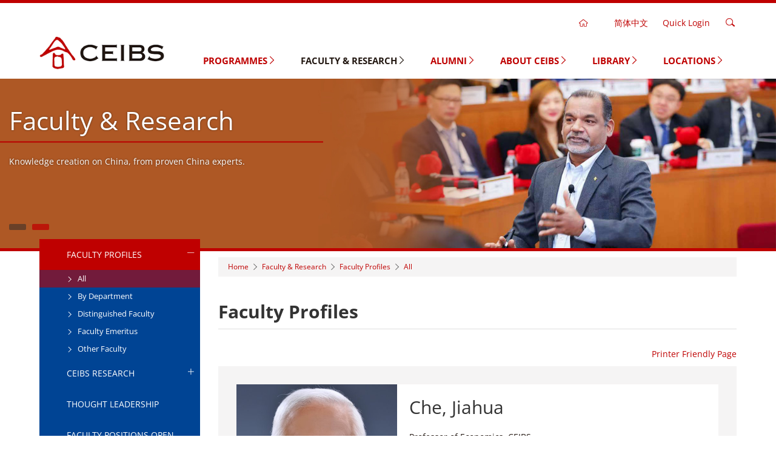

--- FILE ---
content_type: text/html
request_url: https://www.ceibs.edu/cjiahua
body_size: 13858
content:
<!DOCTYPE html>
<html lang="en" dir="ltr" prefix="content: http://purl.org/rss/1.0/modules/content/  dc: http://purl.org/dc/terms/  foaf: http://xmlns.com/foaf/0.1/  og: http://ogp.me/ns#  rdfs: http://www.w3.org/2000/01/rdf-schema#  schema: http://schema.org/  sioc: http://rdfs.org/sioc/ns#  sioct: http://rdfs.org/sioc/types#  skos: http://www.w3.org/2004/02/skos/core#  xsd: http://www.w3.org/2001/XMLSchema# ">
  <head>
    <meta charset="utf-8" />
<link rel="canonical" href="https://www.ceibs.edu/cjiahua" />
<meta name="description" content="Dr. Che Jiahua is Professor of Economics at China Europe International Business School. Prior to joining CEIBS, he was Professor of Economics at Fudan University. Before that, he taught at a number of leading universities, including Chinese University of Hong Kong, Hong Kong University of Science and Technology, University of Illinois (Urbana Champaign), and University of Notre Dame. He also used to be a visiting scholar at SPIER at Stanford University and a research fellow at William-Davidson Institution at Michigan University.  " />
<meta name="keywords" content="中欧, 商学院, 中欧国际工商学院商学院, MBA, FMBA, EMBA, GEMBA, HEMBA, DBA, EE,中国MBA, 中欧MBA, 中欧FMBA, 中欧EMBA, 中欧HEMBA, 中欧DBA, 金融MBA, 培训, 短期培训, 工商管理硕士, 管理教育" />
<meta name="Generator" content="Drupal 9 (https://www.drupal.org)" />
<meta name="MobileOptimized" content="width" />
<meta name="HandheldFriendly" content="true" />
<meta name="viewport" content="width=device-width, initial-scale=1.0" />
<link rel="icon" href="/sites/portal.prod1.dpmgr.ceibs.edu/files/favicon_1.ico" type="image/vnd.microsoft.icon" />

    <meta http-equiv="X-UA-Compatible" content="IE=Edge,chrome=1">
    <meta name="renderer" content="webkit">
    <meta name="google-site-verification" content="BYhRMiB9eArSQa4UuuERPbPJygcqZdGZ6QNk23_DoVQ" />
    <title>Che, Jiahua | CEIBS</title>
    <link rel="stylesheet" media="all" href="/sites/portal.prod1.dpmgr.ceibs.edu/files/css/css_-WJx8AeDY7-WX8maY81kGwlljTeOaXhnxcOHJc1YplA.css" />
<link rel="stylesheet" media="all" href="/sites/portal.prod1.dpmgr.ceibs.edu/files/css/css_MPLG_naLpq-ZMuI6FfeFXgsGGkb-tTPWBlosYAZKmbg.css" />
<link rel="stylesheet" media="all" href="/sites/portal.prod1.dpmgr.ceibs.edu/files/css/css_BtzVeH2F9_OtWP2UBF2-n-v4YHycDF-Yw1LSwZuoI1U.css" />

    
<!--[if lte IE 8]>
<script src="/sites/portal.prod1.dpmgr.ceibs.edu/files/js/js_Pm4RYvkcUMYCNvz-BtSjix41cZcQ-D2lETXj-kLNvX4.js"></script>
<![endif]-->

        
    <!-- Global site tag (gtag.js) - AdWords --begin 20210426-->

    <!-- Google Tag Manager -->
    <script>
      (function(w, d, s, l, i){
        w[l]=w[l]||[];
        w[l].push({
          'gtm.start': new Date().getTime(),event:'gtm.js'
        });

        var f=d.getElementsByTagName(s)[0],
        j=d.createElement(s),
        dl=l!='dataLayer'?'&l='+l:'';
        j.async=true;
        j.src= 'https://www.googletagmanager.com/gtm.js?id='+i+dl;
        f.parentNode.insertBefore(j,f);
      })(window, document, 'script', 'dataLayer', 'GTM-WV2W7TD');
    </script>

    <!-- Global site tag end 20210426-->

    <!-- Microsoft tag begin 20210531-->
    <script type="text/javascript">
      (function(c, l, a, r, i, t, y){
        c[a]=c[a]||function(){
          (c[a].q=c[a].q||[]).push(arguments)
        };
        t=l.createElement(r);
        t.async=1;t.src="https://www.clarity.ms/tag/"+i;
        y=l.getElementsByTagName(r)[0];
        y.parentNode.insertBefore(t,y);
      })(window, document, "clarity", "script", "6xdbiaj2ti");
    </script>
    <!-- Microsoft tag end 20210531-->

  </head>
  <body class="workspace-live page-node page-node-type-teacher">
    <!-- Google Tag Manager (noscript) -->
    <noscript>
      <iframe src="https://www.googletagmanager.com/ns.html?id=GTM-WV2W7TD" height="0" width="0" style="display:none;visibility:hidden"></iframe>
    </noscript>
    <!-- End Google Tag Manager (noscript) -->

      
      <div class="dialog-off-canvas-main-canvas" data-off-canvas-main-canvas>
    
<div class="page" id="page">

    
    
  
                  

              <div class="hero-slider">
              
  <div id="block-zhucaidanheader10en" data-block-plugin-id="block_content:cbe2450e-cbce-4d5b-8ea0-ea737ded7b28" class="block">

  
    

            <div class="entity-widget-header_1_0 entity-widget-entity-type-block_content"><div class="header-1-0 sticky-header bg-white">
  <div class="sticky-wrapper border-t-5 border-t-solid border-primary">
    <div class="header-body inner">
      <div class="header-toolbar desktop t-r text-color-primary hidden-xs hidden-sm">
                <div class="toolbar-item home">
          <a class="toolbar-home text-color-dark outside-r" href="https://www.ceibs.edu/"><i class="icon icon-home"></i></a>
        </div>
                <div class="toolbar-item language">
          
  <div class="language-switcher-language-url block" id="block-languageswitcher" role="navigation" data-block-plugin-id="language_block:language_interface">

  
    

            

<div class="dropdown">        <a href="https://cn.ceibs.edu/cjiahua" class="language-link zh-hans" data-drupal-link-system-path="node/7829">简体中文</a>
        </div>
      
  </div>

        </div>
        <div class="toolbar-item link">
          <a>Quick Login</a>
          <ul class="dropdown t-l">
                        <li><a class="hvr-underline-from-center" rel="nofollow" href="https://mba.ceibs.edu">Apply for MBA</a></li>
                        <li><a class="hvr-underline-from-center" rel="nofollow" href="https://ptmba.ceibs.edu/">Apply for Part-time MBA</a></li>
                        <li><a class="hvr-underline-from-center" rel="nofollow" href="https://admission.ceibs.edu/fmba">Apply for Finance MBA</a></li>
                        <li><a class="hvr-underline-from-center" rel="nofollow" href="https://gmim.ceibs.edu">Apply for Global MiM</a></li>
                        <li><a class="hvr-underline-from-center" rel="nofollow" href="https://emba.ceibs.edu">Apply for EMBA</a></li>
                        <li><a class="hvr-underline-from-center" rel="nofollow" href="https://gemba.ceibs.edu">Apply for Global EMBA</a></li>
                        <li><a class="hvr-underline-from-center" rel="nofollow" href="https://hemba.ceibs.edu">Apply for HEMBA</a></li>
                        <li><a class="hvr-underline-from-center" rel="nofollow" href="https://application.ceibs.edu/dba">Apply for DBA</a></li>
                        <li><a class="hvr-underline-from-center" rel="nofollow" href="https://apply.ceibs.edu/eed/login.do">Apply for Executive Education</a></li>
                        <li><a class="hvr-underline-from-center" rel="nofollow" href="https://icampus.ceibs.edu/">CEIBS iCampus</a></li>
                        <li><a class="hvr-underline-from-center" rel="nofollow" href="https://www.ceibs.edu/request-transcript-and-school-letter">Transcript &amp; Certificate</a></li>
                      </ul>
        </div>
                <div class="toolbar-item search">
          <a><i class="icon icon-search"></i></a>
          <form action="https://www.ceibs.edu/search" class="search-form">
            <i class="icon icon-close"></i>
            <input class="form-text form-element-radius form-element-full" type="text" name="keys">
            <button class="btn btn-base btn-radius">Search</button>
          </form>
        </div>
              </div>

      <div class="header-toggle hidden-md hidden-lg">
        <i class="icon icon-menu"></i>
        <i class="icon icon-close"></i>
      </div>
       <div class="header-toolbar header-search f-r hidden-md hidden-lg">
                   <div class="toolbar-item search">
          <a><i class="icon icon-search"></i></a>
           <form action="https://www.ceibs.edu/search" class="search-form">
            <i class="icon icon-close"></i>
            <input class="form-text form-element-radius form-element-full" type="text" name="keys">
            <button class="btn btn-base btn-radius">Search</button>
           </form>
          </div>
                 </div>
            <div class="header-logo">
        <a href="https://www.ceibs.edu/"><img src="https://www.ceibs.edu/sites/portal.prod1.dpmgr.ceibs.edu/files/styles/crop_freeform/public/logo.png?itok=daAbkF2m" alt=""></a>
      </div>
            <div class="header-menu mobile hidden-md hidden-lg font-black">
        <div class="header-toolbar mobile t-c text-color-primary hidden-md hidden-lg">
                    <div class="toolbar-item home">
            <a class="toolbar-home text-color-dark outside-r" href="https://www.ceibs.edu/"><i class="icon icon-home"></i></a>
          </div>
                    <div class="toolbar-item language">
            
  <div class="language-switcher-language-url block" id="block-languageswitcher" role="navigation" data-block-plugin-id="language_block:language_interface">

  
    

            

<div class="dropdown">        <a href="https://cn.ceibs.edu/cjiahua" class="language-link zh-hans" data-drupal-link-system-path="node/7829">简体中文</a>
        </div>
      
  </div>

          </div>
          <div class="toolbar-item link">
            <a>Quick Login</a>
            <ul class="dropdown t-l">
                            <li><a class="hvr-underline-from-center" rel="nofollow" href="https://mba.ceibs.edu">Apply for MBA</a></li>
                            <li><a class="hvr-underline-from-center" rel="nofollow" href="https://ptmba.ceibs.edu/">Apply for Part-time MBA</a></li>
                            <li><a class="hvr-underline-from-center" rel="nofollow" href="https://admission.ceibs.edu/fmba">Apply for Finance MBA</a></li>
                            <li><a class="hvr-underline-from-center" rel="nofollow" href="https://gmim.ceibs.edu">Apply for Global MiM</a></li>
                            <li><a class="hvr-underline-from-center" rel="nofollow" href="https://emba.ceibs.edu">Apply for EMBA</a></li>
                            <li><a class="hvr-underline-from-center" rel="nofollow" href="https://gemba.ceibs.edu">Apply for Global EMBA</a></li>
                            <li><a class="hvr-underline-from-center" rel="nofollow" href="https://hemba.ceibs.edu">Apply for HEMBA</a></li>
                            <li><a class="hvr-underline-from-center" rel="nofollow" href="https://application.ceibs.edu/dba">Apply for DBA</a></li>
                            <li><a class="hvr-underline-from-center" rel="nofollow" href="https://apply.ceibs.edu/eed/login.do">Apply for Executive Education</a></li>
                            <li><a class="hvr-underline-from-center" rel="nofollow" href="https://icampus.ceibs.edu/">CEIBS iCampus</a></li>
                            <li><a class="hvr-underline-from-center" rel="nofollow" href="https://www.ceibs.edu/request-transcript-and-school-letter">Transcript &amp; Certificate</a></li>
                          </ul>
          </div>
        </div>
        
            <ul>
                                                      <li class="menu-item">
                                <a class="relative" href="https://www.ceibs.edu/programmes" >
            Programmes
                          <i class="icon icon-right"></i>
              <i class="icon icon-down"></i>
                        </a>
                        
                        
            <ul class="menu-child">
                                                    <li class="menu-item">
                          <a class="relative" href="https://www.ceibs.edu/programmes" >
          Programmes Overview
                    </a>
        
      
            </li>
                                                <li class="menu-item">
                          <a class="relative" href="https://www.ceibs.edu/mba" >
          MBA
                      <i class="icon icon-right"></i>
            <i class="icon icon-down"></i>
                    </a>
        
      
                        
            <ul class="menu-child">
                                                    <li class="menu-item">
                          <a class="relative" href="https://www.ceibs.edu/mba" >
          Introduction
                    </a>
        
      
            </li>
                                                <li class="menu-item">
                          <a class="relative" href="https://www.ceibs.edu/mba/programme-overview" >
          Programme Overview
                      <i class="icon icon-right"></i>
            <i class="icon icon-down"></i>
                    </a>
        
      
                        
            <ul class="menu-child">
                                                    <li class="menu-item">
                          <a class="relative" href="https://www.ceibs.edu/mba/curriculum" >
          Curriculum
                    </a>
        
      
            </li>
                                                <li class="menu-item">
                          <a class="relative" href="https://www.ceibs.edu/mba/one-year-option" >
          One-Year Option
                    </a>
        
      
            </li>
                                                <li class="menu-item">
                          <a class="relative" href="https://www.ceibs.edu/mba/coordinated-degrees" >
          Coordinated Degrees
                    </a>
        
      
            </li>
                                                <li class="menu-item">
                          <a class="relative" href="https://www.ceibs.edu/mba/strategy-project" >
          Strategy Project
                    </a>
        
      
            </li>
                                                <li class="menu-item">
                          <a class="relative" href="https://www.ceibs.edu/mba/china-modules" >
          China Modules
                    </a>
        
      
            </li>
                                                <li class="menu-item">
                          <a class="relative" href="https://www.ceibs.edu/mba/overseas-modules" >
          Overseas Modules
                    </a>
        
      
            </li>
                                                <li class="menu-item">
                          <a class="relative" href="https://www.ceibs.edu/mba/intl-exchange" >
          Int&#039;l Exchange
                    </a>
        
      
            </li>
                                                <li class="menu-item">
                          <a class="relative" href="https://www.ceibs.edu/mba/online-lectures" >
          Watch Online Lectures
                    </a>
        
      
            </li>
        </ul>
  
            </li>
                                                <li class="menu-item">
                          <a class="relative" href="https://www.ceibs.edu/mba/faculty" >
          Our Faculty
                    </a>
        
      
            </li>
                                                <li class="menu-item">
                          <a class="relative" href="https://www.ceibs.edu/mba/class-profile" >
          Campus Life
                      <i class="icon icon-right"></i>
            <i class="icon icon-down"></i>
                    </a>
        
      
                        
            <ul class="menu-child">
                                                    <li class="menu-item">
                          <a class="relative" href="https://www.ceibs.edu/mba/class-profile" >
          Class Profile
                    </a>
        
      
            </li>
                                                <li class="menu-item">
                          <a class="relative" href="https://www.ceibs.edu/mba/student-life" >
          Student Life
                    </a>
        
      
            </li>
                                                <li class="menu-item">
                          <a class="relative" href="https://www.ceibs.edu/mba/student-ambassadors" >
          Student Ambassadors
                    </a>
        
      
            </li>
                                                <li class="menu-item">
                          <a class="relative" href="https://www.ceibs.edu/mba/student-stories" >
          Student Stories
                    </a>
        
      
            </li>
                                                <li class="menu-item">
                          <a class="relative" href="https://www.ceibs.edu/mba/student-committee" >
          Student Committee
                    </a>
        
      
            </li>
                                                <li class="menu-item">
                          <a class="relative" href="https://www.ceibs.edu/mba/mentoring-programme" >
          Mentoring Programme
                    </a>
        
      
            </li>
        </ul>
  
            </li>
                                                <li class="menu-item">
                          <a class="relative" href="https://www.ceibs.edu/mba/career-support" >
          Career Prospects
                      <i class="icon icon-right"></i>
            <i class="icon icon-down"></i>
                    </a>
        
      
                        
            <ul class="menu-child">
                                                    <li class="menu-item">
                          <a class="relative" href="https://www.ceibs.edu/mba/career-support" >
          Career Support
                    </a>
        
      
            </li>
                                                <li class="menu-item">
                          <a class="relative" href="https://www.ceibs.edu/mba/career-reports" >
          Latest Career Report
                    </a>
        
      
            </li>
                                                <li class="menu-item">
                          <a class="relative" href="https://www.ceibs.edu/mba/alumni-stories" >
          Success Stories
                    </a>
        
      
            </li>
                                                <li class="menu-item">
                          <a class="relative" href="https://www.ceibs.edu/mba/alumni-career-support" >
          Alumni Career Support
                    </a>
        
      
            </li>
                                                <li class="menu-item">
                          <a class="relative" href="https://www.ceibs.edu/mba/recruiters" >
          Recruiters
                    </a>
        
      
            </li>
        </ul>
  
            </li>
                                                <li class="menu-item">
                          <a class="relative" href="https://www.ceibs.edu/innolab" >
          InnoLab
                    </a>
        
      
            </li>
                                                <li class="menu-item">
                          <a class="relative" href="https://www.ceibs.edu/mba/requirements" >
          Admissions &amp; Financial Aid
                      <i class="icon icon-right"></i>
            <i class="icon icon-down"></i>
                    </a>
        
      
                        
            <ul class="menu-child">
                                                    <li class="menu-item">
                          <a class="relative" href="https://www.ceibs.edu/mba/requirements" >
          Requirements
                    </a>
        
      
            </li>
                                                <li class="menu-item">
                          <a class="relative" href="https://www.ceibs.edu/mba/application-process" >
          Application Process
                    </a>
        
      
            </li>
                                                <li class="menu-item">
                          <a class="relative" href="https://www.ceibs.edu/mba/expenses-financial-aid" >
          Expenses &amp; Financial Aid
                    </a>
        
      
            </li>
                                                <li class="menu-item">
                          <a class="relative" href="https://www.ceibs.edu/mba/overseas-applicants" >
          Overseas Applicants
                    </a>
        
      
            </li>
                                                <li class="menu-item">
                          <a class="relative" href="https://www.ceibs.edu/mba/living-ceibs" >
          Living at CEIBS
                    </a>
        
      
            </li>
        </ul>
  
            </li>
                                                <li class="menu-item">
                          <a class="relative" href="https://www.ceibs.edu/media/events?category=1968&amp;category1=1968" >
          Upcoming Events
                    </a>
        
      
            </li>
                                                <li class="menu-item">
                          <a class="relative" href="https://www.ceibs.edu/mba/camps" >
          Pre-MBA Camps
                    </a>
        
      
            </li>
                                                <li class="menu-item">
                          <a class="relative" href="/video-podcast/17479" >
          Campus &amp; Location
                    </a>
        
      
            </li>
                                                <li class="menu-item">
                          <a class="relative" href="https://www.ceibs.edu/mba/faq" >
          FAQ &amp; Contact Us
                      <i class="icon icon-right"></i>
            <i class="icon icon-down"></i>
                    </a>
        
      
                        
            <ul class="menu-child">
                                                    <li class="menu-item">
                          <a class="relative" href="https://www.ceibs.edu/mba/faq" >
          Common Questions
                    </a>
        
      
            </li>
                                                <li class="menu-item">
                          <a class="relative" href="https://www.ceibs.edu/mba/contact" >
          Get in Touch
                    </a>
        
      
            </li>
        </ul>
  
            </li>
        </ul>
  
            </li>
                                                <li class="menu-item">
                          <a class="relative" href="https://www.ceibs.edu/ptmba" >
          Part-time MBA
                    </a>
        
      
            </li>
                                                <li class="menu-item">
                          <a class="relative" href="https://www.ceibs.edu/fmba" >
          Finance MBA
                      <i class="icon icon-right"></i>
            <i class="icon icon-down"></i>
                    </a>
        
      
                        
            <ul class="menu-child">
                                                    <li class="menu-item">
                          <a class="relative" href="https://www.ceibs.edu/fmba" >
          Introduction
                    </a>
        
      
            </li>
                                                <li class="menu-item">
                          <a class="relative" href="https://www.ceibs.edu/fmba/curriculum-structure" >
          Programme
                      <i class="icon icon-right"></i>
            <i class="icon icon-down"></i>
                    </a>
        
      
                        
            <ul class="menu-child">
                                                    <li class="menu-item">
                          <a class="relative" href="https://www.ceibs.edu/fmba/curriculum-structure" >
          Curriculum Structure
                    </a>
        
      
            </li>
                                                <li class="menu-item">
                          <a class="relative" href="https://www.ceibs.edu/fmba/mentoring-programme" >
          Mentoring Programme
                    </a>
        
      
            </li>
                                                <li class="menu-item">
                          <a class="relative" href="https://www.ceibs.edu/fmba/f4" >
          F4 Series
                    </a>
        
      
            </li>
        </ul>
  
            </li>
                                                <li class="menu-item">
                          <a class="relative" href="https://www.ceibs.edu/fmba/class-statistic" >
          Our Students
                      <i class="icon icon-right"></i>
            <i class="icon icon-down"></i>
                    </a>
        
      
                        
            <ul class="menu-child">
                                                    <li class="menu-item">
                          <a class="relative" href="https://www.ceibs.edu/fmba/class-statistic" >
          Class Statistic
                    </a>
        
      
            </li>
        </ul>
  
            </li>
                                                <li class="menu-item">
                          <a class="relative" href="https://www.ceibs.edu/fmba/admission-announcement" >
          Admissions
                      <i class="icon icon-right"></i>
            <i class="icon icon-down"></i>
                    </a>
        
      
                        
            <ul class="menu-child">
                                                    <li class="menu-item">
                          <a class="relative" href="https://www.ceibs.edu/fmba/admission-announcement" >
          Admission Announcement
                    </a>
        
      
            </li>
                                                <li class="menu-item">
                          <a class="relative" href="https://www.ceibs.edu/fmba/application-requirements" >
          Application Requirements
                    </a>
        
      
            </li>
                                                <li class="menu-item">
                          <a class="relative" href="https://www.ceibs.edu/fmba/application-procedure" >
          Application Procedure
                    </a>
        
      
            </li>
                                                <li class="menu-item">
                          <a class="relative" href="https://www.ceibs.edu/fmba/tuition-fees" >
          Tuition &amp; Fees
                    </a>
        
      
            </li>
        </ul>
  
            </li>
                                                <li class="menu-item">
                          <a class="relative" href="https://www.ceibs.edu/fmba/faculty" >
          Faculty
                    </a>
        
      
            </li>
                                                <li class="menu-item">
                          <a class="relative" href="https://www.ceibs.edu/fmba/faq?column=148" >
          FAQ
                    </a>
        
      
            </li>
                                                <li class="menu-item">
                          <a class="relative" href="https://www.ceibs.edu/fmba/contact" >
          Contact FMBA
                    </a>
        
      
            </li>
        </ul>
  
            </li>
                                                <li class="menu-item">
                          <a class="relative" href="https://www.ceibs.edu/mim" >
          MiM (Switzerland)
                      <i class="icon icon-right"></i>
            <i class="icon icon-down"></i>
                    </a>
        
      
                        
            <ul class="menu-child">
                                                    <li class="menu-item">
                          <a class="relative" href="https://www.ceibs.edu/mim" >
          Introduction
                    </a>
        
      
            </li>
                                                <li class="menu-item">
                          <a class="relative" href="https://www.ceibs.edu/mim/introduction" >
          Programme Overview
                      <i class="icon icon-right"></i>
            <i class="icon icon-down"></i>
                    </a>
        
      
                        
            <ul class="menu-child">
                                                    <li class="menu-item">
                          <a class="relative" href="https://www.ceibs.edu/mim/introduction" >
          Programme Curriculum
                    </a>
        
      
            </li>
                                                <li class="menu-item">
                          <a class="relative" href="https://www.ceibs.edu/mim/escp-introduction" >
          ESCP Introduction
                    </a>
        
      
            </li>
        </ul>
  
            </li>
                                                <li class="menu-item">
                          <a class="relative" href="https://www.ceibs.edu/mim/faculty" >
          Faculty
                    </a>
        
      
            </li>
                                                <li class="menu-item">
                          <a class="relative" href="https://www.ceibs.edu/mim/requirements" >
          Admissions
                      <i class="icon icon-right"></i>
            <i class="icon icon-down"></i>
                    </a>
        
      
                        
            <ul class="menu-child">
                                                    <li class="menu-item">
                          <a class="relative" href="https://www.ceibs.edu/mim/requirements" target="_blank" rel="nofollow">
          Application Requirements
                    </a>
        
      
            </li>
                                                <li class="menu-item">
                          <a class="relative" href="https://www.ceibs.edu/mim/application-process" >
          Application Procedure
                    </a>
        
      
            </li>
                                                <li class="menu-item">
                          <a class="relative" href="https://www.ceibs.edu/mim/fee" >
          Tuition Fees and Scholarships
                    </a>
        
      
            </li>
        </ul>
  
            </li>
                                                <li class="menu-item">
                          <a class="relative" href="https://www.ceibs.edu/mim/shanghai-campus" >
          Global Campuses
                      <i class="icon icon-right"></i>
            <i class="icon icon-down"></i>
                    </a>
        
      
                        
            <ul class="menu-child">
                                                    <li class="menu-item">
                          <a class="relative" href="https://www.ceibs.edu/mim/shanghai-campus" >
          CEIBS Shanghai Campus, China
                    </a>
        
      
            </li>
                                                <li class="menu-item">
                          <a class="relative" href="https://www.ceibs.edu/mim/pairs-campus" >
          ESCP Paris Campus, France
                    </a>
        
      
            </li>
                                                <li class="menu-item">
                          <a class="relative" href="https://www.ceibs.edu/mim/london-campus" >
          ESCP London Campus, UK
                    </a>
        
      
            </li>
                                                <li class="menu-item">
                          <a class="relative" href="https://www.ceibs.edu/mim/zurich-campus" >
          CEIBS Zurich Campus, Switzerland
                    </a>
        
      
            </li>
        </ul>
  
            </li>
                                                <li class="menu-item">
                          <a class="relative" href="https://www.ceibs.edu/mim/accommodation" >
          Accommodation
                    </a>
        
      
            </li>
                                                <li class="menu-item">
                          <a class="relative" href="https://www.ceibs.edu/mim/news-events" >
          News &amp; Events
                    </a>
        
      
            </li>
                                                <li class="menu-item">
                          <a class="relative" href="https://www.ceibs.edu/mim/contact" >
          Contact Us
                    </a>
        
      
            </li>
                                                <li class="menu-item">
                          <a class="relative" href="https://www.ceibs.edu/mim/faq" >
          FAQ
                    </a>
        
      
            </li>
        </ul>
  
            </li>
                                                <li class="menu-item">
                          <a class="relative" href="https://www.ceibs.edu/gemba" >
          Executive MBA
                      <i class="icon icon-right"></i>
            <i class="icon icon-down"></i>
                    </a>
        
      
                        
            <ul class="menu-child">
                                                    <li class="menu-item">
                          <a class="relative" href="https://www.ceibs.edu/gemba" >
          Global EMBA
                      <i class="icon icon-right"></i>
            <i class="icon icon-down"></i>
                    </a>
        
      
                        
            <ul class="menu-child">
                                                    <li class="menu-item">
                          <a class="relative" href="https://www.ceibs.edu/gemba" >
          Introduction
                    </a>
        
      
            </li>
                                                <li class="menu-item">
                          <a class="relative" href="https://www.ceibs.edu/gemba/programme-design" >
          Programme
                      <i class="icon icon-right"></i>
            <i class="icon icon-down"></i>
                    </a>
        
      
                        
            <ul class="menu-child">
                                                    <li class="menu-item">
                          <a class="relative" href="https://www.ceibs.edu/gemba/programme-design" >
          Programme Design
                    </a>
        
      
            </li>
                                                <li class="menu-item">
                          <a class="relative" href="https://www.ceibs.edu/gemba/programme-structure" >
          Programme Structure
                    </a>
        
      
            </li>
                                                <li class="menu-item">
                          <a class="relative" href="https://www.ceibs.edu/gemba/teaching-arrangements" >
          Teaching Arrangements
                    </a>
        
      
            </li>
                                                <li class="menu-item">
                          <a class="relative" href="https://www.ceibs.edu/gemba/faculty" >
          Faculty &amp; Research
                    </a>
        
      
            </li>
        </ul>
  
            </li>
                                                <li class="menu-item">
                          <a class="relative" href="https://www.ceibs.edu/gemba/application-process" >
          Admissions
                      <i class="icon icon-right"></i>
            <i class="icon icon-down"></i>
                    </a>
        
      
                        
            <ul class="menu-child">
                                                    <li class="menu-item">
                          <a class="relative" href="https://www.ceibs.edu/gemba/application-process" >
          Application Process
                    </a>
        
      
            </li>
                                                <li class="menu-item">
                          <a class="relative" href="https://www.ceibs.edu/gemba/evaluation" >
          Evaluation
                    </a>
        
      
            </li>
                                                <li class="menu-item">
                          <a class="relative" href="https://www.ceibs.edu/gemba/tuition-fees" >
          Tuition &amp; Financial Support
                    </a>
        
      
            </li>
        </ul>
  
            </li>
                                                <li class="menu-item">
                          <a class="relative" href="https://www.ceibs.edu/gemba/events" >
          Upcoming Events
                    </a>
        
      
            </li>
                                                <li class="menu-item">
                          <a class="relative" href="https://www.ceibs.edu/gemba/class-profile" >
          Our Students
                      <i class="icon icon-right"></i>
            <i class="icon icon-down"></i>
                    </a>
        
      
                        
            <ul class="menu-child">
                                                    <li class="menu-item">
                          <a class="relative" href="https://www.ceibs.edu/gemba/class-profile" >
          Class Profile
                    </a>
        
      
            </li>
                                                <li class="menu-item">
                          <a class="relative" href="https://www.ceibs.edu/gemba/alumni-stories" >
          Alumni Stories
                    </a>
        
      
            </li>
        </ul>
  
            </li>
                                                <li class="menu-item">
                          <a class="relative" href="https://www.ceibs.edu/global-emba-registration" >
          Video Library
                      <i class="icon icon-right"></i>
            <i class="icon icon-down"></i>
                    </a>
        
      
                        
            <ul class="menu-child">
                                                    <li class="menu-item">
                          <a class="relative" href="https://www.ceibs.edu/global-emba-registration" >
          Infosessions
                    </a>
        
      
            </li>
                                                <li class="menu-item">
                          <a class="relative" href="https://www.ceibs.edu/gemba/online-sharing" >
          Online Lectures
                    </a>
        
      
            </li>
        </ul>
  
            </li>
                                                <li class="menu-item">
                          <a class="relative" href="https://www.ceibs.edu/gemba/faq?column=150" >
          GEMBA FAQ
                    </a>
        
      
            </li>
                                                <li class="menu-item">
                          <a class="relative" href="https://www.ceibs.edu/gemba/contact" >
          Contact GEMBA
                    </a>
        
      
            </li>
        </ul>
  
            </li>
                                                <li class="menu-item">
                          <a class="relative" href="https://www.ceibs.edu/emba-introduction" >
          EMBA in Chinese
                      <i class="icon icon-right"></i>
            <i class="icon icon-down"></i>
                    </a>
        
      
                        
            <ul class="menu-child">
                                                    <li class="menu-item">
                          <a class="relative" href="https://www.ceibs.edu/emba-introduction" >
          Programme
                      <i class="icon icon-right"></i>
            <i class="icon icon-down"></i>
                    </a>
        
      
                        
            <ul class="menu-child">
                                                    <li class="menu-item">
                          <a class="relative" href="https://www.ceibs.edu/emba-introduction" >
          Overview
                    </a>
        
      
            </li>
                                                <li class="menu-item">
                          <a class="relative" href="https://www.ceibs.edu/emba/faculty" >
          World-class Faculty
                    </a>
        
      
            </li>
                                                <li class="menu-item">
                          <a class="relative" href="https://www.ceibs.edu/emba/curriculum-structure" >
          Curriculum Structure
                    </a>
        
      
            </li>
        </ul>
  
            </li>
                                                <li class="menu-item">
                          <a class="relative" href="https://www.ceibs.edu/emba/students" >
          Our Students
                    </a>
        
      
            </li>
                                                <li class="menu-item">
                          <a class="relative" href="https://www.ceibs.edu/emba/application" >
          Admissions
                      <i class="icon icon-right"></i>
            <i class="icon icon-down"></i>
                    </a>
        
      
                        
            <ul class="menu-child">
                                                    <li class="menu-item">
                          <a class="relative" href="https://www.ceibs.edu/emba/application" >
          Application Process
                    </a>
        
      
            </li>
                                                <li class="menu-item">
                          <a class="relative" href="https://www.ceibs.edu/emba/tuition-fees" >
          Tuition &amp; Fees
                    </a>
        
      
            </li>
        </ul>
  
            </li>
                                                <li class="menu-item">
                          <a class="relative" href="https://www.ceibs.edu/emba/contact-us" >
          Contact Us
                    </a>
        
      
            </li>
        </ul>
  
            </li>
                                                <li class="menu-item">
                          <a class="relative" href="https://www.ceibs.edu/hemba" >
          HEMBA
                      <i class="icon icon-right"></i>
            <i class="icon icon-down"></i>
                    </a>
        
      
                        
            <ul class="menu-child">
                                                    <li class="menu-item">
                          <a class="relative" href="https://www.ceibs.edu/hemba" >
          Introduction
                      <i class="icon icon-right"></i>
            <i class="icon icon-down"></i>
                    </a>
        
      
                        
            <ul class="menu-child">
                                                    <li class="menu-item">
                          <a class="relative" href="https://www.ceibs.edu/hemba" >
          Overview
                    </a>
        
      
            </li>
                                                <li class="menu-item">
                          <a class="relative" href="https://www.ceibs.edu/hemba/introduction/partners" >
          Partners
                    </a>
        
      
            </li>
                                                <li class="menu-item">
                          <a class="relative" href="https://www.ceibs.edu/hemba/introduction/curriculum" >
          Curriculum
                    </a>
        
      
            </li>
                                                <li class="menu-item">
                          <a class="relative" href="https://www.ceibs.edu/hemba/introduction/professors" >
          Professors
                    </a>
        
      
            </li>
        </ul>
  
            </li>
                                                <li class="menu-item">
                          <a class="relative" href="https://www.ceibs.edu/hemba/admissions" >
          Admissions
                      <i class="icon icon-right"></i>
            <i class="icon icon-down"></i>
                    </a>
        
      
                        
            <ul class="menu-child">
                                                    <li class="menu-item">
                          <a class="relative" href="https://www.ceibs.edu/hemba/admissions" >
          Application
                    </a>
        
      
            </li>
                                                <li class="menu-item">
                          <a class="relative" href="https://www.ceibs.edu/hemba/admissions/evaluation" >
          Evaluation
                    </a>
        
      
            </li>
                                                <li class="menu-item">
                          <a class="relative" href="https://www.ceibs.edu/hemba/admissions/tuition" >
          Tuition
                    </a>
        
      
            </li>
        </ul>
  
            </li>
                                                <li class="menu-item">
                          <a class="relative" href="https://www.ceibs.edu/hemba/news-events" >
          News &amp; Events
                    </a>
        
      
            </li>
                                                <li class="menu-item">
                          <a class="relative" href="https://www.ceibs.edu/hemba/contact" >
          Contact Us
                    </a>
        
      
            </li>
        </ul>
  
            </li>
        </ul>
  
            </li>
                                                <li class="menu-item">
                          <a class="relative" href="https://europe.ceibs.edu/programmes/DBA" target="_blank" rel="nofollow">
          DBA (Switzerland)
                    </a>
        
      
            </li>
                                                <li class="menu-item">
                          <a class="relative" href="https://www.ceibs.edu/phd" >
          PhD
                      <i class="icon icon-right"></i>
            <i class="icon icon-down"></i>
                    </a>
        
      
                        
            <ul class="menu-child">
                                                    <li class="menu-item">
                          <a class="relative" href="https://www.ceibs.edu/phd" >
          Introduction
                    </a>
        
      
            </li>
                                                <li class="menu-item">
                          <a class="relative" href="https://www.ceibs.edu/phd/faculty" >
          Supervisors
                    </a>
        
      
            </li>
                                                <li class="menu-item">
                          <a class="relative" href="https://www.ceibs.edu/phd/application" >
          Admissions
                    </a>
        
      
            </li>
                                                <li class="menu-item">
                          <a class="relative" href="https://www.ceibs.edu/phd/announcement" >
          Bulletin
                    </a>
        
      
            </li>
                                                <li class="menu-item">
                          <a class="relative" href="https://www.ceibs.edu/phd/contact" >
          Contact Us
                    </a>
        
      
            </li>
        </ul>
  
            </li>
                                                <li class="menu-item">
                          <a class="relative" href="https://www.ceibs.edu/execed" >
          Executive Education
                      <i class="icon icon-right"></i>
            <i class="icon icon-down"></i>
                    </a>
        
      
                        
            <ul class="menu-child">
                                                    <li class="menu-item">
                          <a class="relative" href="https://www.ceibs.edu/execed" >
          Introduction
                    </a>
        
      
            </li>
                                                <li class="menu-item">
                          <a class="relative" href="https://www.ceibs.edu/open-enrolment-programmes" >
          Open Enrolment Programmes
                      <i class="icon icon-right"></i>
            <i class="icon icon-down"></i>
                    </a>
        
      
                        
            <ul class="menu-child">
                                                    <li class="menu-item">
                          <a class="relative" href="https://www.ceibs.edu/open-enrolment-programmes" >
          All
                    </a>
        
      
            </li>
                                                <li class="menu-item">
                          <a class="relative" href="https://www.ceibs.edu/open-enrolment-programmes?category=37" >
          C-suite Series
                    </a>
        
      
            </li>
                                                <li class="menu-item">
                          <a class="relative" href="https://www.ceibs.edu/open-enrolment-programmes?category=38" >
          General Management
                    </a>
        
      
            </li>
                                                <li class="menu-item">
                          <a class="relative" href="https://www.ceibs.edu/open-enrolment-programmes?category=39" >
          Family Business
                    </a>
        
      
            </li>
                                                <li class="menu-item">
                          <a class="relative" href="https://www.ceibs.edu/open-enrolment-programmes?category=40" >
          Strategy
                    </a>
        
      
            </li>
                                                <li class="menu-item">
                          <a class="relative" href="https://www.ceibs.edu/open-enrolment-programmes?category=41" >
          Finance and Accounting
                    </a>
        
      
            </li>
                                                <li class="menu-item">
                          <a class="relative" href="https://www.ceibs.edu/open-enrolment-programmes?category=42" >
          Leadership
                    </a>
        
      
            </li>
                                                <li class="menu-item">
                          <a class="relative" href="https://www.ceibs.edu/open-enrolment-programmes?category=44" >
          Negotiation and Decision-making
                    </a>
        
      
            </li>
                                                <li class="menu-item">
                          <a class="relative" href="https://www.ceibs.edu/open-enrolment-programmes?category=45" >
          Organisation and Management
                    </a>
        
      
            </li>
                                                <li class="menu-item">
                          <a class="relative" href="https://www.ceibs.edu/open-enrolment-programmes?category=46" >
          Marketing and Sales
                    </a>
        
      
            </li>
                                                <li class="menu-item">
                          <a class="relative" href="https://www.ceibs.edu/open-enrolment-programmes?category=48" >
          Industry Programmes
                    </a>
        
      
            </li>
                                                <li class="menu-item">
                          <a class="relative" href="https://www.ceibs.edu/open-enrolment-programmes?category=50" >
          Alumni Status Programmes
                    </a>
        
      
            </li>
                                                <li class="menu-item">
                          <a class="relative" href="https://www.ceibs.edu/open-enrolment-programmes?category=49" >
          Entrepreneurship
                    </a>
        
      
            </li>
        </ul>
  
            </li>
                                                <li class="menu-item">
                          <a class="relative" href="https://www.ceibs.edu/find-your-programme" >
          Find Your Programme
                    </a>
        
      
            </li>
                                                <li class="menu-item">
                          <a class="relative" href="https://www.ceibs.edu/execed/company-specific-programmes" >
          Company Specific Programmes
                    </a>
        
      
            </li>
                                                <li class="menu-item">
                          <a class="relative" href="https://www.ceibs.edu/execed/faq?column=152" >
          FAQ
                    </a>
        
      
            </li>
                                                <li class="menu-item">
                          <a class="relative" href="https://www.ceibs.edu/execed/contact" >
          Contact Us
                    </a>
        
      
            </li>
                                                <li class="menu-item">
                          <a class="relative" href="https://www.ceibs.edu/execed/download" >
          Download
                    </a>
        
      
            </li>
                                                <li class="menu-item">
                          <a class="relative" href="https://apply.ceibs.edu/eed/login.do?utm_source=baidubrandzone&amp;utm_medium=tagline&amp;utm_campaign=2021brandzone" target="_blank" rel="nofollow">
          Applicant Services Centre
                    </a>
        
      
            </li>
        </ul>
  
            </li>
                                                <li class="menu-item">
                          <a class="relative" href="https://www.ceibs.edu/ecamp" >
          Entrepreneur Camp
                      <i class="icon icon-right"></i>
            <i class="icon icon-down"></i>
                    </a>
        
      
                        
            <ul class="menu-child">
                                                    <li class="menu-item">
                          <a class="relative" href="https://www.ceibs.edu/ecamp" >
          Programmes
                      <i class="icon icon-right"></i>
            <i class="icon icon-down"></i>
                    </a>
        
      
                        
            <ul class="menu-child">
                                                    <li class="menu-item">
                          <a class="relative" href="https://www.ceibs.edu/ecamp" >
          Entrepreneurial Leadership Camp
                    </a>
        
      
            </li>
                                                <li class="menu-item">
                          <a class="relative" href="https://www.ceibs.edu/ecamp/cvcc" >
          Venture Capitalist Camp
                    </a>
        
      
            </li>
        </ul>
  
            </li>
                                                <li class="menu-item">
                          <a class="relative" href="https://www.ceibs.edu/ecamp/admissions/celc" >
          Admissions
                      <i class="icon icon-right"></i>
            <i class="icon icon-down"></i>
                    </a>
        
      
                        
            <ul class="menu-child">
                                                    <li class="menu-item">
                          <a class="relative" href="https://www.ceibs.edu/ecamp/admissions/celc" >
          Entrepreneurial Leadership Camp
                    </a>
        
      
            </li>
                                                <li class="menu-item">
                          <a class="relative" href="https://www.ceibs.edu/ecamp/admissions/cvcc" >
          Venture Capitalist Camp
                    </a>
        
      
            </li>
        </ul>
  
            </li>
                                                <li class="menu-item">
                          <a class="relative" href="https://www.ceibs.edu/ecamp/faculty" >
          Faculty &amp; Guest Speakers
                    </a>
        
      
            </li>
                                                <li class="menu-item">
                          <a class="relative" href="https://www.ceibs.edu/ecamp/contact" >
          Contact Us
                    </a>
        
      
            </li>
        </ul>
  
            </li>
                                                <li class="menu-item">
                          <a class="relative" href="https://europe.ceibs.edu/" target="_blank" rel="nofollow">
          Programmes in Zurich
                    </a>
        
      
            </li>
                                                <li class="menu-item">
                          <a class="relative" href="https://www.ceibs.edu/africa" >
          Programmes in Accra
                      <i class="icon icon-right"></i>
            <i class="icon icon-down"></i>
                    </a>
        
      
                        
            <ul class="menu-child">
                                                    <li class="menu-item">
                          <a class="relative" href="https://www.ceibs.edu/africa" >
          Introduction
                    </a>
        
      
            </li>
                                                <li class="menu-item">
                          <a class="relative" href="https://www.ceibs.edu/gemba-africa" >
          Global Executive MBA
                    </a>
        
      
            </li>
                                                <li class="menu-item">
                          <a class="relative" href="https://www.ceibs.edu/africa-executive-education" >
          Executive Education
                      <i class="icon icon-right"></i>
            <i class="icon icon-down"></i>
                    </a>
        
      
                        
            <ul class="menu-child">
                                                    <li class="menu-item">
                          <a class="relative" href="https://www.ceibs.edu/africa-executive-education" >
          About Exec Ed
                    </a>
        
      
            </li>
                                                <li class="menu-item">
                          <a class="relative" href="https://www.ceibs.edu/odp" >
          ODP Programme
                    </a>
        
      
            </li>
                                                <li class="menu-item">
                          <a class="relative" href="https://www.ceibs.edu/wela" >
          WELA Programme
                    </a>
        
      
            </li>
                                                <li class="menu-item">
                          <a class="relative" href="https://www.ceibs.edu/amp" >
          AMP Programme
                    </a>
        
      
            </li>
                                                <li class="menu-item">
                          <a class="relative" href="https://www.ceibs.edu/ceibs-difference" >
          CEIBS Difference
                    </a>
        
      
            </li>
                                                <li class="menu-item">
                          <a class="relative" href="/africa/exec-ed-faq?column=152" >
          Exec Ed FAQ
                    </a>
        
      
            </li>
        </ul>
  
            </li>
                                                <li class="menu-item">
                          <a class="relative" href="https://www.ceibs.edu/campus-visits" >
          Visit Us
                    </a>
        
      
            </li>
                                                <li class="menu-item">
                          <a class="relative" href="https://www.ceibs.edu/africa/brochures-download" >
          Brochures Download
                    </a>
        
      
            </li>
                                                <li class="menu-item">
                          <a class="relative" href="https://www.ceibs.edu/contact-us-africa" >
          Contact Us In Africa
                    </a>
        
      
            </li>
        </ul>
  
            </li>
        </ul>
  
            </li>
                                                  <li class="menu-item active">
                                <a class="relative active" href="https://www.ceibs.edu/faculty-profiles" >
            Faculty &amp; Research 
                          <i class="icon icon-right"></i>
              <i class="icon icon-down"></i>
                        </a>
                        
                        
            <ul class="menu-child">
                                                    <li class="menu-item active">
                          <a class="relative active" href="https://www.ceibs.edu/faculty-profiles" >
          Faculty Profiles
                      <i class="icon icon-right"></i>
            <i class="icon icon-down"></i>
                    </a>
        
      
                        
            <ul class="menu-child">
                                                    <li class="menu-item active">
                          <a class="relative active" href="https://www.ceibs.edu/faculty-profiles" >
          All
                    </a>
        
      
            </li>
                                                <li class="menu-item">
                          <a class="relative" href="https://www.ceibs.edu/faculty-profiles/by-department" >
          By Department
                    </a>
        
      
            </li>
                                                <li class="menu-item">
                          <a class="relative" href="https://www.ceibs.edu/faculty-profiles/visiting-faculty" >
          Distinguished Faculty
                    </a>
        
      
            </li>
                                                <li class="menu-item">
                          <a class="relative" href="https://www.ceibs.edu/faculty-profiles/faculty-emeritus" >
          Faculty Emeritus
                    </a>
        
      
            </li>
                                                <li class="menu-item">
                          <a class="relative" href="https://www.ceibs.edu/faculty-profiles/others" >
          Other Faculty
                    </a>
        
      
            </li>
        </ul>
  
            </li>
                                                <li class="menu-item">
                          <a class="relative" href="https://www.ceibs.edu/faculty/research" >
          CEIBS Research
                      <i class="icon icon-right"></i>
            <i class="icon icon-down"></i>
                    </a>
        
      
                        
            <ul class="menu-child">
                                                    <li class="menu-item">
                          <a class="relative" href="https://www.ceibs.edu/faculty/research/working-papers" >
          Research Publications
                      <i class="icon icon-right"></i>
            <i class="icon icon-down"></i>
                    </a>
        
      
                        
            <ul class="menu-child">
                                                    <li class="menu-item">
                          <a class="relative" href="https://www.ceibs.edu/faculty/research/working-papers" >
          Working Papers
                    </a>
        
      
            </li>
                                                <li class="menu-item">
                          <a class="relative" href="https://www.ceibs.edu/books" >
          Books
                    </a>
        
      
            </li>
                                                <li class="menu-item">
                          <a class="relative" href="https://www.ceibs.edu/faculty/research/research-reports" >
          Research Reports
                    </a>
        
      
            </li>
                                                <li class="menu-item">
                          <a class="relative" href="https://www.ceibs.edu/faculty/research/rslm" >
          Real Situation Learning Method
                    </a>
        
      
            </li>
                                                <li class="menu-item">
                          <a class="relative" href="https://library.ceibs.edu/en/repository" >
          CEIBS Institutional Repository
                    </a>
        
      
            </li>
                                                <li class="menu-item">
                          <a class="relative" href="https://www.ceibs.edu/new-papers-columns" >
          CEIBS Knowledge
                    </a>
        
      
            </li>
                                                <li class="menu-item">
                          <a class="relative" href="/video-podcast" >
          Audio &amp; Video
                    </a>
        
      
            </li>
        </ul>
  
            </li>
                                                <li class="menu-item">
                          <a class="relative" href="https://www.ceibs.edu/faculty/seminar" >
          Seminars/Conferences
                      <i class="icon icon-right"></i>
            <i class="icon icon-down"></i>
                    </a>
        
      
                        
            <ul class="menu-child">
                                                    <li class="menu-item">
                          <a class="relative" href="https://www.ceibs.edu/media/events" >
          Forums
                    </a>
        
      
            </li>
                                                <li class="menu-item">
                          <a class="relative" href="https://www.ceibs.edu/faculty/seminar" >
          Seminars
                    </a>
        
      
            </li>
                                                <li class="menu-item">
                          <a class="relative" href="https://www.ceibs.edu/faculty/academic-symposium" >
          Symposiums
                    </a>
        
      
            </li>
        </ul>
  
            </li>
                                                <li class="menu-item">
                          <a class="relative" href="https://www.ceibs.edu/research-centres" >
          Research &amp; Case Centres
                      <i class="icon icon-right"></i>
            <i class="icon icon-down"></i>
                    </a>
        
      
                        
            <ul class="menu-child">
                                                    <li class="menu-item">
                          <a class="relative" href="https://www.ceibs.edu/faculty/research/research-areas" >
          Research Areas
                    </a>
        
      
            </li>
                                                <li class="menu-item">
                          <a class="relative" href="https://www.ceibs.edu/research-centres" >
          Research Centres
                    </a>
        
      
            </li>
                                                <li class="menu-item">
                          <a class="relative" href="https://www.ceibs.edu/faculty/research/ceibs-think-tank" >
          CEIBS Think Tank
                    </a>
        
      
            </li>
                                                <li class="menu-item">
                          <a class="relative" href="https://www.chinacases.org/index.jsp?lang=en-US" target="_blank" rel="nofollow">
          Case Centre
                    </a>
        
      
            </li>
                                                <li class="menu-item">
                          <a class="relative" href="https://www.ceibs.edu/ceibs-lujiazui-international-institute-finance" target="_blank" rel="nofollow">
          CEIBS Lujiazui International Institute of Finance
                    </a>
        
      
            </li>
                                                <li class="menu-item">
                          <a class="relative" href="https://www.ceibs.edu/faculty/research/teaching-research-bases" >
          Teaching and Research Bases
                    </a>
        
      
            </li>
        </ul>
  
            </li>
                                                <li class="menu-item">
                          <a class="relative" href="https://www.ceibs.edu/newsletter" >
          Newsletters &amp; Announcements
                      <i class="icon icon-right"></i>
            <i class="icon icon-down"></i>
                    </a>
        
      
                        
            <ul class="menu-child">
                                                    <li class="menu-item">
                          <a class="relative" href="https://www.ceibs.edu/newsletter" >
          CEIBS Quarterly Newsletters
                    </a>
        
      
            </li>
                                                <li class="menu-item">
                          <a class="relative" href="https://www.ceibs.edu/faculty/research/awards" >
          Faculty Awards
                    </a>
        
      
            </li>
        </ul>
  
            </li>
        </ul>
  
            </li>
                                                <li class="menu-item">
                          <a class="relative" href="https://www.ceibs.edu/new-papers-columns/artificial-intelligence" >
          Thought Leadership
                    </a>
        
      
            </li>
                                                <li class="menu-item">
                          <a class="relative" href="https://www.ceibs.edu/careers/faculty-positions-open" >
          Faculty Positions Open
                    </a>
        
      
            </li>
                                                <li class="menu-item">
                          <a class="relative" href="https://www.ceibs.edu/faculty/international-fellowship-programme" >
          International Fellowship Programme
                    </a>
        
      
            </li>
        </ul>
  
            </li>
                                                  <li class="menu-item">
                                <a class="relative" href="https://www.ceibs.edu/alumni" >
            Alumni
                          <i class="icon icon-right"></i>
              <i class="icon icon-down"></i>
                        </a>
                        
                        
            <ul class="menu-child">
                                                    <li class="menu-item">
                          <a class="relative" href="https://www.ceibs.edu/alumni" >
          Global Network
                      <i class="icon icon-right"></i>
            <i class="icon icon-down"></i>
                    </a>
        
      
                        
            <ul class="menu-child">
                                                    <li class="menu-item">
                          <a class="relative" href="https://www.ceibs.edu/alumni" >
          Introduction
                    </a>
        
      
            </li>
                                                <li class="menu-item">
                          <a class="relative" href="https://www.ceibs.edu/chapters" >
          Alumni Chapters
                    </a>
        
      
            </li>
                                                <li class="menu-item">
                          <a class="relative" href="https://www.ceibs.edu/alumni-club" >
          Alumni Clubs/Associations
                    </a>
        
      
            </li>
        </ul>
  
            </li>
                                                <li class="menu-item">
                          <a class="relative" href="https://www.ceibs.edu/alumni-stories" >
          News and Stories
                      <i class="icon icon-right"></i>
            <i class="icon icon-down"></i>
                    </a>
        
      
                        
            <ul class="menu-child">
                                                    <li class="menu-item">
                          <a class="relative" href="https://www.ceibs.edu/alumni-news" >
          Alumni News
                    </a>
        
      
            </li>
                                                <li class="menu-item">
                          <a class="relative" href="https://www.ceibs.edu/alumni-stories" >
          Alumni Stories
                    </a>
        
      
            </li>
                                                <li class="menu-item">
                          <a class="relative" href="https://www.ceibs.edu/alumni-magazine-archive" >
          TheLINK
                      <i class="icon icon-right"></i>
            <i class="icon icon-down"></i>
                    </a>
        
      
                        
            <ul class="menu-child">
                                                    <li class="menu-item">
                          <a class="relative" href="https://www.ceibs.edu/node/27122" >
          TheLINK Home
                    </a>
        
      
            </li>
                                                <li class="menu-item">
                          <a class="relative" href="https://www.ceibs.edu/alumni-magazine-archive" >
          Archive
                    </a>
        
      
            </li>
                                                <li class="menu-item">
                          <a class="relative" href="https://www.ceibs.edu/contact-the-link" >
          Contact TheLINK
                    </a>
        
      
            </li>
        </ul>
  
            </li>
        </ul>
  
            </li>
                                                <li class="menu-item">
                          <a class="relative" href="https://www.ceibs.edu/alumni/faq" >
          Alumni Services
                      <i class="icon icon-right"></i>
            <i class="icon icon-down"></i>
                    </a>
        
      
                        
            <ul class="menu-child">
                                                    <li class="menu-item">
                          <a class="relative" href="https://www.ceibs.edu/alumni/alumni-card" >
          CEIBS iCampus User Guide
                    </a>
        
      
            </li>
                                                <li class="menu-item">
                          <a class="relative" href="https://www.ceibs.edu/request-transcript-and-school-letter" >
          Transcript &amp; Certificate
                    </a>
        
      
            </li>
                                                <li class="menu-item">
                          <a class="relative" href="https://www.ceibs.edu/alumni/faq" >
          Frequently Asked Questions
                    </a>
        
      
            </li>
                                                <li class="menu-item">
                          <a class="relative" href="https://www.ceibs.edu/alumni/download" >
          Alumni App Download
                    </a>
        
      
            </li>
        </ul>
  
            </li>
                                                <li class="menu-item">
                          <a class="relative" href="https://www.ceibs.edu/alumni/lifelong-learning" >
          Alumni Lifelong Learning
                    </a>
        
      
            </li>
                                                <li class="menu-item">
                          <a class="relative" href="https://www.ceibs.edu/alumni-activity" >
          Alumni Activities
                    </a>
        
      
            </li>
                                                <li class="menu-item">
                          <a class="relative" href="https://www.ceibs.edu/foundation" >
          Give to CEIBS
                      <i class="icon icon-right"></i>
            <i class="icon icon-down"></i>
                    </a>
        
      
                        
            <ul class="menu-child">
                                                    <li class="menu-item">
                          <a class="relative" href="https://www.ceibs.edu/foundation" >
          CEIBS Education Foundation
                    </a>
        
      
            </li>
                                                <li class="menu-item">
                          <a class="relative" href="https://www.ceibs.edu/foundation/our-giving-projects" >
          Our Giving Projects
                    </a>
        
      
            </li>
        </ul>
  
            </li>
                                                <li class="menu-item">
                          <a class="relative" href="https://www.ceibs.edu/alumni-contact" >
          Contact Us
                    </a>
        
      
            </li>
        </ul>
  
            </li>
                                                  <li class="menu-item">
                                <a class="relative" href="https://www.ceibs.edu/introduction-ceibs" >
            About Ceibs
                          <i class="icon icon-right"></i>
              <i class="icon icon-down"></i>
                        </a>
                        
                        
            <ul class="menu-child">
                                                    <li class="menu-item">
                          <a class="relative" href="https://www.ceibs.edu/introduction-ceibs" >
          Introduction
                      <i class="icon icon-right"></i>
            <i class="icon icon-down"></i>
                    </a>
        
      
                        
            <ul class="menu-child">
                                                    <li class="menu-item">
                          <a class="relative" href="https://www.ceibs.edu/ceibs-establishment" >
          Establishment
                    </a>
        
      
            </li>
                                                <li class="menu-item">
                          <a class="relative" href="https://www.ceibs.edu/presidents-message" >
          Presidents&#039; Message
                    </a>
        
      
            </li>
                                                <li class="menu-item">
                          <a class="relative" href="https://www.ceibs.edu/milestones" >
          Milestones
                    </a>
        
      
            </li>
                                                <li class="menu-item">
                          <a class="relative" href="https://www.ceibs.edu/management-committee" >
          Management Committee
                    </a>
        
      
            </li>
                                                <li class="menu-item">
                          <a class="relative" href="https://www.ceibs.edu/international-advisory-board" >
          International Advisory Board
                    </a>
        
      
            </li>
                                                <li class="menu-item">
                          <a class="relative" href="https://www.ceibs.edu/corporate-advisory-board" >
          Corporate Advisory Board
                    </a>
        
      
            </li>
                                                <li class="menu-item">
                          <a class="relative" href="https://www.ceibs.edu/emba-advisory-board" >
          EMBA Advisory Board
                    </a>
        
      
            </li>
        </ul>
  
            </li>
                                                <li class="menu-item">
                          <a class="relative" href="https://www.ceibs.edu/rankings-accreditation" >
          Rankings &amp; Accreditation
                    </a>
        
      
            </li>
                                                <li class="menu-item">
                          <a class="relative" href="https://www.ceibs.edu/media" >
          Media Centre
                      <i class="icon icon-right"></i>
            <i class="icon icon-down"></i>
                    </a>
        
      
                        
            <ul class="menu-child">
                                                    <li class="menu-item">
                          <a class="relative" href="https://www.ceibs.edu/media" >
          News
                    </a>
        
      
            </li>
                                                <li class="menu-item">
                          <a class="relative" href="https://www.ceibs.edu/media/media-coverage" >
          Media Coverage
                    </a>
        
      
            </li>
                                                <li class="menu-item">
                          <a class="relative" href="https://www.ceibs.edu/ceibs-stories" >
          CEIBS Stories
                    </a>
        
      
            </li>
                                                <li class="menu-item">
                          <a class="relative" href="https://www.ceibs.edu/video-podcast" >
          Audio &amp; Video
                    </a>
        
      
            </li>
                                                <li class="menu-item">
                          <a class="relative" href="https://www.ceibs.edu/media/newsletter" >
          CEIBS Newsletter
                    </a>
        
      
            </li>
                                                <li class="menu-item">
                          <a class="relative" href="https://www.ceibs.edu/media-contact" >
          Media Contact
                    </a>
        
      
            </li>
                                                <li class="menu-item">
                          <a class="relative" href="https://www.ceibs.edu/social-media" >
          Social Media
                    </a>
        
      
            </li>
                                                <li class="menu-item">
                          <a class="relative" href="https://www.ceibs.edu/teddy" >
          CEIBS Teddy
                    </a>
        
      
            </li>
        </ul>
  
            </li>
                                                <li class="menu-item">
                          <a class="relative" href="https://www.ceibs.edu/media/events" >
          Upcoming Events
                    </a>
        
      
            </li>
                                                <li class="menu-item">
                          <a class="relative" href="https://www.ceibs.edu/esg" >
          CEIBS ESG
                    </a>
        
      
            </li>
                                                <li class="menu-item">
                          <a class="relative" href="https://www.ceibs.edu/foundation" >
          Support Us
                      <i class="icon icon-right"></i>
            <i class="icon icon-down"></i>
                    </a>
        
      
                        
            <ul class="menu-child">
                                                    <li class="menu-item">
                          <a class="relative" href="https://www.ceibs.edu/foundation/members" >
          Founding Members
                    </a>
        
      
            </li>
                                                <li class="menu-item">
                          <a class="relative" href="https://www.ceibs.edu/foundation/our-giving-projects" >
          Our Giving Projects
                    </a>
        
      
            </li>
        </ul>
  
            </li>
                                                <li class="menu-item">
                          <a class="relative" href="https://www.ceibs.edu/partner-schools" >
          Partner Schools
                    </a>
        
      
            </li>
                                                <li class="menu-item">
                          <a class="relative" href="https://www.ceibs.edu/careers" >
          Careers
                    </a>
        
      
            </li>
                                                <li class="menu-item">
                          <a class="relative" href="https://www.ceibs.edu/contact-ceibs" >
          Contact Us
                    </a>
        
      
            </li>
        </ul>
  
            </li>
                                                  <li class="menu-item">
                                <a class="relative" href="https://library.ceibs.edu/en" >
            Library
                          <i class="icon icon-right"></i>
              <i class="icon icon-down"></i>
                        </a>
                        
                        
            <ul class="menu-child">
                                                    <li class="menu-item">
                          <a class="relative" href="https://library.ceibs.edu/en" >
          Library Home
                    </a>
        
      
            </li>
                                                <li class="menu-item">
                          <a class="relative" href="https://library.ceibs.edu/en/about" >
          About the Library
                    </a>
        
      
            </li>
                                                <li class="menu-item">
                          <a class="relative" href="https://library.ceibs.edu/en/library-database" >
          Database
                    </a>
        
      
            </li>
                                                <li class="menu-item">
                          <a class="relative" href="https://library.ceibs.edu/en/research-tools" >
          Research Tools
                    </a>
        
      
            </li>
                                                <li class="menu-item">
                          <a class="relative" href="https://library.ceibs.edu/en/repository" >
          Institutional Repository
                    </a>
        
      
            </li>
                                                <li class="menu-item">
                          <a class="relative" href="https://ceibs.libguides.com/" target="_blank" rel="nofollow">
          Guides
                    </a>
        
      
            </li>
                                                <li class="menu-item">
                          <a class="relative" href="https://library.ceibs.edu/en/services" >
          Services
                    </a>
        
      
            </li>
                                                <li class="menu-item">
                          <a class="relative" href="https://library.ceibs.edu/en/events" >
          Events
                    </a>
        
      
            </li>
                                                <li class="menu-item">
                          <a class="relative" href="https://library.ceibs.edu/en/faq" >
          Library FAQ
                    </a>
        
      
            </li>
                                                <li class="menu-item">
                          <a class="relative" href="https://library.ceibs.edu/en/contactus" >
          Contact Us
                    </a>
        
      
            </li>
        </ul>
  
            </li>
                                                  <li class="menu-item">
                                <a class="relative" href="https://www.ceibs.edu/facilities" >
            Locations
                          <i class="icon icon-right"></i>
              <i class="icon icon-down"></i>
                        </a>
                        
                        
            <ul class="menu-child">
                                                    <li class="menu-item">
                          <a class="relative" href="https://www.ceibs.edu/facilities" >
          Shanghai
                    </a>
        
      
            </li>
                                                <li class="menu-item">
                          <a class="relative" href="https://www.ceibs.edu/facilities/beijing" >
          Beijing
                    </a>
        
      
            </li>
                                                <li class="menu-item">
                          <a class="relative" href="https://www.ceibs.edu/facilities/shenzhen" >
          Shenzhen
                    </a>
        
      
            </li>
                                                <li class="menu-item">
                          <a class="relative" href="https://www.ceibs.edu/facilities/zurich" >
          Zurich
                    </a>
        
      
            </li>
                                                <li class="menu-item">
                          <a class="relative" href="https://www.ceibs.edu/facilities/accra" >
          Accra
                    </a>
        
      
            </li>
        </ul>
  
            </li>
        </ul>
  
      </div>

        
            <ul class="header-menu desktop hidden-xs hidden-sm font-black">
                                                      <li class="menu-item">
                                <a class="relative" href="https://www.ceibs.edu/programmes" >
            Programmes
                          <i class="icon icon-right"></i>
              <i class="icon icon-down"></i>
                        </a>
                        
                        
            <ul class="menu-child">
                                                    <li class="menu-item">
                          <a class="relative" href="https://www.ceibs.edu/programmes" >
          Programmes Overview
                    </a>
        
      
            </li>
                                                <li class="menu-item">
                          <a class="relative" href="https://www.ceibs.edu/mba" >
          MBA
                      <i class="icon icon-right"></i>
            <i class="icon icon-down"></i>
                    </a>
        
      
                        
            <ul class="menu-child">
                                                    <li class="menu-item">
                          <a class="relative" href="https://www.ceibs.edu/mba" >
          Introduction
                    </a>
        
      
            </li>
                                                <li class="menu-item">
                          <a class="relative" href="https://www.ceibs.edu/mba/programme-overview" >
          Programme Overview
                      <i class="icon icon-right"></i>
            <i class="icon icon-down"></i>
                    </a>
        
      
                        
            <ul class="menu-child">
                                                    <li class="menu-item">
                          <a class="relative" href="https://www.ceibs.edu/mba/curriculum" >
          Curriculum
                    </a>
        
      
            </li>
                                                <li class="menu-item">
                          <a class="relative" href="https://www.ceibs.edu/mba/one-year-option" >
          One-Year Option
                    </a>
        
      
            </li>
                                                <li class="menu-item">
                          <a class="relative" href="https://www.ceibs.edu/mba/coordinated-degrees" >
          Coordinated Degrees
                    </a>
        
      
            </li>
                                                <li class="menu-item">
                          <a class="relative" href="https://www.ceibs.edu/mba/strategy-project" >
          Strategy Project
                    </a>
        
      
            </li>
                                                <li class="menu-item">
                          <a class="relative" href="https://www.ceibs.edu/mba/china-modules" >
          China Modules
                    </a>
        
      
            </li>
                                                <li class="menu-item">
                          <a class="relative" href="https://www.ceibs.edu/mba/overseas-modules" >
          Overseas Modules
                    </a>
        
      
            </li>
                                                <li class="menu-item">
                          <a class="relative" href="https://www.ceibs.edu/mba/intl-exchange" >
          Int&#039;l Exchange
                    </a>
        
      
            </li>
                                                <li class="menu-item">
                          <a class="relative" href="https://www.ceibs.edu/mba/online-lectures" >
          Watch Online Lectures
                    </a>
        
      
            </li>
        </ul>
  
            </li>
                                                <li class="menu-item">
                          <a class="relative" href="https://www.ceibs.edu/mba/faculty" >
          Our Faculty
                    </a>
        
      
            </li>
                                                <li class="menu-item">
                          <a class="relative" href="https://www.ceibs.edu/mba/class-profile" >
          Campus Life
                      <i class="icon icon-right"></i>
            <i class="icon icon-down"></i>
                    </a>
        
      
                        
            <ul class="menu-child">
                                                    <li class="menu-item">
                          <a class="relative" href="https://www.ceibs.edu/mba/class-profile" >
          Class Profile
                    </a>
        
      
            </li>
                                                <li class="menu-item">
                          <a class="relative" href="https://www.ceibs.edu/mba/student-life" >
          Student Life
                    </a>
        
      
            </li>
                                                <li class="menu-item">
                          <a class="relative" href="https://www.ceibs.edu/mba/student-ambassadors" >
          Student Ambassadors
                    </a>
        
      
            </li>
                                                <li class="menu-item">
                          <a class="relative" href="https://www.ceibs.edu/mba/student-stories" >
          Student Stories
                    </a>
        
      
            </li>
                                                <li class="menu-item">
                          <a class="relative" href="https://www.ceibs.edu/mba/student-committee" >
          Student Committee
                    </a>
        
      
            </li>
                                                <li class="menu-item">
                          <a class="relative" href="https://www.ceibs.edu/mba/mentoring-programme" >
          Mentoring Programme
                    </a>
        
      
            </li>
        </ul>
  
            </li>
                                                <li class="menu-item">
                          <a class="relative" href="https://www.ceibs.edu/mba/career-support" >
          Career Prospects
                      <i class="icon icon-right"></i>
            <i class="icon icon-down"></i>
                    </a>
        
      
                        
            <ul class="menu-child">
                                                    <li class="menu-item">
                          <a class="relative" href="https://www.ceibs.edu/mba/career-support" >
          Career Support
                    </a>
        
      
            </li>
                                                <li class="menu-item">
                          <a class="relative" href="https://www.ceibs.edu/mba/career-reports" >
          Latest Career Report
                    </a>
        
      
            </li>
                                                <li class="menu-item">
                          <a class="relative" href="https://www.ceibs.edu/mba/alumni-stories" >
          Success Stories
                    </a>
        
      
            </li>
                                                <li class="menu-item">
                          <a class="relative" href="https://www.ceibs.edu/mba/alumni-career-support" >
          Alumni Career Support
                    </a>
        
      
            </li>
                                                <li class="menu-item">
                          <a class="relative" href="https://www.ceibs.edu/mba/recruiters" >
          Recruiters
                    </a>
        
      
            </li>
        </ul>
  
            </li>
                                                <li class="menu-item">
                          <a class="relative" href="https://www.ceibs.edu/innolab" >
          InnoLab
                    </a>
        
      
            </li>
                                                <li class="menu-item">
                          <a class="relative" href="https://www.ceibs.edu/mba/requirements" >
          Admissions &amp; Financial Aid
                      <i class="icon icon-right"></i>
            <i class="icon icon-down"></i>
                    </a>
        
      
                        
            <ul class="menu-child">
                                                    <li class="menu-item">
                          <a class="relative" href="https://www.ceibs.edu/mba/requirements" >
          Requirements
                    </a>
        
      
            </li>
                                                <li class="menu-item">
                          <a class="relative" href="https://www.ceibs.edu/mba/application-process" >
          Application Process
                    </a>
        
      
            </li>
                                                <li class="menu-item">
                          <a class="relative" href="https://www.ceibs.edu/mba/expenses-financial-aid" >
          Expenses &amp; Financial Aid
                    </a>
        
      
            </li>
                                                <li class="menu-item">
                          <a class="relative" href="https://www.ceibs.edu/mba/overseas-applicants" >
          Overseas Applicants
                    </a>
        
      
            </li>
                                                <li class="menu-item">
                          <a class="relative" href="https://www.ceibs.edu/mba/living-ceibs" >
          Living at CEIBS
                    </a>
        
      
            </li>
        </ul>
  
            </li>
                                                <li class="menu-item">
                          <a class="relative" href="https://www.ceibs.edu/media/events?category=1968&amp;category1=1968" >
          Upcoming Events
                    </a>
        
      
            </li>
                                                <li class="menu-item">
                          <a class="relative" href="https://www.ceibs.edu/mba/camps" >
          Pre-MBA Camps
                    </a>
        
      
            </li>
                                                <li class="menu-item">
                          <a class="relative" href="/video-podcast/17479" >
          Campus &amp; Location
                    </a>
        
      
            </li>
                                                <li class="menu-item">
                          <a class="relative" href="https://www.ceibs.edu/mba/faq" >
          FAQ &amp; Contact Us
                      <i class="icon icon-right"></i>
            <i class="icon icon-down"></i>
                    </a>
        
      
                        
            <ul class="menu-child">
                                                    <li class="menu-item">
                          <a class="relative" href="https://www.ceibs.edu/mba/faq" >
          Common Questions
                    </a>
        
      
            </li>
                                                <li class="menu-item">
                          <a class="relative" href="https://www.ceibs.edu/mba/contact" >
          Get in Touch
                    </a>
        
      
            </li>
        </ul>
  
            </li>
        </ul>
  
            </li>
                                                <li class="menu-item">
                          <a class="relative" href="https://www.ceibs.edu/ptmba" >
          Part-time MBA
                    </a>
        
      
            </li>
                                                <li class="menu-item">
                          <a class="relative" href="https://www.ceibs.edu/fmba" >
          Finance MBA
                      <i class="icon icon-right"></i>
            <i class="icon icon-down"></i>
                    </a>
        
      
                        
            <ul class="menu-child">
                                                    <li class="menu-item">
                          <a class="relative" href="https://www.ceibs.edu/fmba" >
          Introduction
                    </a>
        
      
            </li>
                                                <li class="menu-item">
                          <a class="relative" href="https://www.ceibs.edu/fmba/curriculum-structure" >
          Programme
                      <i class="icon icon-right"></i>
            <i class="icon icon-down"></i>
                    </a>
        
      
                        
            <ul class="menu-child">
                                                    <li class="menu-item">
                          <a class="relative" href="https://www.ceibs.edu/fmba/curriculum-structure" >
          Curriculum Structure
                    </a>
        
      
            </li>
                                                <li class="menu-item">
                          <a class="relative" href="https://www.ceibs.edu/fmba/mentoring-programme" >
          Mentoring Programme
                    </a>
        
      
            </li>
                                                <li class="menu-item">
                          <a class="relative" href="https://www.ceibs.edu/fmba/f4" >
          F4 Series
                    </a>
        
      
            </li>
        </ul>
  
            </li>
                                                <li class="menu-item">
                          <a class="relative" href="https://www.ceibs.edu/fmba/class-statistic" >
          Our Students
                      <i class="icon icon-right"></i>
            <i class="icon icon-down"></i>
                    </a>
        
      
                        
            <ul class="menu-child">
                                                    <li class="menu-item">
                          <a class="relative" href="https://www.ceibs.edu/fmba/class-statistic" >
          Class Statistic
                    </a>
        
      
            </li>
        </ul>
  
            </li>
                                                <li class="menu-item">
                          <a class="relative" href="https://www.ceibs.edu/fmba/admission-announcement" >
          Admissions
                      <i class="icon icon-right"></i>
            <i class="icon icon-down"></i>
                    </a>
        
      
                        
            <ul class="menu-child">
                                                    <li class="menu-item">
                          <a class="relative" href="https://www.ceibs.edu/fmba/admission-announcement" >
          Admission Announcement
                    </a>
        
      
            </li>
                                                <li class="menu-item">
                          <a class="relative" href="https://www.ceibs.edu/fmba/application-requirements" >
          Application Requirements
                    </a>
        
      
            </li>
                                                <li class="menu-item">
                          <a class="relative" href="https://www.ceibs.edu/fmba/application-procedure" >
          Application Procedure
                    </a>
        
      
            </li>
                                                <li class="menu-item">
                          <a class="relative" href="https://www.ceibs.edu/fmba/tuition-fees" >
          Tuition &amp; Fees
                    </a>
        
      
            </li>
        </ul>
  
            </li>
                                                <li class="menu-item">
                          <a class="relative" href="https://www.ceibs.edu/fmba/faculty" >
          Faculty
                    </a>
        
      
            </li>
                                                <li class="menu-item">
                          <a class="relative" href="https://www.ceibs.edu/fmba/faq?column=148" >
          FAQ
                    </a>
        
      
            </li>
                                                <li class="menu-item">
                          <a class="relative" href="https://www.ceibs.edu/fmba/contact" >
          Contact FMBA
                    </a>
        
      
            </li>
        </ul>
  
            </li>
                                                <li class="menu-item">
                          <a class="relative" href="https://www.ceibs.edu/mim" >
          MiM (Switzerland)
                      <i class="icon icon-right"></i>
            <i class="icon icon-down"></i>
                    </a>
        
      
                        
            <ul class="menu-child">
                                                    <li class="menu-item">
                          <a class="relative" href="https://www.ceibs.edu/mim" >
          Introduction
                    </a>
        
      
            </li>
                                                <li class="menu-item">
                          <a class="relative" href="https://www.ceibs.edu/mim/introduction" >
          Programme Overview
                      <i class="icon icon-right"></i>
            <i class="icon icon-down"></i>
                    </a>
        
      
                        
            <ul class="menu-child">
                                                    <li class="menu-item">
                          <a class="relative" href="https://www.ceibs.edu/mim/introduction" >
          Programme Curriculum
                    </a>
        
      
            </li>
                                                <li class="menu-item">
                          <a class="relative" href="https://www.ceibs.edu/mim/escp-introduction" >
          ESCP Introduction
                    </a>
        
      
            </li>
        </ul>
  
            </li>
                                                <li class="menu-item">
                          <a class="relative" href="https://www.ceibs.edu/mim/faculty" >
          Faculty
                    </a>
        
      
            </li>
                                                <li class="menu-item">
                          <a class="relative" href="https://www.ceibs.edu/mim/requirements" >
          Admissions
                      <i class="icon icon-right"></i>
            <i class="icon icon-down"></i>
                    </a>
        
      
                        
            <ul class="menu-child">
                                                    <li class="menu-item">
                          <a class="relative" href="https://www.ceibs.edu/mim/requirements" target="_blank" rel="nofollow">
          Application Requirements
                    </a>
        
      
            </li>
                                                <li class="menu-item">
                          <a class="relative" href="https://www.ceibs.edu/mim/application-process" >
          Application Procedure
                    </a>
        
      
            </li>
                                                <li class="menu-item">
                          <a class="relative" href="https://www.ceibs.edu/mim/fee" >
          Tuition Fees and Scholarships
                    </a>
        
      
            </li>
        </ul>
  
            </li>
                                                <li class="menu-item">
                          <a class="relative" href="https://www.ceibs.edu/mim/shanghai-campus" >
          Global Campuses
                      <i class="icon icon-right"></i>
            <i class="icon icon-down"></i>
                    </a>
        
      
                        
            <ul class="menu-child">
                                                    <li class="menu-item">
                          <a class="relative" href="https://www.ceibs.edu/mim/shanghai-campus" >
          CEIBS Shanghai Campus, China
                    </a>
        
      
            </li>
                                                <li class="menu-item">
                          <a class="relative" href="https://www.ceibs.edu/mim/pairs-campus" >
          ESCP Paris Campus, France
                    </a>
        
      
            </li>
                                                <li class="menu-item">
                          <a class="relative" href="https://www.ceibs.edu/mim/london-campus" >
          ESCP London Campus, UK
                    </a>
        
      
            </li>
                                                <li class="menu-item">
                          <a class="relative" href="https://www.ceibs.edu/mim/zurich-campus" >
          CEIBS Zurich Campus, Switzerland
                    </a>
        
      
            </li>
        </ul>
  
            </li>
                                                <li class="menu-item">
                          <a class="relative" href="https://www.ceibs.edu/mim/accommodation" >
          Accommodation
                    </a>
        
      
            </li>
                                                <li class="menu-item">
                          <a class="relative" href="https://www.ceibs.edu/mim/news-events" >
          News &amp; Events
                    </a>
        
      
            </li>
                                                <li class="menu-item">
                          <a class="relative" href="https://www.ceibs.edu/mim/contact" >
          Contact Us
                    </a>
        
      
            </li>
                                                <li class="menu-item">
                          <a class="relative" href="https://www.ceibs.edu/mim/faq" >
          FAQ
                    </a>
        
      
            </li>
        </ul>
  
            </li>
                                                <li class="menu-item">
                          <a class="relative" href="https://www.ceibs.edu/gemba" >
          Executive MBA
                      <i class="icon icon-right"></i>
            <i class="icon icon-down"></i>
                    </a>
        
      
                        
            <ul class="menu-child">
                                                    <li class="menu-item">
                          <a class="relative" href="https://www.ceibs.edu/gemba" >
          Global EMBA
                      <i class="icon icon-right"></i>
            <i class="icon icon-down"></i>
                    </a>
        
      
                        
            <ul class="menu-child">
                                                    <li class="menu-item">
                          <a class="relative" href="https://www.ceibs.edu/gemba" >
          Introduction
                    </a>
        
      
            </li>
                                                <li class="menu-item">
                          <a class="relative" href="https://www.ceibs.edu/gemba/programme-design" >
          Programme
                      <i class="icon icon-right"></i>
            <i class="icon icon-down"></i>
                    </a>
        
      
                        
            <ul class="menu-child">
                                                    <li class="menu-item">
                          <a class="relative" href="https://www.ceibs.edu/gemba/programme-design" >
          Programme Design
                    </a>
        
      
            </li>
                                                <li class="menu-item">
                          <a class="relative" href="https://www.ceibs.edu/gemba/programme-structure" >
          Programme Structure
                    </a>
        
      
            </li>
                                                <li class="menu-item">
                          <a class="relative" href="https://www.ceibs.edu/gemba/teaching-arrangements" >
          Teaching Arrangements
                    </a>
        
      
            </li>
                                                <li class="menu-item">
                          <a class="relative" href="https://www.ceibs.edu/gemba/faculty" >
          Faculty &amp; Research
                    </a>
        
      
            </li>
        </ul>
  
            </li>
                                                <li class="menu-item">
                          <a class="relative" href="https://www.ceibs.edu/gemba/application-process" >
          Admissions
                      <i class="icon icon-right"></i>
            <i class="icon icon-down"></i>
                    </a>
        
      
                        
            <ul class="menu-child">
                                                    <li class="menu-item">
                          <a class="relative" href="https://www.ceibs.edu/gemba/application-process" >
          Application Process
                    </a>
        
      
            </li>
                                                <li class="menu-item">
                          <a class="relative" href="https://www.ceibs.edu/gemba/evaluation" >
          Evaluation
                    </a>
        
      
            </li>
                                                <li class="menu-item">
                          <a class="relative" href="https://www.ceibs.edu/gemba/tuition-fees" >
          Tuition &amp; Financial Support
                    </a>
        
      
            </li>
        </ul>
  
            </li>
                                                <li class="menu-item">
                          <a class="relative" href="https://www.ceibs.edu/gemba/events" >
          Upcoming Events
                    </a>
        
      
            </li>
                                                <li class="menu-item">
                          <a class="relative" href="https://www.ceibs.edu/gemba/class-profile" >
          Our Students
                      <i class="icon icon-right"></i>
            <i class="icon icon-down"></i>
                    </a>
        
      
                        
            <ul class="menu-child">
                                                    <li class="menu-item">
                          <a class="relative" href="https://www.ceibs.edu/gemba/class-profile" >
          Class Profile
                    </a>
        
      
            </li>
                                                <li class="menu-item">
                          <a class="relative" href="https://www.ceibs.edu/gemba/alumni-stories" >
          Alumni Stories
                    </a>
        
      
            </li>
        </ul>
  
            </li>
                                                <li class="menu-item">
                          <a class="relative" href="https://www.ceibs.edu/global-emba-registration" >
          Video Library
                      <i class="icon icon-right"></i>
            <i class="icon icon-down"></i>
                    </a>
        
      
                        
            <ul class="menu-child">
                                                    <li class="menu-item">
                          <a class="relative" href="https://www.ceibs.edu/global-emba-registration" >
          Infosessions
                    </a>
        
      
            </li>
                                                <li class="menu-item">
                          <a class="relative" href="https://www.ceibs.edu/gemba/online-sharing" >
          Online Lectures
                    </a>
        
      
            </li>
        </ul>
  
            </li>
                                                <li class="menu-item">
                          <a class="relative" href="https://www.ceibs.edu/gemba/faq?column=150" >
          GEMBA FAQ
                    </a>
        
      
            </li>
                                                <li class="menu-item">
                          <a class="relative" href="https://www.ceibs.edu/gemba/contact" >
          Contact GEMBA
                    </a>
        
      
            </li>
        </ul>
  
            </li>
                                                <li class="menu-item">
                          <a class="relative" href="https://www.ceibs.edu/emba-introduction" >
          EMBA in Chinese
                      <i class="icon icon-right"></i>
            <i class="icon icon-down"></i>
                    </a>
        
      
                        
            <ul class="menu-child">
                                                    <li class="menu-item">
                          <a class="relative" href="https://www.ceibs.edu/emba-introduction" >
          Programme
                      <i class="icon icon-right"></i>
            <i class="icon icon-down"></i>
                    </a>
        
      
                        
            <ul class="menu-child">
                                                    <li class="menu-item">
                          <a class="relative" href="https://www.ceibs.edu/emba-introduction" >
          Overview
                    </a>
        
      
            </li>
                                                <li class="menu-item">
                          <a class="relative" href="https://www.ceibs.edu/emba/faculty" >
          World-class Faculty
                    </a>
        
      
            </li>
                                                <li class="menu-item">
                          <a class="relative" href="https://www.ceibs.edu/emba/curriculum-structure" >
          Curriculum Structure
                    </a>
        
      
            </li>
        </ul>
  
            </li>
                                                <li class="menu-item">
                          <a class="relative" href="https://www.ceibs.edu/emba/students" >
          Our Students
                    </a>
        
      
            </li>
                                                <li class="menu-item">
                          <a class="relative" href="https://www.ceibs.edu/emba/application" >
          Admissions
                      <i class="icon icon-right"></i>
            <i class="icon icon-down"></i>
                    </a>
        
      
                        
            <ul class="menu-child">
                                                    <li class="menu-item">
                          <a class="relative" href="https://www.ceibs.edu/emba/application" >
          Application Process
                    </a>
        
      
            </li>
                                                <li class="menu-item">
                          <a class="relative" href="https://www.ceibs.edu/emba/tuition-fees" >
          Tuition &amp; Fees
                    </a>
        
      
            </li>
        </ul>
  
            </li>
                                                <li class="menu-item">
                          <a class="relative" href="https://www.ceibs.edu/emba/contact-us" >
          Contact Us
                    </a>
        
      
            </li>
        </ul>
  
            </li>
                                                <li class="menu-item">
                          <a class="relative" href="https://www.ceibs.edu/hemba" >
          HEMBA
                      <i class="icon icon-right"></i>
            <i class="icon icon-down"></i>
                    </a>
        
      
                        
            <ul class="menu-child">
                                                    <li class="menu-item">
                          <a class="relative" href="https://www.ceibs.edu/hemba" >
          Introduction
                      <i class="icon icon-right"></i>
            <i class="icon icon-down"></i>
                    </a>
        
      
                        
            <ul class="menu-child">
                                                    <li class="menu-item">
                          <a class="relative" href="https://www.ceibs.edu/hemba" >
          Overview
                    </a>
        
      
            </li>
                                                <li class="menu-item">
                          <a class="relative" href="https://www.ceibs.edu/hemba/introduction/partners" >
          Partners
                    </a>
        
      
            </li>
                                                <li class="menu-item">
                          <a class="relative" href="https://www.ceibs.edu/hemba/introduction/curriculum" >
          Curriculum
                    </a>
        
      
            </li>
                                                <li class="menu-item">
                          <a class="relative" href="https://www.ceibs.edu/hemba/introduction/professors" >
          Professors
                    </a>
        
      
            </li>
        </ul>
  
            </li>
                                                <li class="menu-item">
                          <a class="relative" href="https://www.ceibs.edu/hemba/admissions" >
          Admissions
                      <i class="icon icon-right"></i>
            <i class="icon icon-down"></i>
                    </a>
        
      
                        
            <ul class="menu-child">
                                                    <li class="menu-item">
                          <a class="relative" href="https://www.ceibs.edu/hemba/admissions" >
          Application
                    </a>
        
      
            </li>
                                                <li class="menu-item">
                          <a class="relative" href="https://www.ceibs.edu/hemba/admissions/evaluation" >
          Evaluation
                    </a>
        
      
            </li>
                                                <li class="menu-item">
                          <a class="relative" href="https://www.ceibs.edu/hemba/admissions/tuition" >
          Tuition
                    </a>
        
      
            </li>
        </ul>
  
            </li>
                                                <li class="menu-item">
                          <a class="relative" href="https://www.ceibs.edu/hemba/news-events" >
          News &amp; Events
                    </a>
        
      
            </li>
                                                <li class="menu-item">
                          <a class="relative" href="https://www.ceibs.edu/hemba/contact" >
          Contact Us
                    </a>
        
      
            </li>
        </ul>
  
            </li>
        </ul>
  
            </li>
                                                <li class="menu-item">
                          <a class="relative" href="https://europe.ceibs.edu/programmes/DBA" target="_blank" rel="nofollow">
          DBA (Switzerland)
                    </a>
        
      
            </li>
                                                <li class="menu-item">
                          <a class="relative" href="https://www.ceibs.edu/phd" >
          PhD
                      <i class="icon icon-right"></i>
            <i class="icon icon-down"></i>
                    </a>
        
      
                        
            <ul class="menu-child">
                                                    <li class="menu-item">
                          <a class="relative" href="https://www.ceibs.edu/phd" >
          Introduction
                    </a>
        
      
            </li>
                                                <li class="menu-item">
                          <a class="relative" href="https://www.ceibs.edu/phd/faculty" >
          Supervisors
                    </a>
        
      
            </li>
                                                <li class="menu-item">
                          <a class="relative" href="https://www.ceibs.edu/phd/application" >
          Admissions
                    </a>
        
      
            </li>
                                                <li class="menu-item">
                          <a class="relative" href="https://www.ceibs.edu/phd/announcement" >
          Bulletin
                    </a>
        
      
            </li>
                                                <li class="menu-item">
                          <a class="relative" href="https://www.ceibs.edu/phd/contact" >
          Contact Us
                    </a>
        
      
            </li>
        </ul>
  
            </li>
                                                <li class="menu-item">
                          <a class="relative" href="https://www.ceibs.edu/execed" >
          Executive Education
                      <i class="icon icon-right"></i>
            <i class="icon icon-down"></i>
                    </a>
        
      
                        
            <ul class="menu-child">
                                                    <li class="menu-item">
                          <a class="relative" href="https://www.ceibs.edu/execed" >
          Introduction
                    </a>
        
      
            </li>
                                                <li class="menu-item">
                          <a class="relative" href="https://www.ceibs.edu/open-enrolment-programmes" >
          Open Enrolment Programmes
                      <i class="icon icon-right"></i>
            <i class="icon icon-down"></i>
                    </a>
        
      
                        
            <ul class="menu-child">
                                                    <li class="menu-item">
                          <a class="relative" href="https://www.ceibs.edu/open-enrolment-programmes" >
          All
                    </a>
        
      
            </li>
                                                <li class="menu-item">
                          <a class="relative" href="https://www.ceibs.edu/open-enrolment-programmes?category=37" >
          C-suite Series
                    </a>
        
      
            </li>
                                                <li class="menu-item">
                          <a class="relative" href="https://www.ceibs.edu/open-enrolment-programmes?category=38" >
          General Management
                    </a>
        
      
            </li>
                                                <li class="menu-item">
                          <a class="relative" href="https://www.ceibs.edu/open-enrolment-programmes?category=39" >
          Family Business
                    </a>
        
      
            </li>
                                                <li class="menu-item">
                          <a class="relative" href="https://www.ceibs.edu/open-enrolment-programmes?category=40" >
          Strategy
                    </a>
        
      
            </li>
                                                <li class="menu-item">
                          <a class="relative" href="https://www.ceibs.edu/open-enrolment-programmes?category=41" >
          Finance and Accounting
                    </a>
        
      
            </li>
                                                <li class="menu-item">
                          <a class="relative" href="https://www.ceibs.edu/open-enrolment-programmes?category=42" >
          Leadership
                    </a>
        
      
            </li>
                                                <li class="menu-item">
                          <a class="relative" href="https://www.ceibs.edu/open-enrolment-programmes?category=44" >
          Negotiation and Decision-making
                    </a>
        
      
            </li>
                                                <li class="menu-item">
                          <a class="relative" href="https://www.ceibs.edu/open-enrolment-programmes?category=45" >
          Organisation and Management
                    </a>
        
      
            </li>
                                                <li class="menu-item">
                          <a class="relative" href="https://www.ceibs.edu/open-enrolment-programmes?category=46" >
          Marketing and Sales
                    </a>
        
      
            </li>
                                                <li class="menu-item">
                          <a class="relative" href="https://www.ceibs.edu/open-enrolment-programmes?category=48" >
          Industry Programmes
                    </a>
        
      
            </li>
                                                <li class="menu-item">
                          <a class="relative" href="https://www.ceibs.edu/open-enrolment-programmes?category=50" >
          Alumni Status Programmes
                    </a>
        
      
            </li>
                                                <li class="menu-item">
                          <a class="relative" href="https://www.ceibs.edu/open-enrolment-programmes?category=49" >
          Entrepreneurship
                    </a>
        
      
            </li>
        </ul>
  
            </li>
                                                <li class="menu-item">
                          <a class="relative" href="https://www.ceibs.edu/find-your-programme" >
          Find Your Programme
                    </a>
        
      
            </li>
                                                <li class="menu-item">
                          <a class="relative" href="https://www.ceibs.edu/execed/company-specific-programmes" >
          Company Specific Programmes
                    </a>
        
      
            </li>
                                                <li class="menu-item">
                          <a class="relative" href="https://www.ceibs.edu/execed/faq?column=152" >
          FAQ
                    </a>
        
      
            </li>
                                                <li class="menu-item">
                          <a class="relative" href="https://www.ceibs.edu/execed/contact" >
          Contact Us
                    </a>
        
      
            </li>
                                                <li class="menu-item">
                          <a class="relative" href="https://www.ceibs.edu/execed/download" >
          Download
                    </a>
        
      
            </li>
                                                <li class="menu-item">
                          <a class="relative" href="https://apply.ceibs.edu/eed/login.do?utm_source=baidubrandzone&amp;utm_medium=tagline&amp;utm_campaign=2021brandzone" target="_blank" rel="nofollow">
          Applicant Services Centre
                    </a>
        
      
            </li>
        </ul>
  
            </li>
                                                <li class="menu-item">
                          <a class="relative" href="https://www.ceibs.edu/ecamp" >
          Entrepreneur Camp
                      <i class="icon icon-right"></i>
            <i class="icon icon-down"></i>
                    </a>
        
      
                        
            <ul class="menu-child">
                                                    <li class="menu-item">
                          <a class="relative" href="https://www.ceibs.edu/ecamp" >
          Programmes
                      <i class="icon icon-right"></i>
            <i class="icon icon-down"></i>
                    </a>
        
      
                        
            <ul class="menu-child">
                                                    <li class="menu-item">
                          <a class="relative" href="https://www.ceibs.edu/ecamp" >
          Entrepreneurial Leadership Camp
                    </a>
        
      
            </li>
                                                <li class="menu-item">
                          <a class="relative" href="https://www.ceibs.edu/ecamp/cvcc" >
          Venture Capitalist Camp
                    </a>
        
      
            </li>
        </ul>
  
            </li>
                                                <li class="menu-item">
                          <a class="relative" href="https://www.ceibs.edu/ecamp/admissions/celc" >
          Admissions
                      <i class="icon icon-right"></i>
            <i class="icon icon-down"></i>
                    </a>
        
      
                        
            <ul class="menu-child">
                                                    <li class="menu-item">
                          <a class="relative" href="https://www.ceibs.edu/ecamp/admissions/celc" >
          Entrepreneurial Leadership Camp
                    </a>
        
      
            </li>
                                                <li class="menu-item">
                          <a class="relative" href="https://www.ceibs.edu/ecamp/admissions/cvcc" >
          Venture Capitalist Camp
                    </a>
        
      
            </li>
        </ul>
  
            </li>
                                                <li class="menu-item">
                          <a class="relative" href="https://www.ceibs.edu/ecamp/faculty" >
          Faculty &amp; Guest Speakers
                    </a>
        
      
            </li>
                                                <li class="menu-item">
                          <a class="relative" href="https://www.ceibs.edu/ecamp/contact" >
          Contact Us
                    </a>
        
      
            </li>
        </ul>
  
            </li>
                                                <li class="menu-item">
                          <a class="relative" href="https://europe.ceibs.edu/" target="_blank" rel="nofollow">
          Programmes in Zurich
                    </a>
        
      
            </li>
                                                <li class="menu-item">
                          <a class="relative" href="https://www.ceibs.edu/africa" >
          Programmes in Accra
                      <i class="icon icon-right"></i>
            <i class="icon icon-down"></i>
                    </a>
        
      
                        
            <ul class="menu-child">
                                                    <li class="menu-item">
                          <a class="relative" href="https://www.ceibs.edu/africa" >
          Introduction
                    </a>
        
      
            </li>
                                                <li class="menu-item">
                          <a class="relative" href="https://www.ceibs.edu/gemba-africa" >
          Global Executive MBA
                    </a>
        
      
            </li>
                                                <li class="menu-item">
                          <a class="relative" href="https://www.ceibs.edu/africa-executive-education" >
          Executive Education
                      <i class="icon icon-right"></i>
            <i class="icon icon-down"></i>
                    </a>
        
      
                        
            <ul class="menu-child">
                                                    <li class="menu-item">
                          <a class="relative" href="https://www.ceibs.edu/africa-executive-education" >
          About Exec Ed
                    </a>
        
      
            </li>
                                                <li class="menu-item">
                          <a class="relative" href="https://www.ceibs.edu/odp" >
          ODP Programme
                    </a>
        
      
            </li>
                                                <li class="menu-item">
                          <a class="relative" href="https://www.ceibs.edu/wela" >
          WELA Programme
                    </a>
        
      
            </li>
                                                <li class="menu-item">
                          <a class="relative" href="https://www.ceibs.edu/amp" >
          AMP Programme
                    </a>
        
      
            </li>
                                                <li class="menu-item">
                          <a class="relative" href="https://www.ceibs.edu/ceibs-difference" >
          CEIBS Difference
                    </a>
        
      
            </li>
                                                <li class="menu-item">
                          <a class="relative" href="/africa/exec-ed-faq?column=152" >
          Exec Ed FAQ
                    </a>
        
      
            </li>
        </ul>
  
            </li>
                                                <li class="menu-item">
                          <a class="relative" href="https://www.ceibs.edu/campus-visits" >
          Visit Us
                    </a>
        
      
            </li>
                                                <li class="menu-item">
                          <a class="relative" href="https://www.ceibs.edu/africa/brochures-download" >
          Brochures Download
                    </a>
        
      
            </li>
                                                <li class="menu-item">
                          <a class="relative" href="https://www.ceibs.edu/contact-us-africa" >
          Contact Us In Africa
                    </a>
        
      
            </li>
        </ul>
  
            </li>
        </ul>
  
            </li>
                                                  <li class="menu-item active">
                                <a class="relative active" href="https://www.ceibs.edu/faculty-profiles" >
            Faculty &amp; Research 
                          <i class="icon icon-right"></i>
              <i class="icon icon-down"></i>
                        </a>
                        
                        
            <ul class="menu-child">
                                                    <li class="menu-item active">
                          <a class="relative active" href="https://www.ceibs.edu/faculty-profiles" >
          Faculty Profiles
                      <i class="icon icon-right"></i>
            <i class="icon icon-down"></i>
                    </a>
        
      
                        
            <ul class="menu-child">
                                                    <li class="menu-item active">
                          <a class="relative active" href="https://www.ceibs.edu/faculty-profiles" >
          All
                    </a>
        
      
            </li>
                                                <li class="menu-item">
                          <a class="relative" href="https://www.ceibs.edu/faculty-profiles/by-department" >
          By Department
                    </a>
        
      
            </li>
                                                <li class="menu-item">
                          <a class="relative" href="https://www.ceibs.edu/faculty-profiles/visiting-faculty" >
          Distinguished Faculty
                    </a>
        
      
            </li>
                                                <li class="menu-item">
                          <a class="relative" href="https://www.ceibs.edu/faculty-profiles/faculty-emeritus" >
          Faculty Emeritus
                    </a>
        
      
            </li>
                                                <li class="menu-item">
                          <a class="relative" href="https://www.ceibs.edu/faculty-profiles/others" >
          Other Faculty
                    </a>
        
      
            </li>
        </ul>
  
            </li>
                                                <li class="menu-item">
                          <a class="relative" href="https://www.ceibs.edu/faculty/research" >
          CEIBS Research
                      <i class="icon icon-right"></i>
            <i class="icon icon-down"></i>
                    </a>
        
      
                        
            <ul class="menu-child">
                                                    <li class="menu-item">
                          <a class="relative" href="https://www.ceibs.edu/faculty/research/working-papers" >
          Research Publications
                      <i class="icon icon-right"></i>
            <i class="icon icon-down"></i>
                    </a>
        
      
                        
            <ul class="menu-child">
                                                    <li class="menu-item">
                          <a class="relative" href="https://www.ceibs.edu/faculty/research/working-papers" >
          Working Papers
                    </a>
        
      
            </li>
                                                <li class="menu-item">
                          <a class="relative" href="https://www.ceibs.edu/books" >
          Books
                    </a>
        
      
            </li>
                                                <li class="menu-item">
                          <a class="relative" href="https://www.ceibs.edu/faculty/research/research-reports" >
          Research Reports
                    </a>
        
      
            </li>
                                                <li class="menu-item">
                          <a class="relative" href="https://www.ceibs.edu/faculty/research/rslm" >
          Real Situation Learning Method
                    </a>
        
      
            </li>
                                                <li class="menu-item">
                          <a class="relative" href="https://library.ceibs.edu/en/repository" >
          CEIBS Institutional Repository
                    </a>
        
      
            </li>
                                                <li class="menu-item">
                          <a class="relative" href="https://www.ceibs.edu/new-papers-columns" >
          CEIBS Knowledge
                    </a>
        
      
            </li>
                                                <li class="menu-item">
                          <a class="relative" href="/video-podcast" >
          Audio &amp; Video
                    </a>
        
      
            </li>
        </ul>
  
            </li>
                                                <li class="menu-item">
                          <a class="relative" href="https://www.ceibs.edu/faculty/seminar" >
          Seminars/Conferences
                      <i class="icon icon-right"></i>
            <i class="icon icon-down"></i>
                    </a>
        
      
                        
            <ul class="menu-child">
                                                    <li class="menu-item">
                          <a class="relative" href="https://www.ceibs.edu/media/events" >
          Forums
                    </a>
        
      
            </li>
                                                <li class="menu-item">
                          <a class="relative" href="https://www.ceibs.edu/faculty/seminar" >
          Seminars
                    </a>
        
      
            </li>
                                                <li class="menu-item">
                          <a class="relative" href="https://www.ceibs.edu/faculty/academic-symposium" >
          Symposiums
                    </a>
        
      
            </li>
        </ul>
  
            </li>
                                                <li class="menu-item">
                          <a class="relative" href="https://www.ceibs.edu/research-centres" >
          Research &amp; Case Centres
                      <i class="icon icon-right"></i>
            <i class="icon icon-down"></i>
                    </a>
        
      
                        
            <ul class="menu-child">
                                                    <li class="menu-item">
                          <a class="relative" href="https://www.ceibs.edu/faculty/research/research-areas" >
          Research Areas
                    </a>
        
      
            </li>
                                                <li class="menu-item">
                          <a class="relative" href="https://www.ceibs.edu/research-centres" >
          Research Centres
                    </a>
        
      
            </li>
                                                <li class="menu-item">
                          <a class="relative" href="https://www.ceibs.edu/faculty/research/ceibs-think-tank" >
          CEIBS Think Tank
                    </a>
        
      
            </li>
                                                <li class="menu-item">
                          <a class="relative" href="https://www.chinacases.org/index.jsp?lang=en-US" target="_blank" rel="nofollow">
          Case Centre
                    </a>
        
      
            </li>
                                                <li class="menu-item">
                          <a class="relative" href="https://www.ceibs.edu/ceibs-lujiazui-international-institute-finance" target="_blank" rel="nofollow">
          CEIBS Lujiazui International Institute of Finance
                    </a>
        
      
            </li>
                                                <li class="menu-item">
                          <a class="relative" href="https://www.ceibs.edu/faculty/research/teaching-research-bases" >
          Teaching and Research Bases
                    </a>
        
      
            </li>
        </ul>
  
            </li>
                                                <li class="menu-item">
                          <a class="relative" href="https://www.ceibs.edu/newsletter" >
          Newsletters &amp; Announcements
                      <i class="icon icon-right"></i>
            <i class="icon icon-down"></i>
                    </a>
        
      
                        
            <ul class="menu-child">
                                                    <li class="menu-item">
                          <a class="relative" href="https://www.ceibs.edu/newsletter" >
          CEIBS Quarterly Newsletters
                    </a>
        
      
            </li>
                                                <li class="menu-item">
                          <a class="relative" href="https://www.ceibs.edu/faculty/research/awards" >
          Faculty Awards
                    </a>
        
      
            </li>
        </ul>
  
            </li>
        </ul>
  
            </li>
                                                <li class="menu-item">
                          <a class="relative" href="https://www.ceibs.edu/new-papers-columns/artificial-intelligence" >
          Thought Leadership
                    </a>
        
      
            </li>
                                                <li class="menu-item">
                          <a class="relative" href="https://www.ceibs.edu/careers/faculty-positions-open" >
          Faculty Positions Open
                    </a>
        
      
            </li>
                                                <li class="menu-item">
                          <a class="relative" href="https://www.ceibs.edu/faculty/international-fellowship-programme" >
          International Fellowship Programme
                    </a>
        
      
            </li>
        </ul>
  
            </li>
                                                  <li class="menu-item">
                                <a class="relative" href="https://www.ceibs.edu/alumni" >
            Alumni
                          <i class="icon icon-right"></i>
              <i class="icon icon-down"></i>
                        </a>
                        
                        
            <ul class="menu-child">
                                                    <li class="menu-item">
                          <a class="relative" href="https://www.ceibs.edu/alumni" >
          Global Network
                      <i class="icon icon-right"></i>
            <i class="icon icon-down"></i>
                    </a>
        
      
                        
            <ul class="menu-child">
                                                    <li class="menu-item">
                          <a class="relative" href="https://www.ceibs.edu/alumni" >
          Introduction
                    </a>
        
      
            </li>
                                                <li class="menu-item">
                          <a class="relative" href="https://www.ceibs.edu/chapters" >
          Alumni Chapters
                    </a>
        
      
            </li>
                                                <li class="menu-item">
                          <a class="relative" href="https://www.ceibs.edu/alumni-club" >
          Alumni Clubs/Associations
                    </a>
        
      
            </li>
        </ul>
  
            </li>
                                                <li class="menu-item">
                          <a class="relative" href="https://www.ceibs.edu/alumni-stories" >
          News and Stories
                      <i class="icon icon-right"></i>
            <i class="icon icon-down"></i>
                    </a>
        
      
                        
            <ul class="menu-child">
                                                    <li class="menu-item">
                          <a class="relative" href="https://www.ceibs.edu/alumni-news" >
          Alumni News
                    </a>
        
      
            </li>
                                                <li class="menu-item">
                          <a class="relative" href="https://www.ceibs.edu/alumni-stories" >
          Alumni Stories
                    </a>
        
      
            </li>
                                                <li class="menu-item">
                          <a class="relative" href="https://www.ceibs.edu/alumni-magazine-archive" >
          TheLINK
                      <i class="icon icon-right"></i>
            <i class="icon icon-down"></i>
                    </a>
        
      
                        
            <ul class="menu-child">
                                                    <li class="menu-item">
                          <a class="relative" href="https://www.ceibs.edu/node/27122" >
          TheLINK Home
                    </a>
        
      
            </li>
                                                <li class="menu-item">
                          <a class="relative" href="https://www.ceibs.edu/alumni-magazine-archive" >
          Archive
                    </a>
        
      
            </li>
                                                <li class="menu-item">
                          <a class="relative" href="https://www.ceibs.edu/contact-the-link" >
          Contact TheLINK
                    </a>
        
      
            </li>
        </ul>
  
            </li>
        </ul>
  
            </li>
                                                <li class="menu-item">
                          <a class="relative" href="https://www.ceibs.edu/alumni/faq" >
          Alumni Services
                      <i class="icon icon-right"></i>
            <i class="icon icon-down"></i>
                    </a>
        
      
                        
            <ul class="menu-child">
                                                    <li class="menu-item">
                          <a class="relative" href="https://www.ceibs.edu/alumni/alumni-card" >
          CEIBS iCampus User Guide
                    </a>
        
      
            </li>
                                                <li class="menu-item">
                          <a class="relative" href="https://www.ceibs.edu/request-transcript-and-school-letter" >
          Transcript &amp; Certificate
                    </a>
        
      
            </li>
                                                <li class="menu-item">
                          <a class="relative" href="https://www.ceibs.edu/alumni/faq" >
          Frequently Asked Questions
                    </a>
        
      
            </li>
                                                <li class="menu-item">
                          <a class="relative" href="https://www.ceibs.edu/alumni/download" >
          Alumni App Download
                    </a>
        
      
            </li>
        </ul>
  
            </li>
                                                <li class="menu-item">
                          <a class="relative" href="https://www.ceibs.edu/alumni/lifelong-learning" >
          Alumni Lifelong Learning
                    </a>
        
      
            </li>
                                                <li class="menu-item">
                          <a class="relative" href="https://www.ceibs.edu/alumni-activity" >
          Alumni Activities
                    </a>
        
      
            </li>
                                                <li class="menu-item">
                          <a class="relative" href="https://www.ceibs.edu/foundation" >
          Give to CEIBS
                      <i class="icon icon-right"></i>
            <i class="icon icon-down"></i>
                    </a>
        
      
                        
            <ul class="menu-child">
                                                    <li class="menu-item">
                          <a class="relative" href="https://www.ceibs.edu/foundation" >
          CEIBS Education Foundation
                    </a>
        
      
            </li>
                                                <li class="menu-item">
                          <a class="relative" href="https://www.ceibs.edu/foundation/our-giving-projects" >
          Our Giving Projects
                    </a>
        
      
            </li>
        </ul>
  
            </li>
                                                <li class="menu-item">
                          <a class="relative" href="https://www.ceibs.edu/alumni-contact" >
          Contact Us
                    </a>
        
      
            </li>
        </ul>
  
            </li>
                                                  <li class="menu-item">
                                <a class="relative" href="https://www.ceibs.edu/introduction-ceibs" >
            About Ceibs
                          <i class="icon icon-right"></i>
              <i class="icon icon-down"></i>
                        </a>
                        
                        
            <ul class="menu-child">
                                                    <li class="menu-item">
                          <a class="relative" href="https://www.ceibs.edu/introduction-ceibs" >
          Introduction
                      <i class="icon icon-right"></i>
            <i class="icon icon-down"></i>
                    </a>
        
      
                        
            <ul class="menu-child">
                                                    <li class="menu-item">
                          <a class="relative" href="https://www.ceibs.edu/ceibs-establishment" >
          Establishment
                    </a>
        
      
            </li>
                                                <li class="menu-item">
                          <a class="relative" href="https://www.ceibs.edu/presidents-message" >
          Presidents&#039; Message
                    </a>
        
      
            </li>
                                                <li class="menu-item">
                          <a class="relative" href="https://www.ceibs.edu/milestones" >
          Milestones
                    </a>
        
      
            </li>
                                                <li class="menu-item">
                          <a class="relative" href="https://www.ceibs.edu/management-committee" >
          Management Committee
                    </a>
        
      
            </li>
                                                <li class="menu-item">
                          <a class="relative" href="https://www.ceibs.edu/international-advisory-board" >
          International Advisory Board
                    </a>
        
      
            </li>
                                                <li class="menu-item">
                          <a class="relative" href="https://www.ceibs.edu/corporate-advisory-board" >
          Corporate Advisory Board
                    </a>
        
      
            </li>
                                                <li class="menu-item">
                          <a class="relative" href="https://www.ceibs.edu/emba-advisory-board" >
          EMBA Advisory Board
                    </a>
        
      
            </li>
        </ul>
  
            </li>
                                                <li class="menu-item">
                          <a class="relative" href="https://www.ceibs.edu/rankings-accreditation" >
          Rankings &amp; Accreditation
                    </a>
        
      
            </li>
                                                <li class="menu-item">
                          <a class="relative" href="https://www.ceibs.edu/media" >
          Media Centre
                      <i class="icon icon-right"></i>
            <i class="icon icon-down"></i>
                    </a>
        
      
                        
            <ul class="menu-child">
                                                    <li class="menu-item">
                          <a class="relative" href="https://www.ceibs.edu/media" >
          News
                    </a>
        
      
            </li>
                                                <li class="menu-item">
                          <a class="relative" href="https://www.ceibs.edu/media/media-coverage" >
          Media Coverage
                    </a>
        
      
            </li>
                                                <li class="menu-item">
                          <a class="relative" href="https://www.ceibs.edu/ceibs-stories" >
          CEIBS Stories
                    </a>
        
      
            </li>
                                                <li class="menu-item">
                          <a class="relative" href="https://www.ceibs.edu/video-podcast" >
          Audio &amp; Video
                    </a>
        
      
            </li>
                                                <li class="menu-item">
                          <a class="relative" href="https://www.ceibs.edu/media/newsletter" >
          CEIBS Newsletter
                    </a>
        
      
            </li>
                                                <li class="menu-item">
                          <a class="relative" href="https://www.ceibs.edu/media-contact" >
          Media Contact
                    </a>
        
      
            </li>
                                                <li class="menu-item">
                          <a class="relative" href="https://www.ceibs.edu/social-media" >
          Social Media
                    </a>
        
      
            </li>
                                                <li class="menu-item">
                          <a class="relative" href="https://www.ceibs.edu/teddy" >
          CEIBS Teddy
                    </a>
        
      
            </li>
        </ul>
  
            </li>
                                                <li class="menu-item">
                          <a class="relative" href="https://www.ceibs.edu/media/events" >
          Upcoming Events
                    </a>
        
      
            </li>
                                                <li class="menu-item">
                          <a class="relative" href="https://www.ceibs.edu/esg" >
          CEIBS ESG
                    </a>
        
      
            </li>
                                                <li class="menu-item">
                          <a class="relative" href="https://www.ceibs.edu/foundation" >
          Support Us
                      <i class="icon icon-right"></i>
            <i class="icon icon-down"></i>
                    </a>
        
      
                        
            <ul class="menu-child">
                                                    <li class="menu-item">
                          <a class="relative" href="https://www.ceibs.edu/foundation/members" >
          Founding Members
                    </a>
        
      
            </li>
                                                <li class="menu-item">
                          <a class="relative" href="https://www.ceibs.edu/foundation/our-giving-projects" >
          Our Giving Projects
                    </a>
        
      
            </li>
        </ul>
  
            </li>
                                                <li class="menu-item">
                          <a class="relative" href="https://www.ceibs.edu/partner-schools" >
          Partner Schools
                    </a>
        
      
            </li>
                                                <li class="menu-item">
                          <a class="relative" href="https://www.ceibs.edu/careers" >
          Careers
                    </a>
        
      
            </li>
                                                <li class="menu-item">
                          <a class="relative" href="https://www.ceibs.edu/contact-ceibs" >
          Contact Us
                    </a>
        
      
            </li>
        </ul>
  
            </li>
                                                  <li class="menu-item">
                                <a class="relative" href="https://library.ceibs.edu/en" >
            Library
                          <i class="icon icon-right"></i>
              <i class="icon icon-down"></i>
                        </a>
                        
                        
            <ul class="menu-child">
                                                    <li class="menu-item">
                          <a class="relative" href="https://library.ceibs.edu/en" >
          Library Home
                    </a>
        
      
            </li>
                                                <li class="menu-item">
                          <a class="relative" href="https://library.ceibs.edu/en/about" >
          About the Library
                    </a>
        
      
            </li>
                                                <li class="menu-item">
                          <a class="relative" href="https://library.ceibs.edu/en/library-database" >
          Database
                    </a>
        
      
            </li>
                                                <li class="menu-item">
                          <a class="relative" href="https://library.ceibs.edu/en/research-tools" >
          Research Tools
                    </a>
        
      
            </li>
                                                <li class="menu-item">
                          <a class="relative" href="https://library.ceibs.edu/en/repository" >
          Institutional Repository
                    </a>
        
      
            </li>
                                                <li class="menu-item">
                          <a class="relative" href="https://ceibs.libguides.com/" target="_blank" rel="nofollow">
          Guides
                    </a>
        
      
            </li>
                                                <li class="menu-item">
                          <a class="relative" href="https://library.ceibs.edu/en/services" >
          Services
                    </a>
        
      
            </li>
                                                <li class="menu-item">
                          <a class="relative" href="https://library.ceibs.edu/en/events" >
          Events
                    </a>
        
      
            </li>
                                                <li class="menu-item">
                          <a class="relative" href="https://library.ceibs.edu/en/faq" >
          Library FAQ
                    </a>
        
      
            </li>
                                                <li class="menu-item">
                          <a class="relative" href="https://library.ceibs.edu/en/contactus" >
          Contact Us
                    </a>
        
      
            </li>
        </ul>
  
            </li>
                                                  <li class="menu-item">
                                <a class="relative" href="https://www.ceibs.edu/facilities" >
            Locations
                          <i class="icon icon-right"></i>
              <i class="icon icon-down"></i>
                        </a>
                        
                        
            <ul class="menu-child">
                                                    <li class="menu-item">
                          <a class="relative" href="https://www.ceibs.edu/facilities" >
          Shanghai
                    </a>
        
      
            </li>
                                                <li class="menu-item">
                          <a class="relative" href="https://www.ceibs.edu/facilities/beijing" >
          Beijing
                    </a>
        
      
            </li>
                                                <li class="menu-item">
                          <a class="relative" href="https://www.ceibs.edu/facilities/shenzhen" >
          Shenzhen
                    </a>
        
      
            </li>
                                                <li class="menu-item">
                          <a class="relative" href="https://www.ceibs.edu/facilities/zurich" >
          Zurich
                    </a>
        
      
            </li>
                                                <li class="menu-item">
                          <a class="relative" href="https://www.ceibs.edu/facilities/accra" >
          Accra
                    </a>
        
      
            </li>
        </ul>
  
            </li>
        </ul>
  

    </div>
  </div>
</div>

</div>
      
  </div>

  
      </div>
      
      <div id="main" class="main" role="main">

    
        
        
        
        
    
                
                                    <div class="" role="content" id="content">
                  <div data-drupal-messages-fallback class="hidden"></div>
  <div id="block-yingxiangdbabiaotibasicblock" data-block-plugin-id="block_content:5de341a4-70d7-4f09-9663-e4996db6ecdd" class="block">

  
    

            <div class="entity-widget-basic_block entity-widget-entity-type-block_content"></div>
      
  </div>
<article data-history-node-id="7828" class="node node--type-teacher node--view-mode-full clearfix">
  
    

  <div>
      <div class="header">
    <div class="block-region-top">
  <div data-block-plugin-id="block_content:dbf6e8ab-a14a-4f25-aeb1-b0343c4811d0" class="block">

  
    

            <div class="entity-widget-carousel_3_0 entity-widget-entity-type-block_content"><div class="carousel-3-0 inner-lg relative">
        <div class="carousel-body dy-carousel
        dots-rectangle dots-lg dots-inside dots-left
        border-b-solid border-primary border-b-5" data-slick='{
          "arrows": false,
          "dots": true,
          "autoplay": true,
          "adaptiveHeight": true,
          "fade": true,
          "autoplaySpeed": 10000
        }'
      >
                                                  <div class="carousel-item relative focus|outline-none">
                      <span class="item-media focus|outline-none">
              <img class="w-full" src="https://www.ceibs.edu/sites/portal.prod1.dpmgr.ceibs.edu/files/20221116bala_0.jpg" alt="">
            </span>
          
                      <div class="item-body absolute w-full md|w-5/12 left-0 top-1/2 -translate-y-1/2 -mt-40">
              <h1 class="item-title text-white text-shadow-gray">Faculty &amp; Research</h1>
              <hr class="border-xy border-primary my-10 max-h-0"/>
              <div class="item-desc">
                <span class="inline-block mr-20 py-10 text-md align-middle text-white text-shadow-gray leading-normal">Knowledge creation on China, from proven China experts.</span>
                              </div>
            </div>
          
          <div class="item-toolbar absolute bottom-0 right-0 clearfix z-1">
            
                      </div>
        </div>
                                              <div class="carousel-item relative focus|outline-none">
                      <span class="item-media focus|outline-none">
              <img class="w-full" src="https://www.ceibs.edu/sites/portal.prod1.dpmgr.ceibs.edu/files/20160418banner-katherine_0.jpg" alt="">
            </span>
          
                      <div class="item-body absolute w-full md|w-5/12 left-0 top-1/2 -translate-y-1/2 -mt-40">
              <h1 class="item-title text-white text-shadow-gray">Faculty &amp; Research</h1>
              <hr class="border-xy border-primary my-10 max-h-0"/>
              <div class="item-desc">
                <span class="inline-block mr-20 py-10 text-md align-middle text-white text-shadow-gray leading-normal">Knowledge creation on China, from proven China experts.</span>
                              </div>
            </div>
          
          <div class="item-toolbar absolute bottom-0 right-0 clearfix z-1">
            
                      </div>
        </div>
          </div>
  </div>
</div>
      
  </div>
</div>
  </div>
  <div>
    <div class="inner">
      <div class="content-inner">
        
      </div>
      <div class="row md|-mx-15">
        <div class="col-xs-12 col-md-3 md|px-15 hidden-xs hidden-sm">
          <div class="content-left bg-light">
            <div class="block-region-content-left">
  <div data-block-plugin-id="menu_sidebar_block" class="block">

  
    

              
  <div class="sidebar-1-0 shown-hover hidden-xs hidden-sm">
  <div class="sidebar-toolbar"></div>
  <div class="sidebar-body bg-dark">
  
    

  
            <ul class="menu menu-parent">
    
          
                      <li class="expanded active menu-item">
                              <a  class="bg-primary active pl-45 pr-40 py-15 uppercase" href="https://www.ceibs.edu/faculty-profiles" >
            Faculty Profiles
                          <i class="icon icon-plus text-primary hover:text-white"></i>
              <i class="icon icon-minus text-primary hover:text-white"></i>
                      </a>

      
                                
            <ul class="menu menu-parent menu menu-child menu-child px-20 text-13">
    
          
                              <li class="expanded active menu-item">
                  <a  class="bg-primary-60 px-45 py-5" href="https://www.ceibs.edu/faculty-profiles"  >
                          <i class="icon-right icon mr-5 text-primary hover:text-white"></i>
                        All
                                  </a>
      
            </li>
          
                              <li class="menu-item">
                  <a  class="px-45 py-5" href="https://www.ceibs.edu/faculty-profiles/by-department"  >
                          <i class="icon-right icon mr-5 text-primary hover:text-white"></i>
                        By Department
                                  </a>
      
            </li>
          
                              <li class="menu-item">
                  <a  class="px-45 py-5" href="https://www.ceibs.edu/faculty-profiles/visiting-faculty"  >
                          <i class="icon-right icon mr-5 text-primary hover:text-white"></i>
                        Distinguished Faculty
                                  </a>
      
            </li>
          
                              <li class="menu-item">
                  <a  class="px-45 py-5" href="https://www.ceibs.edu/faculty-profiles/faculty-emeritus"  >
                          <i class="icon-right icon mr-5 text-primary hover:text-white"></i>
                        Faculty Emeritus
                                  </a>
      
            </li>
          
                              <li class="menu-item">
                  <a  class="px-45 py-5" href="https://www.ceibs.edu/faculty-profiles/others"  >
                          <i class="icon-right icon mr-5 text-primary hover:text-white"></i>
                        Other Faculty
                                  </a>
      
            </li>
        </ul>
  
            </li>
          
                      <li class="menu-item">
                              <a  class="pl-45 pr-40 py-15 uppercase" href="https://www.ceibs.edu/faculty/research" >
            CEIBS Research
                          <i class="icon icon-plus text-primary hover:text-white"></i>
              <i class="icon icon-minus text-primary hover:text-white"></i>
                      </a>

      
                                
            <ul class="menu menu-parent menu menu-child menu-child px-20 text-13">
    
          
                              <li class="menu-item">
                  <a  class="px-45 py-5" href="https://www.ceibs.edu/faculty/research/working-papers"  >
                          <i class="icon-right icon mr-5 text-primary hover:text-white"></i>
                        Research Publications
                                      <i class="icon icon-plus text-primary hover:text-white"></i>
              <i class="icon icon-minus text-primary hover:text-white"></i>
                      </a>
      
                                
            <ul class="menu menu-parent menu menu-child menu-child px-20 text-13">
    
          
      
                        <li class="menu-item">
                  <a  class="pl-60 pr-40 py-5" href="https://www.ceibs.edu/faculty/research/working-papers"  >
                          <i class="icon-caret-right icon mr-5 text-primary hover:text-white"></i>
                        Working Papers
                                  </a>
      
            </li>
          
      
                        <li class="menu-item">
                  <a  class="pl-60 pr-40 py-5" href="https://www.ceibs.edu/books"  >
                          <i class="icon-caret-right icon mr-5 text-primary hover:text-white"></i>
                        Books
                                  </a>
      
            </li>
          
      
                        <li class="menu-item">
                  <a  class="pl-60 pr-40 py-5" href="https://www.ceibs.edu/faculty/research/research-reports"  >
                          <i class="icon-caret-right icon mr-5 text-primary hover:text-white"></i>
                        Research Reports
                                  </a>
      
            </li>
          
      
                        <li class="menu-item">
                  <a  class="pl-60 pr-40 py-5" href="https://www.ceibs.edu/faculty/research/rslm"  >
                          <i class="icon-caret-right icon mr-5 text-primary hover:text-white"></i>
                        Real Situation Learning Method
                                  </a>
      
            </li>
          
      
                        <li class="menu-item">
                  <a  class="pl-60 pr-40 py-5" href="https://library.ceibs.edu/en/repository"  >
                          <i class="icon-caret-right icon mr-5 text-primary hover:text-white"></i>
                        CEIBS Institutional Repository
                                  </a>
      
            </li>
          
      
                        <li class="menu-item">
                  <a  class="pl-60 pr-40 py-5" href="https://www.ceibs.edu/new-papers-columns"  >
                          <i class="icon-caret-right icon mr-5 text-primary hover:text-white"></i>
                        CEIBS Knowledge
                                  </a>
      
            </li>
          
      
                        <li class="menu-item">
                  <a  class="pl-60 pr-40 py-5" href="/video-podcast"  >
                          <i class="icon-caret-right icon mr-5 text-primary hover:text-white"></i>
                        Audio &amp; Video
                                  </a>
      
            </li>
        </ul>
  
            </li>
          
                              <li class="menu-item">
                  <a  class="px-45 py-5" href="https://www.ceibs.edu/faculty/seminar"  >
                          <i class="icon-right icon mr-5 text-primary hover:text-white"></i>
                        Seminars/Conferences
                                      <i class="icon icon-plus text-primary hover:text-white"></i>
              <i class="icon icon-minus text-primary hover:text-white"></i>
                      </a>
      
                                
            <ul class="menu menu-parent menu menu-child menu-child px-20 text-13">
    
          
      
                        <li class="menu-item">
                  <a  class="pl-60 pr-40 py-5" href="https://www.ceibs.edu/media/events"  >
                          <i class="icon-caret-right icon mr-5 text-primary hover:text-white"></i>
                        Forums
                                  </a>
      
            </li>
          
      
                        <li class="menu-item">
                  <a  class="pl-60 pr-40 py-5" href="https://www.ceibs.edu/faculty/seminar"  >
                          <i class="icon-caret-right icon mr-5 text-primary hover:text-white"></i>
                        Seminars
                                  </a>
      
            </li>
          
      
                        <li class="menu-item">
                  <a  class="pl-60 pr-40 py-5" href="https://www.ceibs.edu/faculty/academic-symposium"  >
                          <i class="icon-caret-right icon mr-5 text-primary hover:text-white"></i>
                        Symposiums
                                  </a>
      
            </li>
        </ul>
  
            </li>
          
                              <li class="menu-item">
                  <a  class="px-45 py-5" href="https://www.ceibs.edu/research-centres"  >
                          <i class="icon-right icon mr-5 text-primary hover:text-white"></i>
                        Research &amp; Case Centres
                                      <i class="icon icon-plus text-primary hover:text-white"></i>
              <i class="icon icon-minus text-primary hover:text-white"></i>
                      </a>
      
                                
            <ul class="menu menu-parent menu menu-child menu-child px-20 text-13">
    
          
      
                        <li class="menu-item">
                  <a  class="pl-60 pr-40 py-5" href="https://www.ceibs.edu/faculty/research/research-areas"  >
                          <i class="icon-caret-right icon mr-5 text-primary hover:text-white"></i>
                        Research Areas
                                  </a>
      
            </li>
          
      
                        <li class="menu-item">
                  <a  class="pl-60 pr-40 py-5" href="https://www.ceibs.edu/research-centres"  >
                          <i class="icon-caret-right icon mr-5 text-primary hover:text-white"></i>
                        Research Centres
                                  </a>
      
            </li>
          
      
                        <li class="menu-item">
                  <a  class="pl-60 pr-40 py-5" href="https://www.ceibs.edu/faculty/research/ceibs-think-tank"  >
                          <i class="icon-caret-right icon mr-5 text-primary hover:text-white"></i>
                        CEIBS Think Tank
                                  </a>
      
            </li>
          
      
                        <li class="menu-item">
                  <a  class="pl-60 pr-40 py-5" href="https://www.chinacases.org/index.jsp?lang=en-US"  target="_blank" rel="nofollow">
                          <i class="icon-caret-right icon mr-5 text-primary hover:text-white"></i>
                        Case Centre
                                  </a>
      
            </li>
          
      
                        <li class="menu-item">
                  <a  class="pl-60 pr-40 py-5" href="https://www.ceibs.edu/ceibs-lujiazui-international-institute-finance"  target="_blank" rel="nofollow">
                          <i class="icon-caret-right icon mr-5 text-primary hover:text-white"></i>
                        CEIBS Lujiazui International Institute of Finance
                                  </a>
      
            </li>
          
      
                        <li class="menu-item">
                  <a  class="pl-60 pr-40 py-5" href="https://www.ceibs.edu/faculty/research/teaching-research-bases"  >
                          <i class="icon-caret-right icon mr-5 text-primary hover:text-white"></i>
                        Teaching and Research Bases
                                  </a>
      
            </li>
        </ul>
  
            </li>
          
                              <li class="menu-item">
                  <a  class="px-45 py-5" href="https://www.ceibs.edu/newsletter"  >
                          <i class="icon-right icon mr-5 text-primary hover:text-white"></i>
                        Newsletters &amp; Announcements
                                      <i class="icon icon-plus text-primary hover:text-white"></i>
              <i class="icon icon-minus text-primary hover:text-white"></i>
                      </a>
      
                                
            <ul class="menu menu-parent menu menu-child menu-child px-20 text-13">
    
          
      
                        <li class="menu-item">
                  <a  class="pl-60 pr-40 py-5" href="https://www.ceibs.edu/newsletter"  >
                          <i class="icon-caret-right icon mr-5 text-primary hover:text-white"></i>
                        CEIBS Quarterly Newsletters
                                  </a>
      
            </li>
          
      
                        <li class="menu-item">
                  <a  class="pl-60 pr-40 py-5" href="https://www.ceibs.edu/faculty/research/awards"  >
                          <i class="icon-caret-right icon mr-5 text-primary hover:text-white"></i>
                        Faculty Awards
                                  </a>
      
            </li>
        </ul>
  
            </li>
        </ul>
  
            </li>
          
                      <li class="menu-item">
                              <a  class="pl-45 pr-40 py-15 uppercase" href="https://www.ceibs.edu/new-papers-columns/artificial-intelligence" >
            Thought Leadership
                      </a>

      
            </li>
          
                      <li class="menu-item">
                              <a  class="pl-45 pr-40 py-15 uppercase" href="https://www.ceibs.edu/careers/faculty-positions-open" >
            Faculty Positions Open
                      </a>

      
            </li>
          
                      <li class="menu-item">
                              <a  class="pl-45 pr-40 py-15 uppercase" href="https://www.ceibs.edu/faculty/international-fellowship-programme" >
            International Fellowship Programme
                      </a>

      
            </li>
        </ul>
  


  </div>
</div>

      
  </div>

  <div class="views-element-container block" data-block-plugin-id="views_block:component_sidebar-block_11">

  
    

            <div><div class="js-view-dom-id-e236b0177deefcedacbb868e6f4a02e1881c4d72d6d84d60da769800d7744603">
  
  
  

  
  
  

  <div class="bg-lighter pt-10 px-30 pb-10">
    <div class="mb-20">
    <a class="px-20 py-15 w-full bg-primary text-white hover|text-white border-0 rounded-5 hvr-ripple-out text-center" href="https://www.ceibs.edu/careers/faculty-positions-open" target="_blank">CEIBS Careers</a>
  </div>
     <div class="mb-20 text-sm">
    <div class="font-bold mb-10">Related Links</div>
      <div class="mb-10">
      <a href="https://icampus.ceibs.edu/" target="_blank" class="text-primary hover|tex t-primary hover|underline">
        <i class="icon icon-calendar text-base mr-5">&nbsp;</i>Faculty Portal 
      </a>
    </div>
        </div>
</div>
    

  
  

  
  
</div>
</div>

      
  </div>
</div>
          </div>
        </div>
        <div class="col-xs-12 col-md-9 md|px-15">
                      <div class="bread-crumbs mb-20">
              <div class="block-region-bread-crumbs">
  <div data-block-plugin-id="system_breadcrumb_block" class="block">

  
    

              <nav role="navigation" aria-labelledby="system-breadcrumb" class="breadcrumb inner">
    <h2 id="system-breadcrumb" class="visually-hidden">Breadcrumb</h2>
    <ul class="list list-breadcrumb">
                  <li>
                        <a href="https://www.ceibs.edu/">Home</a>
              </li>
                  <li>
          <i class="icon icon-right mx-5"></i>
        </li>
        <li>
                        <a href="https://www.ceibs.edu/faculty-profiles">Faculty &amp; Research </a>
              </li>
                  <li>
          <i class="icon icon-right mx-5"></i>
        </li>
        <li>
                        <a href="https://www.ceibs.edu/faculty-profiles">Faculty Profiles</a>
              </li>
                  <li>
          <i class="icon icon-right mx-5"></i>
        </li>
        <li>
                        <a href="https://www.ceibs.edu/faculty-profiles">All</a>
              </li>
        </ul>
  </nav>

      
  </div>
</div>
            </div>
          
          <div class="content-right">
            <div class="content-right-top-full">
              <div class="block-region-content-right-top">
  <div data-block-plugin-id="ceibs_page_title_block" class="block">

  
    

                  <div class="print-body title-2-0 pb-10 mb-10 border-b-1 border-b-solid border-base ">
    
            <h2 class="title font-bold">Faculty Profiles</h2>
      
                      </div>
  
      
  </div>

  <div class="views-element-container block" data-block-plugin-id="views_block:detail_block-block_showcase_12_0">

  
    

            <div><div class="teacher-tab-text-transform js-view-dom-id-811cffca2544a112c68360b7621ad37a40aa5b3d70d13e608858bf3d87085de1">
  
  
  

  
  
  

  <div class="text-right py-10">
  <a class="text-primary hover|text-priamry hover|underline print" data-target=".print-body">Printer Friendly Page</a>
</div>

<div class="bg-lighter p-30 print-body">
  <div class="flex mb-30">
        <div class="w-full md|w-4/12">
      <img src="/sites/portal.prod1.dpmgr.ceibs.edu/files/styles/w500/public/import_images/Faculty-Profiles-Images/DSC_2043-1.jpg?itok=j_WO05Ui " alt="">
    </div>
        <div class="w-full md|w-8/12 bg-white p-20">
      <div class="mb-10">
        <h2 class="mb-10"><span class="node-title">Che, Jiahua</span>
</h2>
<p>Professor of Economics, CEIBS<br />
Research Area Director of China and the World</p>
      </div>
      <div class="mb-10">
        <i class="icon icon-email text-base mr-5"></i>jiahuache@ceibs.edu
      </div>
<div class="mb-10">
        <i class="icon icon-global text-base mr-5"></i><a href="https://sites.google.com/site/jiahuache/">Personal Webpage</a>
      </div>
      <div class="mb-10">
        <i class="icon icon-phone text-base mr-5"></i>86-21-28905674
      </div>
    </div>
  </div>

  <div class="mb-20">

<p>Dr. Che Jiahua is Professor of Economics&nbsp;at China Europe International Business School.&nbsp;Prior to joining CEIBS, he was Professor of Economics at Fudan University. Before that, he taught at a number of leading universities, including Chinese University of Hong Kong, Hong Kong University of Science and Technology, University of Illinois (Urbana Champaign), and University of Notre Dame. He also used to be a visiting scholar at SPIER at Stanford University and a research fellow at William-Davidson Institution at Michigan University.&nbsp;&nbsp;<br />
<br />
Dr. Che received his Ph.D. in Economics from Stanford University and B.A. in World Economy from Fudan University. His current research focuses primarily on Comparative Institutional Analysis, China’s Economy and Political Economy, Theory of the Firm, Development Economics and International Trade. His articles have been published in major academic journals such as <em>Quarterly Journal of Economics, Review of Economic Studies, Journal of Public Economics, Journal of Law, Economics, and Organization, Economic Theory, Journal of Comparative Economics, </em>and<em> Canadian Journal of Economics</em>. He was member of Editorial Board for <em>Journal of Comparative Economics</em> from 2004 to 2007. Dr. Che was a recipient of the Young Research Award from Chinese University of Hong Kong in 2009.</p>
  </div>
  <div class="tab-2-0 tab-wrapper tab-click">
  <div class="bscroll-x scrollbar-top pt-5 pb-10 -mb-10">
    <div class="tab-nav scroll-wrapper bg-primary
      item-border item-border-base
      item-triangle triangle-bottom item-active-bg-dark print-title-no">
          <div class="item scroll-item active">
        <a class="px-20 py-15 text-white hover|text-white hover|bg-dark inline-block">ACADEMIC DEGREES</a>
      </div>
          <div class="item scroll-item ">
        <a class="px-20 py-15 text-white hover|text-white hover|bg-dark inline-block">RESEARCH INTERESTS</a>
      </div>
          <div class="item scroll-item ">
        <a class="px-20 py-15 text-white hover|text-white hover|bg-dark inline-block">TEACHING INTERESTS</a>
      </div>
          <div class="item scroll-item ">
        <a class="px-20 py-15 text-white hover|text-white hover|bg-dark inline-block">VIDEOS</a>
      </div>
        </div>
  </div>
  <div class="tab-content bg-lighter px-30 pb-30 pt-30">
          <div class="item active">
        <div class="print-item-title hidden">ACADEMIC DEGREES</div>
        <ul>
	<li>1996, PhD., Economics, Stanford University, USA</li>
	<li>1987, B.A., World Economy, Fudan University, China</li>
</ul>
      </div>
          <div class="item ">
        <div class="print-item-title hidden">RESEARCH INTERESTS</div>
        <ul>
	<li>China's Economy and Political Economy</li>
	<li>Comparative Institutional Analysis</li>
	<li>Theory of the Firm</li>
	<li>Development Economics</li>
	<li>International Trade</li>
</ul>
      </div>
          <div class="item ">
        <div class="print-item-title hidden">TEACHING INTERESTS</div>
        <ul>
	<li>China's Economy and Political Economy</li>
	<li>Managerial Economics</li>
	<li>Economics of Strategies</li>
</ul>
      </div>
          <div class="item ">
        <div class="print-item-title hidden">VIDEOS</div>
        <div class="views-element-container"><div class="js-view-dom-id-07d6108ca3acbcffdd173d0340783e42a7d92e5c562e394a29bf7e2be6e11481">
  
  
  

  
  
  

  <p>2020-04-27 <a href="https://www.ceibs.edu/video-podcast/18575" target="_blank">Campus catch-up with CEIBS Professor Che Jiahua</a></p>
    

  
  

  
  
</div>
</div>

      </div>
      </div>
</div>
</div>
    

  
  

  
  
</div>
</div>

      
  </div>
</div>
            </div>

            <div class="row">
              <div class="col-xs-12 col-md-6">
                <div class="content-right-left-6">
                  
                </div>
              </div>
              <div class="col-xs-12 col-md-6">
                <div class="content-right-right-6">
                  
                </div>
              </div>
            </div>

            <div class="content-right-bottom-full">
              
            </div>
          </div>
        </div>
      </div>
    </div>
  </div>
  <div class="footer">
    
  </div>

  </div>
</article>

  
          </div>
                  
                
        
  </div>
  
    
    
</div>



  <div class="footer-1-0 bg-black">
    <div class="spacer-lg"></div>
    <div class="footer-body inner text-white">
      <div class="row">
        <div class="col-md-7 footer-link">
                
  <div id="block-afootertitleshejiaomeiti" data-block-plugin-id="block_content:3b953a7f-e802-44b6-a017-d385bb07c4c4" class="block">

  
    

            <div class="entity-widget-basic_block entity-widget-entity-type-block_content"><div class="title-1-0 mn">
<h4 class="title text-lighter bold">CONNECT WITH CEIBS</h4>
</div>
</div>
      
  </div>

  <div id="block-bfooterqrcode" data-block-plugin-id="block_content:f4c1e83b-87fa-4100-a625-f919bef7e59c" class="block">

  
    

            <div class="entity-widget-qrcode entity-widget-entity-type-block_content"><div class="qrcode mt-30">
    <span class="item d_ib mr-40 text-white hover|text-primary">    <div class="media hvr-float-shadow">
      <img src="https://www.ceibs.edu/sites/portal.prod1.dpmgr.ceibs.edu/files/styles/medium/public/ceibs_code.jpg?itok=T_UkP3zd" alt="">
    </div>
    <div class="body outside-min-t">
      <i class="icon icon-wechat"></i>
      <span>WeChat</span>
    </div>
  </span>    <a class="item d_ib mr-40 text-white hover|text-primary" href="https://giving.ceibs.edu/index.action?_gl=1%2A1alecjk%2A_gcl_au%2AMTU4MTYyNTAwLjE3NjEyMTg4MTkuMTk1NTY4MDY5My4xNzYyNzU1ODAxLjE3NjI3NTU4MDA." target="_blank">    <div class="media hvr-float-shadow">
      <img src="https://www.ceibs.edu/sites/portal.prod1.dpmgr.ceibs.edu/files/styles/medium/public/%E6%8D%90%E8%B5%A0cn.png?itok=1KLYHXnE" alt="">
    </div>
    <div class="body outside-min-t">
      <i class="icon "></i>
      <span></span>
    </div>
  </a>  </div></div>
      
  </div>

  <div id="block-cfootericons" data-block-plugin-id="block_content:9ecd145e-289e-41e5-9f34-55d60f21a10a" class="block">

  
    

            <div class="entity-widget-icons entity-widget-entity-type-block_content"><div class="abbr mt-30">
      <a class="item hvr-bounce-in mr-40" href="https://www.facebook.com/ceibschina" target="_blank">
    <img src="https://www.ceibs.edu/sites/portal.prod1.dpmgr.ceibs.edu/files/styles/thumbnail/public/ie-facebook-transparent.png?itok=KNjaRu8y" alt="">
  </a>
        <a class="item hvr-bounce-in mr-40" href="https://www.linkedin.cn/incareer/school/ceibs/" target="_blank">
    <img src="https://www.ceibs.edu/sites/portal.prod1.dpmgr.ceibs.edu/files/styles/thumbnail/public/ie-linkedin-transparent.png?itok=Um4Rqksr" alt="">
  </a>
        <a class="item hvr-bounce-in mr-40" href="https://twitter.com/ceibs" target="_blank">
    <img src="https://www.ceibs.edu/sites/portal.prod1.dpmgr.ceibs.edu/files/styles/thumbnail/public/ie-twitter-transparent_2.png?itok=rPb-Ygyd" alt="">
  </a>
        <a class="item hvr-bounce-in mr-40" href="https://www.youtube.com/user/CEIBS1994" target="_blank">
    <img src="https://www.ceibs.edu/sites/portal.prod1.dpmgr.ceibs.edu/files/styles/thumbnail/public/ie-youtube-transpatent.png?itok=U3v_G0Hv" alt="">
  </a>
        <a class="item hvr-bounce-in mr-40" href="https://instagram.com/ceibs_official_site/" target="_blank">
    <img src="https://www.ceibs.edu/sites/portal.prod1.dpmgr.ceibs.edu/files/styles/thumbnail/public/ie-instagram-transparent.png?itok=IWh7K_pn" alt="">
  </a>
    </div></div>
      
  </div>

  <div id="block-dfooterlinks" data-block-plugin-id="block_content:0fa059bf-4cce-48bd-b89c-51d5fcb5e370" class="block">

  
    

            <div class="entity-widget-links entity-widget-entity-type-block_content"><div class="text py-30 mt-30 border-dark border-t-1 border-t-solid">
      <a class="text-white hover|text-primary mr-20 text-xs" rel="nofollow" href="https://www.ceibs.edu/privacy-policy" target="_blank">PRIVACY POLICY</a>
        <a class="text-white hover|text-primary mr-20 text-xs" rel="nofollow" href="https://event.ceibs.edu/?cmd=pageFormSubmit&amp;opCliId=lwt9m3d5w2y9x111&amp;formId=18cuun45d4lar79rgwagxgll591tvl4x&amp;stagNm1=Website" target="_blank">MAKE AN ENQUIRY</a>
        <a class="text-white hover|text-primary mr-20 text-xs" rel="nofollow" href="https://h5.ceibs.edu/special/30/en/index.html?_gl=1%2A167mx9u%2A_gcl_au%2AMTU4MTYyNTAwLjE3NjEyMTg4MTkuMTk1NTY4MDY5My4xNzYyNzU1ODAxLjE3NjI3NTU4MDA." target="_blank">30th Anniversary</a>
        <a class="text-white hover|text-primary mr-20 text-xs" rel="nofollow" href="http://icampus.ceibs.edu/" target="_blank">CEIBS iCampus</a>
        <a class="text-white hover|text-primary mr-20 text-xs" rel="nofollow" href="https://webmail.ceibs.edu/" target="_blank">Webmail</a>
    </div></div>
      
  </div>

  
        </div>

        <div class="col-md-5 footer-addr">
                
  <div id="block-afooterrighttitlewomendexiaoqu" data-block-plugin-id="block_content:3d0192bb-7332-4795-b0c1-4eb89d1be458" class="block">

  
    

            <div class="entity-widget-basic_block entity-widget-entity-type-block_content"><div class="tab-title title-1-0 mn float-none">
<h4 class="title bold text-lighter hidden-xs hidden-sm">CAMPUSES AND LOCATIONS</h4>
</div>
</div>
      
  </div>

  <div id="block-bfootertab" data-block-plugin-id="block_content:f18d7023-0ed4-44f2-b62d-721443040e28" class="block">

  
    

            <div class="entity-widget-tab_1_0 entity-widget-entity-type-block_content">



<div class="tab-1-0 border-b-1 border-b-solid border-primary">
  <div class="tab-title title-1-0 mn float-none">
    <h4 class="title bold text-lighter hidden-xs hidden-sm"></h4>
  </div>
  <div class="tab-wrapper tab-click bg-darker mt-30">
    <div class="bscroll-x scrollbar-top">
      <ul class="tab-nav bg-dark scroll-wrapper min-w-full">
                <li class="item scroll-item active">
          <a class="py-10 px-20 text-white hover|text-primary">SHANGHAI</a>
        </li>
                <li class="item scroll-item ">
          <a class="py-10 px-20 text-white hover|text-primary">BEIJING</a>
        </li>
                <li class="item scroll-item ">
          <a class="py-10 px-20 text-white hover|text-primary">SHENZHEN</a>
        </li>
                <li class="item scroll-item ">
          <a class="py-10 px-20 text-white hover|text-primary">ZURICH</a>
        </li>
                <li class="item scroll-item ">
          <a class="py-10 px-20 text-white hover|text-primary">ACCRA</a>
        </li>
              </ul>
    </div>
    <div class="tab-content p-20">
            <div class="item clearfix active">
        <div class="item-media f-l mr-20">
          <img src="https://www.ceibs.edu/sites/portal.prod1.dpmgr.ceibs.edu/files/styles/medium/public/location2_grey.png?itok=kyeGy3iw" alt="">
        </div>

        <div class="item-body text-light">
          <div class="addr mb-5">
            699 Hongfeng Road, Pudong, Shanghai 201206, P.R.C.
                        (
                        <a class="text-white hover|text-primary"
              href="https://www.ceibs.edu/virtual-reality-campus-tour" target="_blank"
            >Virtual Reality Campus Tour </a>|                        <a class="text-white hover|text-primary"
              href="https://api.map.baidu.com/marker?location=31.244225%2C121.604371&amp;title=%D6%D0%C5%B7%B9%FA%BC%CA%B9%A4%C9%CC%D1%A7%D4%BA&amp;output=html" target="_blank"
            >Map</a>|                        <a class="text-white hover|text-primary"
              href="https://www.ceibs.edu/sites/portal.prod1.dpmgr.ceibs.edu/files/styles/crop_freeform/public/%E4%B8%8A%E6%B5%B7%E6%A0%A1%E5%8C%BA%E5%9C%B0%E5%9B%BE.jpg?itok=nzPQldNX" target="_blank"
            >Campus Layout</a>                        )
                      </div>
                    <div class="website mb-5">
            Tel：+86-21-2890 5890
          </div>
                              <div class="website mb-5">
            Admissions Hotline：+86-21-2890 5588
          </div>
                                        <div class="phone mb-5">
            Email：<a class="text-white hover|text-primary" href="mailto:info@ceibs.edu">info@ceibs.edu</a>
          </div>
                                        <div class="course">
            <a class="text-white hover|text-primary" rel="nofollow" href="https://event.ceibs.edu/?cmd=pageFormSubmit&amp;opCliId=lwt9m3d5w2y9x111&amp;formId=18cuun45d4lar79rgwagxgll591tvl4x&amp;stagNm1=Website" target="_blank">Make an Enquiry</a>
          </div>
                  </div>

        <div class="item-more mt-40">
                    <a class="text-white hover|text-primary text-xs hvr-icon-wobble-horizontal" href="/contact-us" rel="nofollow" target="_blank">
            <i class="icon icon-right hvr-icon text-primary mr-5"></i>
            MORE DETAILS
          </a>
                  </div>
      </div>
            <div class="item clearfix ">
        <div class="item-media f-l mr-20">
          <img src="https://www.ceibs.edu/sites/portal.prod1.dpmgr.ceibs.edu/files/styles/medium/public/3_grey.png?itok=LwUYT5i6" alt="">
        </div>

        <div class="item-body text-light">
          <div class="addr mb-5">
            Building 20, Zhongguancun Software Park, 8 Dongbeiwang West Road,  Haidian District, Beijing 100193, P.R.C.
                        (
                        <a class="text-white hover|text-primary"
              href="https://www.ceibs.edu/sites/portal.prod1.dpmgr.ceibs.edu/files/styles/crop_freeform/public/map_2b_0.jpg?itok=leIEBXSA" target="_blank"
            >Map</a>                        )
                      </div>
                    <div class="website mb-5">
            Tel：+86-10-8296 6600
          </div>
                                                  <div class="phone mb-5">
            Email：<a class="text-white hover|text-primary" href="mailto:info@ceibs.edu">info@ceibs.edu</a>
          </div>
                                        <div class="course">
            <a class="text-white hover|text-primary" rel="nofollow" href="https://event.ceibs.edu/?cmd=pageFormSubmit&amp;opCliId=lwt9m3d5w2y9x111&amp;formId=18cuun45d4lar79rgwagxgll591tvl4x&amp;stagNm1=Website" target="_blank">Make an Enquiry</a>
          </div>
                  </div>

        <div class="item-more mt-40">
                    <a class="text-white hover|text-primary text-xs hvr-icon-wobble-horizontal" href="/contact-us" rel="nofollow" target="_blank">
            <i class="icon icon-right hvr-icon text-primary mr-5"></i>
            MORE DETAILS
          </a>
                  </div>
      </div>
            <div class="item clearfix ">
        <div class="item-media f-l mr-20">
          <img src="https://www.ceibs.edu/sites/portal.prod1.dpmgr.ceibs.edu/files/styles/medium/public/2_grey.png?itok=mm9tUiJh" alt="">
        </div>

        <div class="item-body text-light">
          <div class="addr mb-5">
            142 Zimao St., Qianhai Cooperation Zone, Shenzhen 518066, P. R. C.
                      </div>
                    <div class="website mb-5">
            Tel：+86-755-3699 5199
          </div>
                                                  <div class="phone mb-5">
            Email：<a class="text-white hover|text-primary" href="mailto:info@ceibs.edu">info@ceibs.edu</a>
          </div>
                                        <div class="course">
            <a class="text-white hover|text-primary" rel="nofollow" href="https://event.ceibs.edu/?cmd=pageFormSubmit&amp;opCliId=lwt9m3d5w2y9x111&amp;formId=18cuun45d4lar79rgwagxgll591tvl4x&amp;stagNm1=Website" target="_blank">Make an Enquiry</a>
          </div>
                  </div>

        <div class="item-more mt-40">
                    <a class="text-white hover|text-primary text-xs hvr-icon-wobble-horizontal" href="/contact-us" rel="nofollow" target="_blank">
            <i class="icon icon-right hvr-icon text-primary mr-5"></i>
            MORE DETAILS
          </a>
                  </div>
      </div>
            <div class="item clearfix ">
        <div class="item-media f-l mr-20">
          <img src="https://www.ceibs.edu/sites/portal.prod1.dpmgr.ceibs.edu/files/styles/medium/public/zurichicon_grey.png?itok=el_UKb0O" alt="">
        </div>

        <div class="item-body text-light">
          <div class="addr mb-5">
            CEIBS Switzerland AG, Hirsackerstrasse 46, 8810 Horgen, Switzerland
                      </div>
                    <div class="website mb-5">
            Tel：+41 44 728 99 86
          </div>
                                                  <div class="phone mb-5">
            Email：<a class="text-white hover|text-primary" href="mailto:info.zh@ceibs.edu">info.zh@ceibs.edu</a>
          </div>
                              <div class="website mb-5">
            Website：<a class="text-white hover|text-primary" href="https://europe.ceibs.edu/" target="_blank">https://europe.ceibs.edu/</a>
          </div>
                              <div class="course">
            <a class="text-white hover|text-primary" rel="nofollow" href="https://event.ceibs.edu/?cmd=pageFormSubmit&amp;opCliId=lwt9m3d5w2y9x111&amp;formId=18cuun45d4lar79rgwagxgll591tvl4x&amp;stagNm1=Website" target="_blank">Make an Enquiry</a>
          </div>
                  </div>

        <div class="item-more mt-40">
                    <a class="text-white hover|text-primary text-xs hvr-icon-wobble-horizontal" href="/contact-us" rel="nofollow" target="_blank">
            <i class="icon icon-right hvr-icon text-primary mr-5"></i>
            MORE DETAILS
          </a>
                  </div>
      </div>
            <div class="item clearfix ">
        <div class="item-media f-l mr-20">
          <img src="https://www.ceibs.edu/sites/portal.prod1.dpmgr.ceibs.edu/files/styles/medium/public/1_grey.png?itok=dDZYPAxU" alt="">
        </div>

        <div class="item-body text-light">
          <div class="addr mb-5">
            5 Monrovia Road, East Legon, Accra, Ghana
                      </div>
                    <div class="website mb-5">
            Tel：+233 544315238; +233 302745944
          </div>
                                        <div class="website mb-5">
            Nigeria Office,
          </div>
                    <div class="website mb-5">
            No.2 Louis Solomon street, Victoria Island, Lagos, Nigeria
          </div>
                    <div class="website mb-5">
            Tel: +234 7068105054
          </div>
                              <div class="phone mb-5">
            Email：<a class="text-white hover|text-primary" href="mailto:africaprogramme@ceibs.edu">africaprogramme@ceibs.edu</a>
          </div>
                              <div class="website mb-5">
            Website：<a class="text-white hover|text-primary" href="https://www.ceibs.edu/africa" target="_blank">https://www.ceibs.edu/africa</a>
          </div>
                              <div class="course">
            <a class="text-white hover|text-primary" rel="nofollow" href="https://event.ceibs.edu/?cmd=pageFormSubmit&amp;opCliId=lwt9m3d5w2y9x111&amp;formId=18cuun45d4lar79rgwagxgll591tvl4x&amp;stagNm1=Website" target="_blank">Make an Enquiry</a>
          </div>
                  </div>

        <div class="item-more mt-40">
                    <a class="text-white hover|text-primary text-xs hvr-icon-wobble-horizontal" href="/contact-us" rel="nofollow" target="_blank">
            <i class="icon icon-right hvr-icon text-primary mr-5"></i>
            MORE DETAILS
          </a>
                  </div>
      </div>
          </div>
  </div>
</div></div>
      
  </div>

  
        </div>
      </div>
    </div>

    <div class="spacer-lg"></div>
    <div class="footer-copyright bg-dark t-c text-light inside-min-tb">
            
  <div id="block-footercopyright" data-block-plugin-id="block_content:3345ea7f-f942-44c7-af00-2fb6f7ef1dd6" class="block">

  
    

            <div class="entity-widget-basic_block entity-widget-entity-type-block_content"><div class="footer-copyright bg-dark t-c text-light inside-min">
<p>版权 © 2025 中欧国际工商学院。   <a class="hvr-underline-from-left text-light hover|text-light" href="https://beian.miit.gov.cn/" target="_blank">沪ICP备12032981号</a>    <img alt="1" data-entity-type="file" data-entity-uuid="c406da40-3250-4446-aa5f-21cfa2e19903" src="/sites/portal.prod1.dpmgr.ceibs.edu/files/inline-images/beian.png" width="20" height="20" loading="lazy" /><a class="hvr-underline-from-left text-light hover|text-light" href="http://www.beian.gov.cn/portal/registerSystemInfo?recordcode=31011502016087" target="_blank">沪公网安备 31011502016087号</a></p>
</div>
<script>
<!--//--><![CDATA[// ><!--

<!--//--><![CDATA[// ><!--

var _hmt = _hmt || [];
(function() {
  var hm = document.createElement("script");
  hm.src = "https://hm.baidu.com/hm.js?cab9598b476e2d8c85390176b399c2e4";
  var s = document.getElementsByTagName("script")[0]; 
  s.parentNode.insertBefore(hm, s);
})();

//--><!]]]]><![CDATA[>

//--><!]]>
</script></div>
      
  </div>

  
    </div>
  </div>

        
  <div id="block-pagenav10" data-block-plugin-id="block_content:c9a4a37e-2e89-4933-a354-0d5fee921cc3" class="block">

  
    

            <div class="entity-widget-pagenav_1_0 entity-widget-entity-type-block_content">

<div class="pagenav-1-0 hvr-icon-up" id="go-to-top" data-options='{"bottom":"100px"}'>
  <i class="icon icon-up hvr-icon"></i>
</div></div>
      
  </div>

  <div id="block-weixinshareblock" data-block-plugin-id="ceibs_weixin_share_block" class="block">

  
    

            <div id="page-info"
  class="hidden"
  data-wximg="https://www.ceibs.edu/sites/portal.prod1.dpmgr.ceibs.edu/files/styles/w500/public/import_images/Faculty-Profiles-Images/DSC_2043-1.jpg?itok=j_WO05Ui"
  data-wxtitle="Che, Jiahua"
  data-wxdesc="Dr. Che Jiahua is Professor of Economicsat China E"
></div>

      
  </div>

  

  </div>

    
    <script type="application/json" data-drupal-selector="drupal-settings-json">{"path":{"baseUrl":"\/","scriptPath":null,"pathPrefix":"","currentPath":"node\/7828","currentPathIsAdmin":false,"isFront":false,"currentLanguage":"en"},"pluralDelimiter":"\u0003","suppressDeprecationErrors":true,"multiselect":{"widths":250},"themepath":"themes\/custom\/ceibs_ui","ajax":[],"user":{"uid":0,"permissionsHash":"f4656177c5d6d703893bfaa8fa1dd178f6027658c6e52d53e02ba18e5013e723"}}</script>
<script src="/sites/portal.prod1.dpmgr.ceibs.edu/files/js/js_ZDdPaOy1EyTLRRSdASRrRBrb7bhV-e_HlJ0frQIy2Fk.js"></script>
<script src="https://res.wx.qq.com/open/js/jweixin-1.6.0.js"></script>
<script src="/sites/portal.prod1.dpmgr.ceibs.edu/files/js/js_O6zuqz3_13ZfC90JLEKo0xfiIucNQE9uT5mSQvdAkD8.js"></script>


    <script type="text/javascript">
      _linkedin_partner_id = "6021852";
      window._linkedin_data_partner_ids = window._linkedin_data_partner_ids || [];
      window._linkedin_data_partner_ids.push(_linkedin_partner_id);
    </script>
    <script type="text/javascript">
      (function (l) {
        if (! l) {
          window.lintrk = function (a, b) {
            window.lintrk.q.push([a, b])
          };
          window.lintrk.q = []
        }
        var s = document.getElementsByTagName("script")[0];
        var b = document.createElement("script");
        b.type = "text/javascript";
        b.async = true;
        b.src = "https://snap.licdn.com/li.lms-analytics/insight.min.js";
        s.parentNode.insertBefore(b, s);
      })(window.lintrk);
    </script>
    <noscript>
      <img height="1" width="1" style="display:none;" alt="" src="https://px.ads.linkedin.com/collect/?pid=6021852&fmt=gif"/>
    </noscript>
  </body>
</html>

<!-- Generate by boost at 2026-01-16 21:05:25 (Asia/Shanghai) -->


--- FILE ---
content_type: text/css
request_url: https://www.ceibs.edu/sites/portal.prod1.dpmgr.ceibs.edu/files/css/css_BtzVeH2F9_OtWP2UBF2-n-v4YHycDF-Yw1LSwZuoI1U.css
body_size: 3144
content:
.webform-submission-form .form-type-checkbox label.btn-choose > .btn-choose-mark{float:left;margin-top:0.2em;}
.webform-element--title-inline > label{display:inline-block;}
table>tbody>tr>td{border-top:1px solid #000;}
.carousel-2-0 .slick-slide > div,.carousel-2-0 .slick-slide .item{height:100%;}@media (max-width:1199px){.carousel-3-0 .carousel-body{padding-bottom:0;}}
.bg-grey-90{background-color:rgba(212,212,212,0.9);}.list-5-0  .card-desc{overflow-y:auto !important;overflow-x:hidden !important;}
.dy-video-wrapper .video-body{text-align:center;}.dy-video-wrapper video{max-width:100%;max-height:700px;width:auto;}
.footer-1-0 .bg-dark{background-color:#2b2b2b;}.footer-1-0 .footer-copyright p{margin:0;}
.form-select.cascade-select{display:block !important}.form-select.cascade-select.chosen-container{display:none !important}.form-select.cascade-select.hidden{display:none !important}
.bg-black,.hover\|bg-black:hover{background-color:#004494;}.bg-darker,.hover\|bg-darker:hover{background-color:#01479a;}.bg-dark,.hover\|bg-dark:hover{background-color:#004494;}.menu-item .text-primary{color:#fff;}.footer-1-0 .hover\|text-light:hover,.footer-1-0 .text-light{color:#bbb;}.footer-1-0 .bg-dark{background-color:#0551a9;}.tab-1-0 .tab-wrapper .tab-nav li.active{background-color:#024da5;}.tab-1-0 .tab-wrapper .tab-nav li.active:after{border-color:#024da5 transparent transparent;}.carousel-2-0 .carousel-nav .item.active,.carousel-2-0 .carousel-nav .item:hover{background-color:#004494;}.carousel-2-0 .carousel-nav .item.active:after{border-top-color:#004494;}.carousel-1-0 .carousel-nav .item.active,.carousel-1-0 .carousel-nav .item:hover{background-color:#004494;}.carousel-1-0 .carousel-nav .item.active:after{border-color:transparent transparent #004494;}@media screen and (min-width:992px){.header-1-0 .header-menu>.menu-item.expanded{background-color:rgba(0,68,148,.8);}.header-1-0 .header-menu .menu-child{background-color:rgba(0,68,148,.8);}}.footer-1-0.bg-black .text.border-dark{border-color:rgb(3,86,184);}.tab-1-0 .tab-wrapper .tab-nav li.active a{color:#8bbefb;font-weight:bold;}.footer-body .hover\|text-primary:hover,.footer-body .text-primary{color:#94d9f9;}.footer-body .hover\|text-lighter:hover,.footer-body .text-lighter{color:#eaeaea;}.bg-black-70,.hover\|bg-black-70:hover{background-color:rgba(0,68,148,.7);}.tab-wrapper .tab-nav.item-active-bg-dark.triangle-bottom .item.active:after{border-top-color:#004494;}.tab-wrapper .tab-nav.item-active-bg-dark .item.active{background-color:#004494;}
.tab-2-0 .tab-content .bt,.field-body .bt{overflow-x:auto;}
.list-14-0 .list-item .item-title img{width:26px;}
body.modal-open .mm-slideout{z-index:auto;}
.tab-2-0 .tab-content hr{margin-top:20px;margin-bottom:20px;}.tab-2-0 .tab-content:after{content:'';display:table;height:0;clear:both;}@media(max-width:767px){.page-node-type-article .content-right .field-body,.page-node-type-article .content-right .field-body p,.page-node-type-event .content-right .mb-20,.page-node-type-people-stories .content-right .field-body,.page-node-type-people-stories .content-right .field-body p,.page-node-type-new-papers-columns .content-right #print-body,.page-node-type-new-papers-columns .content-right #print-body p{line-height:30px;font-size:18px;}.page-node-type-article .content-right,.page-node-type-event .content-right,.page-node-type-people-stories .content-right,.page-node-type-new-papers-columns .content-right{margin:10px;}}@media screen and (min-width:992px){.header-1-0 .header-body{padding-bottom:10px;}.header-1-0 .header-logo img{height:55px;}}.chosen-container.hidden{display:none !important;}.page-node-type-teacher .player.player-rb:before{bottom:18px;right:18px;}.page-node-type-teacher .player:before{background-color:transparent;border:3px solid #bf0000;}.page-node-type-teacher .player:hover:before{background-color:rgba(0,0,0,.2);}.bscroll-x .scroll-wrapper{width:max-content;}
.showcase-37-0 .showcase-item a{color:inherit;}.showcase-37-0 .showcase-item a:hover{color:inherit;text-decoration:underline;}
.footer-1-0 .footer-body .abbr img{max-width:100%;}.course-executive-mba .bg-primary{background-color:#aa8546;}.course-executive-mba .bg-primary-70{background-color:rgba(170,133,70,.7);}.course-executive-mba .bg-primary-60{background-color:rgba(170,133,70,.6);}.course-executive-mba .border-primary,.course-executive-mba .hvr-reveal:before,.course-executive-mba .hvr-ripple-out:before,.course-executive-mba .hvr-ripple-in:before{border-color:#aa8546;}.ca98{color:#A98057}.course-grid{display:grid;grid-template-columns:repeat(3,1fr);gap:20px}.course-card{position:relative;border-radius:5px;overflow:hidden;box-shadow:0 4px 12px rgba(0,0,0,0.1);transition:transform 0.3s ease}.course-card:hover{transform:translateY(-5px)}.course-image,.campus-image,.contact-image{width:100%;height:auto;display:block;object-fit:cover}.course-info,.contact-info{position:absolute;bottom:10px;left:50%;padding:10px;border-radius:10px;width:90%;height:80px;background:rgba(255,255,255,0.95);color:#333333;transform:translate(-50%,0)}.contact-info{height:160px}.contact-info .qr-image{position:absolute;bottom:10px;right:10px}.curriculum-info{height:90px}.contact-name{font-size:16px;margin-bottom:10px;color:#A98057}.course-title{font-size:16px;font-weight:bold;color:#A98057}.course-desc{font-size:14px;margin-top:5px;color:#333333}.faculty-picture{display:grid;grid-template-columns:repeat(4,1fr);gap:20px}.faculty-card{position:relative;overflow:hidden;cursor:pointer}.faculty-image{width:100%;display:block}.faculty-bg{position:absolute;bottom:-100%;left:0;width:100%;height:100%;background:rgba(250,245,239,0.9);color:#fff;padding:12px;transition:all 0.3s ease-in-out}.faculty-card:hover .faculty-bg{bottom:0}.faculty-name{font-size:18px;margin-bottom:10px;color:#A98057}.faculty-desc{font-size:12px;line-height:1.5;color:#333333}.faculty-desc{font-size:12px;margin-top:5px}.faculty-btn a{display:block;width:165px;height:53px;background:#FFFFFF;border-radius:10px 10px 10px 10px;border:3px solid #A98057;font-family:PingFangSC,PingFang SC;font-weight:bold;font-size:16px;color:#A98057;line-height:48px;text-align:center;font-style:normal;text-transform:none}.faculty-btn a img{vertical-align:middle}.faculty-wrap .course-card{width:290px;height:150px;background:#FAF5EF;border-radius:10px 10px 10px 10px;border:0px solid #040000;text-align:center;display:flex;align-items:center;justify-content:center;flex-wrap:wrap}.faculty-wrap .h200{height:200px !important}.faculty-wrap .faculty-info{color:#040000;padding:16px;font-size:15px}.faculty-wrap .faculty-info p{padding:0;margin:0}.faculty-wrap .faculty-info span{font-size:40px;color:#A98057;font-weight:500}.social-media-wrap{padding:40px 0}.search-header{display:flex;align-items:center;gap:10px}.search-box{display:flex;align-items:center;padding:5px 15px;border:1px solid #B89B7D;border-radius:20px;color:#B89B7D}#typewriter{display:inline-block;padding-right:2px;min-width:8px;width:100px}#typewriter.typing{animation:blink 0.8s infinite}@keyframes blink{0%{border-right-color:#B89B7D}50%{border-right-color:transparent}100%{border-right-color:#B89B7D}}.search-box img{width:20px;height:20px;margin-left:5px}.social-media-grid{display:flex;margin:40px auto 0}.newthree-list{display:flex;justify-content:space-between;text-align:center;gap:20px;margin-top:30px}.newthree-list .item{flex:1;padding:30px;border-radius:10px;display:flex;flex-direction:column;align-items:center}.newthree-list h3{font-family:PingFangSC,PingFang SC;font-weight:600;font-size:20px;color:#333333;line-height:36px;text-align:center;margin-bottom:10px}.newthree-list .line{width:50px;height:2px;background-color:#A98057;margin:0 auto 20px}.newthree-list ul{list-style:none;padding:0;margin:0;width:100%}.newthree-list ul li{padding:10px 0;font-size:14px;text-align:center}.newthree-list ul li img{width:47px;height:47px;margin:0 auto;display:block}.newthree-list ul li span{padding-top:5px;display:block;font-family:PingFangSC,PingFang SC;font-weight:400;font-size:16px;color:#333333}.newthree-list .btn{margin-top:25px;padding:10px 20px;background-color:#A98057;color:#fff;border-radius:5px;text-decoration:none;font-family:PingFangSC,PingFang SC;font-weight:600;font-size:16px;color:#FEFEFE;transition:background-color 0.3s ease}.newthree-list .btn:hover{background-color:#8e6a47}.social-media-box{text-align:left;margin-right:60px}.qr-code img{width:113px;height:150px}.social-media-list{max-width:400px;display:flex;flex-wrap:wrap;gap:10px}.social-media-list .sm-item{color:#333333;padding:0 15px;display:flex;align-items:center;justify-content:left;gap:10px;border-radius:10px}.social-media-list .sm-item .sm-icon{flex:0 0 70px}.social-media-list .sm-item .sm-info{flex:0 0 70px}.social-media-list .sm-item .sm-info span{display:block;font-family:PingFangSC,PingFang SC;font-weight:600;font-size:14px;color:#333333}.social-media-list .sm-item .sm-info span:first-child{font-size:16px}@media (max-width:768px){.course-grid,.faculty-grid{grid-template-columns:1fr}.faculty-picture{grid-template-columns:repeat(2,1fr)}.faculty-wrap .course-card{width:100%}.social-media-grid{flex-direction:column}.social-media-box{margin:0 auto 50px}.faculty-bg{padding:10px}.faculty-desc{max-height:125px;overflow-y:auto}.faculty-desc::-webkit-scrollbar-thumb{background-color:#B89B7D;border-radius:2px}.newthree-list{flex-direction:column}.newthree-list .item{padding:10px}}.imgbox{width:100%;height:auto}.imgbox img{width:100%;height:100%;object-fit:cover}.videobox{width:100%;height:auto;position:relative;overflow:hidden}.videobox::after{content:'';display:block;clear:both}.videobox .animation-txt{position:absolute;top:50%;transform:translate(0,-50%);width:43%;padding-left:10%}.videobox .video-play{position:absolute;right:0;top:50%;transform:translate(0,-50%);width:45%}.videobox.v-right{text-align:right}.videobox.v-right img{float:right}.videobox.v-right .animation-txt{right:10%}.videobox.v-right .video-play{left:0}.spotlight{display:flex;justify-content:space-between;gap:10px}.spotlight .spotlight-item{position:relative;width:50%;margin:0 auto}.spotlight .spotlight-item-text{position:absolute;top:34%;left:50%;transform:translate(-50%,0);width:80%}.spotlight .spotlight-item-text ul{list-style:none;padding:0;margin:0;display:flex;flex-wrap:wrap;align-items:center}.spotlight .spotlight-item-text ul li{width:46%;margin:10px 5px 0;text-align:center;overflow:hidden;height:96px}.spotlight .spotlight-item-text ul li span{font-size:40px;line-height:40px;font-weight:600;color:#A98057}.spotlight .spotlight-item-text ul li p{font-size:14px;padding:0;margin:0}.spotlight .spotlight-item-text ul li em{font-size:14px;color:#A98057;font-style:normal}.footer{position:relative}.footer .footerbox{position:absolute;bottom:0;left:0;width:100%;height:100%;display:flex;justify-content:space-between;align-items:center;padding:0 60px}.footer .l{font-family:PingFangSC,PingFang SC;font-weight:400;font-size:22px;color:#FFFFFF;text-align:left;font-style:normal;text-transform:none}.footer .r a{display:block;background:#FFFFFF;border-radius:10px;color:#A98057;font-weight:400;font-size:18px;text-align:center;font-family:PingFangSC,PingFang SC;padding:15px 30px}.is-mobile{display:none}.is-pc{display:block}@media (max-width:768px){.is-mobile{display:block}.is-pc{display:none}.videobox{height:300px}.videobox .animation-txt{position:absolute;top:5%;left:50%;transform:translate(-50%,0);width:70%;padding:0}.videobox .video-play{width:90%;height:180px;top:115px;left:50%;transform:translate(-50%,0)}.videobox.v-right{text-align:center}.videobox.v-right .animation-txt{right:auto}.videobox.v-right .video-play{left:50%;transform:translate(-50%,0)}.spotlight{display:block}.spotlight .spotlight-item{width:100%}.spotlight .spotlight-item-text{left:50%;transform:translate(-50%,0)}.footer .footerbox{padding:0 10px}.footer .l{font-size:14px}.footer .r a{font-size:14px;padding:10px 20px}}.img-title{width:200px;background:url(/sites/portal.prod1.dpmgr.ceibs.edu/files/30th_heading_bg.png) no-repeat left center;font-family:PingFangSC,PingFang SC;font-weight:600;padding:5px 0;font-size:26px;color:#BC8942;text-align:center;font-style:normal}.anniversary-grid{display:grid;grid-template-columns:repeat(2,1fr);gap:20px}.anniversary-card{background:#fff;border-radius:8px;overflow:hidden;box-shadow:0 4px 12px rgba(0,0,0,0.1);transition:transform 0.3s ease,box-shadow 0.3s ease}.anniversary-card:hover{transform:translateY(-5px);box-shadow:0 8px 25px rgba(0,0,0,0.15)}.card-image{position:relative;overflow:hidden}.card-image img{width:100%;height:100%;object-fit:cover;transition:transform 0.3s ease}.anniversary-card:hover .card-image img{transform:scale(1.05)}.video-play-icon{position:absolute;bottom:15px;left:15px;width:40px;height:40px;background:rgba(255,255,255,0.9);border-radius:50%;display:flex;align-items:center;justify-content:center}.video-play-icon::before{content:'';width:0;height:0;border-left:12px solid #333;border-top:8px solid transparent;border-bottom:8px solid transparent;margin-left:4px}.card-content{padding:15px}.carrd-text{font-size:16px;color:#BC8942;line-height:1.5;font-weight:500}@media (max-width:768px){.anniversary-grid{grid-template-columns:1fr;gap:15px}.card-image{height:180px}.card-content{padding:12px}.card-text{font-size:14px}}.act-imgs{margin-bottom:30px}.act-imgs img{width:100%;height:auto;border-radius:8px;box-shadow:0 4px 12px rgba(0,0,0,0.1)}


--- FILE ---
content_type: application/javascript
request_url: https://www.ceibs.edu/sites/portal.prod1.dpmgr.ceibs.edu/files/js/js_O6zuqz3_13ZfC90JLEKo0xfiIucNQE9uT5mSQvdAkD8.js
body_size: 184789
content:
(function ($, Drupal) {
  Drupal.behaviors.ceibs_misc__wechat_share = {
    attach: function (context, settings) {
      var that = this;
      var wxGlobal = {
        appId: "",
        timestamp: "",
        nonceStr: "",
        signature: "",
      };

      var targeturl = location.href;

      $.ajax({
        type: "post",
        // async: false,
        url:
          "https://application.ceibs.edu/FMBAApplication/healthTestAction.do?url=" +
          targeturl,
        dataType: "json",
        success: function (data) {
          wxGlobal.appId = data.appId;
          wxGlobal.timestamp = data.timestamp;
          wxGlobal.nonceStr = data.nonceStr;
          wxGlobal.signature = data.signature;

          if (wx) {
            that.initShare(wxGlobal);
          }
        },
        error: function (err) {
          console.log(err);
        },
      });
    },
    initShare: function (wxGlobal) {
      try {
        wx.config({
          // debug: true,
          appId: wxGlobal.appId,
          timestamp: wxGlobal.timestamp,
          nonceStr: wxGlobal.nonceStr,
          signature: wxGlobal.signature,
          jsApiList: [
            "updateAppMessageShareData",
            "updateTimelineShareData",
            // 保留旧接口 api，不然分享会失败
            // "onMenuShareAppMessage",
            // "onMenuShareTimeline",
            // "onMenuShareQQ",
            // "onMenuShareQZone",
          ],
        });
        var wxlink = location.href;
        var elem = document.querySelector("#page-info");
        var wxtitle = elem.getAttribute("data-wxtitle") || "";
        var wximg = elem.getAttribute("data-wximg") || "";
        var wxdesc = elem.getAttribute("data-wxdesc") || "";

        wx.ready(function () {
          // alert(`wx ready!`);

          // wx.checkJsApi({
          //   // 需要检测的JS接口列表，所有JS接口列表见附录2,
          //   jsApiList: ["updateAppMessageShareData", "updateTimelineShareData"],
          //   success: function (res) {
          //     // 以键值对的形式返回，可用的api值true，不可用为false
          //     // 如：{"checkResult":{"chooseImage":true},"errMsg":"checkJsApi:ok"}
          //     try {
          //       alert("checkJsApi success!\n" + JSON.stringify(res, null, 2));
          //     } catch (err) {
          //       alert("checkJsApi error!\n" + JSON.stringify(err, null, 2));
          //     }
          //   },
          // });

          // alert(
          //   JSON.stringify(
          //     {
          //       // 分享标题
          //       title: wxtitle,
          //       // 分享描述
          //       desc: wxdesc,
          //       // 分享链接
          //       link: wxlink,
          //       // 分享图标
          //       imgUrl: wximg,
          //     },
          //     null,
          //     2
          //   )
          // );

          // 自定义“分享到朋友圈”及“分享到QQ空间”按钮的分享内容（1.4.0）
          wx.updateTimelineShareData({
            title: wxtitle, // 分享标题
            link: wxlink, // 分享链接绝对地址
            imgUrl: wximg, // 分享图标绝对地址
            success: function () {
              // alert(`updateTimelineShareData init success！`);
            },
          });
          // 自定义“分享给朋友”及“分享到QQ”按钮的分享内容（1.4.0）
          wx.updateAppMessageShareData({
            title: wxtitle, // 分享标题
            desc: wxdesc, // 分享描述
            link: wxlink, // 分享链接
            imgUrl: wximg, // 分享图标
            success: function (res) {
              // alert(`updateAppMessageShareData init success！`);
            },
          });
          wx.error(function (err) {
            // console.log(err);
          });
        });
      } catch (err) {
        console.error(err);
      }
    },
  };
})(jQuery, Drupal);
;
!function(){var e,t,o,n={8716:function(e,t,o){var n;!function(i,a,s){var r=a.templateSettings;a.templateSettings={interpolate:/\{\{(.+?)\}\}/g,evaluate:/<%([\s\S]+?)%>/g};var c=a.template('    <div class="modal-dialog"><div class="modal-content">    <% if (title) { %>      <div class="modal-header">        <% if (allowCancel) { %>          <a class="close">&times;</a>        <% } %>        <h4>{{title}}</h4>      </div>    <% } %>    <div class="modal-body">{{content}}</div>    <% if (showFooter) { %>      <div class="modal-footer">        <% if (allowCancel) { %>          <% if (cancelText) { %>            <a href="#" class="btn cancel">{{cancelText}}</a>          <% } %>        <% } %>        <a href="#" class="btn ok btn-primary">{{okText}}</a>      </div>    <% } %>    </div></div>  ');a.templateSettings=r;var l=s.View.extend({className:"modal",events:{"click .close":function(e){e.preventDefault(),this.trigger("cancel"),this.options.content&&this.options.content.trigger&&this.options.content.trigger("cancel",this)},"click .cancel":function(e){e.preventDefault(),this.trigger("cancel"),this.options.content&&this.options.content.trigger&&this.options.content.trigger("cancel",this)},"click .ok":function(e){e.preventDefault(),this.trigger("ok"),this.options.content&&this.options.content.trigger&&this.options.content.trigger("ok",this),this.options.okCloses&&this.close()},keypress:function(e){this.options.enterTriggersOk&&13==e.which&&(e.preventDefault(),this.trigger("ok"),this.options.content&&this.options.content.trigger&&this.options.content.trigger("ok",this),this.options.okCloses&&this.close())}},initialize:function(e){this.options=a.extend({title:null,okText:"OK",focusOk:!0,okCloses:!0,cancelText:"Cancel",showFooter:!0,allowCancel:!0,escape:!0,animate:!1,template:c,enterTriggersOk:!1},e)},render:function(){var e=this.$el,t=this.options,o=t.content;e.html(t.template(t));this.$content=e.find(".modal-body");return o&&o.$el&&(o.render(),e.find(".modal-body").html(o.$el)),t.animate&&e.addClass("fade"),this.isRendered=!0,this},open:function(e){this.isRendered||this.render();var t=this,o=this.$el;o.modal(a.extend({keyboard:this.options.allowCancel,backdrop:!!this.options.allowCancel||"static"},this.options.modalOptions)),o.one("shown.bs.modal",(function(){t.options.focusOk&&o.find(".btn.ok").focus(),t.options.content&&t.options.content.trigger&&t.options.content.trigger("shown",t),t.trigger("shown")}));var n=l.count,s=i(".modal-backdrop:eq("+n+")"),r=parseInt(s.css("z-index"),10),c=parseInt(s.css("z-index"),10);return s.css("z-index",r+n),this.$el.css("z-index",c+n),this.options.allowCancel&&(s.one("click",(function(){t.options.content&&t.options.content.trigger&&t.options.content.trigger("cancel",t),t.trigger("cancel")})),i(document).one("keyup.dismiss.modal",(function(e){27==e.which&&t.trigger("cancel"),t.options.content&&t.options.content.trigger&&27==e.which&&t.options.content.trigger("shown",t)}))),this.on("cancel",(function(){t.close()})),l.count++,e&&t.on("ok",e),this},close:function(){var e=this,t=this.$el;this._preventClose?this._preventClose=!1:(t.one("hidden.bs.modal",(function o(n){if(n.target!==n.currentTarget)return t.one("hidden",o);e.remove(),e.options.content&&e.options.content.trigger&&e.options.content.trigger("hidden",e),e.trigger("hidden")})),t.modal("hide"),l.count--)},preventClose:function(){this._preventClose=!0}},{count:0});t&&(e.exports=l),void 0!==(n=function(){s.BootstrapModal=l}.call(t,o,t,e))&&(e.exports=n)}(jQuery,_,Backbone)}},i={};function a(e){var t=i[e];if(void 0!==t)return t.exports;var o=i[e]={exports:{}};return n[e](o,o.exports,a),o.exports}a(8716),e=jQuery,t=t||{},o=Backbone.View.extend({el:"body",events:{'click [data-toggle="modal"]':"openModal"},openModal:function(e){var t=this,o=e.currentTarget.dataset.mode;switch(e.preventDefault(),o){case"video":t.setModal(e,t.ModalVideoView,"video-modal-container",!1);break;case"image":t.setModal(e,t.ModalImageView,"image-modal-container",!0);break;case"html":t.setModal(e,t.ModalHtmlView,"html-modal-container",!1);break;case"iframe":t.setModal(e,t.ModalIframeView,"video-modal-container",!1);break;default:console.log("modal open")}},setModal:function(e,o,n,i){t.modalData=e.currentTarget.dataset,o=new o;var a=new Backbone.BootstrapModal({content:o,title:t.modalData.title,animate:!0,showFooter:i});a.$el.addClass(n),a.open(),a.$el.on("hidden.bs.modal",(function(){a.$el.remove()}))},ModalVideoView:Backbone.View.extend({tagName:"div",render:function(){return this.$el.html(_.template('<div class="dy-video-wrapper dy-video-2">\n              <div class="video-body">\n                <video id="dy-player" class="video-js vjs-big-play-centered" controls preload="auto" poster="'.concat(t.modalData.poster,'" data-setup="{}">\n                  <source src="').concat(t.modalData.src,'" type="video/mp4"></source>\n                  <source src="').concat(t.modalData.src,'" type="video/webm"></source>\n                  <source src="').concat(t.modalData.src,'" type="video/ogg"></source>\n                  <p class="vjs-no-js">\n                    To view this video please enable JavaScript, and consider upgrading to a web browser that\n                    <a href="https://videojs.com/html5-video-support/" target="_blank">\n                      supports HTML5 video\n                    </a>\n                  </p>\n                </video>\n              </div>\n            </div>'))),this}}),ModalImageView:Backbone.View.extend({tagName:"div",render:function(){return this.$el.html(_.template('<img src="'.concat(t.modalData.src,'">'))),this}}),ModalHtmlView:Backbone.View.extend({tabName:"div",render:function(){var o=e(t.modalData.selector).html();this.$el.html(_.template(o))}}),ModalIframeView:Backbone.View.extend({tabName:"div",className:"iframe-video",render:function(){this.$el.html(_.template('<iframe class="fill-full-width full-box" src="'.concat(t.modalData.src,'"></iframe>')))}}),render:function(){return this.$el.html(this.template),this}}),e(document).ready((function(){new o}))}();;
!function(){"use strict";var t={6307:function(t,e,r){t.exports={}}},e={};function r(n){var l=e[n];if(void 0!==l)return l.exports;var o=e[n]={exports:{}};return t[n](o,o.exports,r),o.exports}r.m=t,r.k=function(t){return""+t+".css"},r.g=function(){if("object"==typeof globalThis)return globalThis;try{return this||Function("return this")()}catch(t){if("object"==typeof window)return window}}(),r.o=function(t,e){return Object.prototype.hasOwnProperty.call(t,e)},r.r=function(t){"undefined"!=typeof Symbol&&Symbol.toStringTag&&Object.defineProperty(t,Symbol.toStringTag,{value:"Module"}),Object.defineProperty(t,"__esModule",{value:!0})},r.rv=function(){return"1.6.5"},r.g.importScripts&&(n=r.g.location+"");var n,l=r.g.document;if(!n&&l&&(l.currentScript&&"SCRIPT"===l.currentScript.tagName.toUpperCase()&&(n=l.currentScript.src),!n)){var o=l.getElementsByTagName("script");if(o.length)for(var i=o.length-1;i>-1&&(!n||!/^http(s?):/.test(n));)n=o[i--].src}if(!n)throw Error("Automatic publicPath is not supported in this browser");r.p=(n=n.replace(/^blob:/,"").replace(/#.*$/,"").replace(/\?.*$/,"").replace(/\/[^\/]+$/,"/"))+"../",r.ruid="bundler=rspack@1.6.5",function(){var t;let e,n,l;r(6307);let o=(t,e)=>{let r,{o:n,i:l,u:o}=t,i=n,a=(t,e)=>{let n=i,a=e||(l?!l(n,t):n!==t);return(a||o)&&(i=t,r=n),[i,a,r]};return[e?t=>a(e(i,r),t):a,t=>[i,!!t,r]]},i="undefined"!=typeof window&&"undefined"!=typeof HTMLElement&&window.document?window:{},a=Math.max,s=Math.min,c=Math.round,u=Math.abs,d=Math.sign,p=i.cancelAnimationFrame,f=i.requestAnimationFrame,y=i.setTimeout,h=i.clearTimeout,v=t=>void 0!==i[t]?i[t]:void 0,b=v("MutationObserver"),g=v("IntersectionObserver"),m=v("ResizeObserver"),x=v("ScrollTimeline"),w=t=>"object"==typeof t&&!Array.isArray(t)&&null!==t,$=t=>{let e=!!t&&t.length;return!(!Array.isArray(t)&&("function"==typeof t||!("number"==typeof e&&e>-1&&e%1==0)))&&(!(e>0&&w(t))||e-1 in t)},S=t=>!!t&&t.constructor===Object,A=(t,e,r,n,l)=>{let o=0,i=performance.now(),s=a(0,r),c=r=>{let u=performance.now(),d=u-i>=s,p=r?1:1-(a(0,i+s-u)/s||0),y=(e-t)*("function"==typeof l?l(p,p*s,0,1,s):p)+t,h=d||1===p;n&&n(y,p,h),o=h?0:f(()=>c())};return c(),t=>{p(o),t&&c(t)}};function M(t,e){if($(t))for(let r=0;r<t.length&&!1!==e(t[r],r,t);r++);else t&&M(Object.keys(t),r=>e(t[r],r,t));return t}let T=(t,e)=>t.indexOf(e)>=0,O=(t,e,r)=>("string"!=typeof e&&$(e)?Array.prototype.push.apply(t,e):t.push(e),t),C=t=>Array.from(t||[]),E=t=>Array.isArray(t)?t:"string"!=typeof t&&$(t)?C(t):[t],L=t=>!!t&&!t.length,D=t=>C(new Set(t)),k=(t,e,r)=>{M(t,t=>!t||t.apply(void 0,e||[])),r||(t.length=0)},H="paddingTop",P="paddingRight",I="paddingLeft",R="paddingBottom",j="marginLeft",_="marginRight",z="marginBottom",V="overflowX",N="overflowY",B="width",F="height",U="visible",Y="hidden",q="scroll",K=(t,e,r,n)=>{if(t&&e){let n=!0;return M(r,r=>{t[r]!==e[r]&&(n=!1)}),n}return!1},X=(t,e)=>K(t,e,["w","h"]),Q=(t,e)=>K(t,e,["x","y"]),W=(t,e)=>K(t,e,["t","r","b","l"]),Z=(t,...e)=>t.bind(0,...e),J=t=>{let e,r=t?y:f,n=t?h:p;return[l=>{n(e),e=r(()=>l(),"function"==typeof t?t():t)},()=>n(e)]},G=t=>{let e="function"==typeof t?t():t;if("number"==typeof e){let t=e?y:f,r=e?h:p;return n=>{let l=t(()=>n(),e);return()=>{r(l)}}}return e&&e._},tt=(t,e)=>{let r,n,l,o,{p:i,v:a,S:s,m:c}=e||{},u=function(e){n&&n(),r&&r(),o=n=r=l=void 0,t.apply(this,e)},d=t=>c&&l?c(l,t):t,p=()=>{n&&l&&u(d(l)||l)},f=function(){let t=C(arguments),e=G(i);if(e){let i=G(a),c=d(t)||t,f=u.bind(0,c);n&&n(),s&&!o?(f(),o=!0,n=e(()=>o=void 0)):(n=e(f),i&&!r&&(r=i(p))),l=c}else u(t)};return f.O=p,f},te=(t,e)=>Object.prototype.hasOwnProperty.call(t,e),tr=t=>t?Object.keys(t):[],tn=(t,e,r,n,l,o,i)=>(("object"!=typeof t||null===t)&&"function"!=typeof t&&(t={}),M([e,r,n,l,o,i],e=>{M(e,(r,n)=>{let l=e[n];if(t===l)return!0;let o=Array.isArray(l);if(l&&S(l)){let e=t[n],r=e;o&&!Array.isArray(e)?r=[]:o||S(e)||(r={}),t[n]=tn(r,l)}else t[n]=o?l.slice():l})}),t),tl=(t,e)=>M(tn({},t),(t,e,r)=>{void 0===t?delete r[e]:t&&S(t)&&(r[e]=tl(t))}),to=()=>{},ti=(t,e,r)=>a(t,s(e,r)),ta=t=>D((Array.isArray(t)?t:(t||"").split(" ")).filter(t=>t)),ts=(t,e)=>t&&t.getAttribute(e),tc=(t,e)=>t&&t.hasAttribute(e),tu=(t,e,r)=>{M(ta(e),e=>{t&&t.setAttribute(e,String(r||""))})},td=(t,e)=>{M(ta(e),e=>t&&t.removeAttribute(e))},tp=(t,e)=>{let r=ta(ts(t,e)),n=Z(tu,t,e),l=(t,e)=>{let n=new Set(r);return M(ta(t),t=>{n[e](t)}),C(n).join(" ")};return{C:t=>n(l(t,"delete")),$:t=>n(l(t,"add")),H:t=>{let e=ta(t);return e.reduce((t,e)=>t&&r.includes(e),e.length>0)}}},tf=(t,e,r)=>(tp(t,e).C(r),Z(ty,t,e,r)),ty=(t,e,r)=>(tp(t,e).$(r),Z(tf,t,e,r)),th=(t,e,r,n)=>(n?ty:tf)(t,e,r),tv=(t,e,r)=>tp(t,e).H(r),tb=(t,e)=>{tp(t,"class").C(e)},tg=(t,e)=>(tp(t,"class").$(e),Z(tb,t,e)),tm=(t,e)=>{let r=e?e instanceof Element&&e:document;return r?C(r.querySelectorAll(t)):[]},tx=(t,e)=>t instanceof Element&&t.matches(e),tw=t=>t?C(t.childNodes):[],t$=(t,e)=>t instanceof Element&&t.closest(e),tS=t=>{M(E(t),t=>{let e=t&&t.parentElement;t&&e&&e.removeChild(t)})},tA=(t,e)=>Z(tS,t&&e&&M(E(e),e=>{e&&t.appendChild(e)})),tM=t=>{let e=document.createElement("div");return tu(e,"class",t),e},tT=t=>{let r=tM(),n=e,l=t.trim();return r.innerHTML=n?n.createHTML(l):l,M(tw(r),t=>tS(t))},tO=(t,e)=>t.getPropertyValue(e)||t[e]||"",tC=t=>{let e=t||0;return isFinite(e)?e:0},tE=t=>tC(parseFloat(t||"")),tL=t=>Math.round(1e4*t)/1e4,tD=t=>`${tL(tC(t))}px`;function tk(t,e){t&&e&&M(e,(e,r)=>{try{let n=t.style,l=null===e||"boolean"==typeof e?"":"number"==typeof e?tD(e):e;0===r.indexOf("--")?n.setProperty(r,l):n[r]=l}catch(t){}})}function tH(t,e,r){let n="string"==typeof e,l=n?"":{};if(t){let o=i.getComputedStyle(t,r)||t.style;l=n?tO(o,e):C(e).reduce((t,e)=>(t[e]=tO(o,e),t),l)}return l}let tP=(t,e,r)=>{let n=e?`${e}-`:"",l=r?`-${r}`:"",o=`${n}top${l}`,i=`${n}right${l}`,a=`${n}bottom${l}`,s=`${n}left${l}`,c=tH(t,[o,i,a,s]);return{t:tE(c[o]),r:tE(c[i]),b:tE(c[a]),l:tE(c[s])}},tI=(t,e)=>`translate${w(t)?`(${t.x},${t.y})`:`${e?"X":"Y"}(${t})`}`,tR={w:0,h:0},tj=(t,e)=>e?{w:e[`${t}Width`],h:e[`${t}Height`]}:tR,t_=Z(tj,"offset"),tz=Z(tj,"client"),tV=Z(tj,"scroll"),tN=t=>{let e=parseFloat(tH(t,B))||0,r=parseFloat(tH(t,F))||0;return{w:e-c(e),h:r-c(r)}},tB=t=>t.getBoundingClientRect(),tF=t=>!!(t&&(t[F]||t[B])),tU=(t,e)=>{let r=tF(t);return!tF(e)&&r},tY=(t,e,r,n)=>{M(ta(e),e=>{t&&t.removeEventListener(e,r,n)})},tq=(t,e,r,n)=>{var l;let o=null==(l=n&&n.T)||l,i=n&&n.I||!1,a=n&&n.A||!1,s={passive:o,capture:i};return Z(k,ta(e).map(e=>{let n=a?l=>{tY(t,e,n,i),r&&r(l)}:r;return t&&t.addEventListener(e,n,s),Z(tY,t,e,n,i)}))},tK=t=>t.stopPropagation()||t.preventDefault(),tX=(t,e)=>{let{x:r,y:n}="number"==typeof e?{x:e,y:e}:e||{};"number"==typeof r&&(t.scrollLeft=r),"number"==typeof n&&(t.scrollTop=n)},tQ=t=>({x:t.scrollLeft,y:t.scrollTop}),tW=()=>({D:{x:0,y:0},M:{x:0,y:0}}),tZ=({D:t,M:e})=>{let r=(t,e)=>0===t&&t<=e;return{x:r(t.x,e.x),y:r(t.y,e.y)}},tJ=({D:t,M:e},r)=>{let n=(t,e,r)=>ti(0,1,(t-r)/(t-e)||0);return{x:n(t.x,e.x,r.x),y:n(t.y,e.y,r.y)}},tG=t=>{t&&t.focus&&t.focus({preventScroll:!0})},t0=(t,e)=>{M(E(e),t)},t1=t=>{let e=new Map,r=(t,r)=>{if(t){let n=e.get(t);t0(t=>{n&&n[t?"delete":"clear"](t)},r)}else e.forEach(t=>{t.clear()}),e.clear()},n=(t,l)=>{if("string"==typeof t){let n=e.get(t)||new Set;return e.set(t,n),t0(t=>{"function"==typeof t&&n.add(t)},l),Z(r,t,l)}"boolean"==typeof l&&l&&r();let o=tr(t),i=[];return M(o,e=>{let r=t[e];r&&O(i,n(e,r))}),Z(k,i)};return n(t||{}),[n,r,(t,r)=>{M(C(e.get(t)),t=>{r&&!L(r)?t.apply(0,r):t()})}]},t3={},t2={},t4=(t,e,r)=>tr(t).map(n=>{let{static:l,instance:o}=t[n],[i,a,s]=r||[],c=r?o:l;if(c){let t=r?c(i,a,e):c(e);return(s||t2)[n]=t}}),t5=t=>t2[t],t6="data-overlayscrollbars",t7="os-environment",t9=`${t7}-scrollbar-hidden`,t8=`${t6}-initialize`,et="noClipping",ee=`${t6}-body`,er=`${t6}-viewport`,en="arrange",el="measuring",eo="scrollbarHidden",ei=`${t6}-padding`,ea=`${t6}-content`,es="os-size-observer",ec=`${es}-appear`,eu=`${es}-listener`,ed=`${eu}-scroll`,ep=`${eu}-item`,ef=`${ep}-final`,ey="os-scrollbar",eh=`${ey}-rtl`,ev=`${ey}-horizontal`,eb=`${ey}-vertical`,eg=`${ey}-track`,em=`${ey}-handle`,ex=`${ey}-visible`,ew=`${ey}-cornerless`,e$=`${ey}-interaction`,eS=`${ey}-unusable`,eA=`${ey}-auto-hide`,eM=`${eA}-hidden`,eT=`${ey}-wheel`,eO=`${eg}-interactive`,eC=`${em}-interactive`,eE="__osSizeObserverPlugin",eL={[eE]:{static:()=>(t,e,r)=>{let n,l="scroll",o=tT(`<div class="${ep}" dir="ltr"><div class="${ep}"><div class="${ef}"></div></div><div class="${ep}"><div class="${ef}" style="width: 200%; height: 200%"></div></div></div>`),i=o[0],a=i.lastChild,s=i.firstChild,c=null==s?void 0:s.firstChild,u=t_(i),d=u,y=!1,h=()=>{tX(s,3333333),tX(a,3333333)},v=t=>{n=0,y&&(u=d,e(!0===t))},b=t=>{(d=t_(i),y=!t||!X(d,u),t)?(t.stopPropagation(),y&&!n&&(p(n),n=f(v))):v(!1===t),h()},g=[tA(t,o),tq(s,l,b),tq(a,l,b)];return tg(t,ed),tk(c,{[B]:3333333,[F]:3333333}),f(h),[r?Z(b,!1):h,g]}}},eD=(t,e)=>{let{k:r}=e,[n,l]=t("showNativeOverlaidScrollbars");return[n&&r.x&&r.y,l]},ek=t=>0===t.indexOf(U),eH=(t,e)=>{if("auto"===t)return e?q:Y;let r=t||Y;return[Y,q,U].includes(r)?r:Y},eP=(t,e)=>{let{overflowX:r,overflowY:n}=tH(t,[V,N]);return{x:eH(r,e.x),y:eH(n,e.y)}},eI="__osScrollbarsHidingPlugin",eR={[eI]:{static:()=>({R:(t,e,r,n,l)=>{let{V:o,L:i}=t,{U:a,k:s,P:c}=n,u=!o&&!a&&(s.x||s.y),[d]=eD(l,n),p=t=>{let e=a||d?0:42,r=(t,r,n)=>[r&&!a?t?e:n:0,t&&!!e],[n,l]=r(s.x,t.x===q,c.x),[o,i]=r(s.y,t.y===q,c.y);return{N:{x:n,y:o},q:{x:l,y:i}}},f=t=>{if(!o){let{B:n}=r,l=tn({},{[_]:0,[z]:0,[j]:0}),{N:o,q:i}=p(t),{x:a,y:s}=i,{x:c,y:d}=o,{F:f}=e,y=n?j:_,h=n?I:P,v=f[y],b=f[z],g=f[h],m=f[R];return l[B]=`calc(100% + ${d+-1*v}px)`,l[y]=-d+v,l[z]=-c+b,u&&(l[h]=g+(s?d:0),l[R]=m+(a?c:0)),l}};return{X:(t,n,l)=>{if(u){let{F:o}=e,{N:a,q:s}=p(t),{x:c,y:u}=s,{x:d,y:f}=a,{B:y}=r,h=o[y?P:I],v=o.paddingTop,b=n.w+l.w,g=n.h+l.h,m={w:f&&u?`${f+b-h}px`:"",h:d&&c?`${d+g-v}px`:""};tk(i,{"--os-vaw":m.w,"--os-vah":m.h})}return u},Y:()=>{if(u){let{j:t,F:r}=e,n=eP(i,t),{q:l}=p(n),{x:o,y:a}=l,s={},c=t=>M(t,t=>{s[t]=r[t]});o&&c([z,H,R]),a&&c([j,_,I,P]);let u=tH(i,tr(s)),d=tf(i,er,en);return tk(i,s),()=>{tk(i,tn({},u,f(n))),d()}}return to},W:f}}})}},ej="__osClickScrollPlugin",e_={[ej]:{static:()=>(t,e,r,n)=>{let l=!1,o=to,[i,a]=J(133),s=Math.sign(e),c=r*s,u=c/2,d=t=>1-(1-t)*(1-t),p=A(0,c,222,(a,p,f)=>{if(t(a),f&&(n(l),!l)){let n=e-a;Math.sign(n-u)===s&&i(()=>{let l=n-c;o=Math.sign(l)===s?A(a,e-c,Math.abs(l)/r*133,(r,n,l)=>{t(r),l&&(o=A(r,e,222,t,d))}):A(a,e,222,t,d)})}},d);return t=>{l=!0,t&&p(),a(),o()}}}},ez=t=>JSON.stringify(t,(t,e)=>{if("function"==typeof e)throw 0;return e}),eV=(t,e)=>t?`${e}`.split(".").reduce((t,e)=>t&&te(t,e)?t[e]:void 0,t):void 0,eN={paddingAbsolute:!1,showNativeOverlaidScrollbars:!1,update:{elementEvents:[["img","load"]],debounce:[0,33],attributes:null,ignoreMutation:null},overflow:{x:"scroll",y:"scroll"},scrollbars:{theme:"os-theme-dark",visibility:"auto",autoHide:"never",autoHideDelay:1300,autoHideSuspend:!1,dragScroll:!0,clickScroll:!1,pointers:["mouse","touch","pen"]}},eB=(t,e)=>{let r,n,l={};return M((r=tr(e),n=tr(t),r.concat(n)),r=>{let n=t[r],o=e[r];if(w(n)&&w(o))tn(l[r]={},eB(n,o)),tr(l[r]).length||delete l[r];else if(te(e,r)&&o!==n){let t=!0;if(Array.isArray(n)||Array.isArray(o))try{ez(n)===ez(o)&&(t=!1)}catch(t){}t&&(l[r]=o)}}),l},eF=(t,e,r)=>n=>[eV(t,n),r||void 0!==eV(e,n)],eU=()=>(l||(l=(()=>{let t=(t,e,r)=>{tA(document.body,t),tA(document.body,t);let n=tz(t),l=t_(t),o=tN(e);return r&&tS(t),{x:l.h-n.h+o.h,y:l.w-n.w+o.w}},e=`.${t7}{scroll-behavior:auto!important;position:fixed;opacity:0;visibility:hidden;overflow:scroll;height:200px;width:200px;z-index:-1}.${t7} div{width:200%;height:200%;margin:10px 0}.${t9}{scrollbar-width:none!important}.${t9}::-webkit-scrollbar,.${t9}::-webkit-scrollbar-corner{appearance:none!important;display:none!important;width:0!important;height:0!important}`,r=tT(`<div class="${t7}"><div></div><style>${e}</style></div>`)[0],l=r.firstChild,a=r.lastChild,s=n;s&&(a.nonce=s);let[c,,u]=t1(),[d,p]=o({o:t(r,l),i:Q},Z(t,r,l,!0)),[f]=p(),y=(t=>{let e=!1,r=tg(t,t9);try{e="none"===tH(t,"scrollbar-width")||"none"===tH(t,"display","::-webkit-scrollbar")}catch(t){}return r(),e})(r),h={x:0===f.x,y:0===f.y},v={elements:{host:null,padding:!y,viewport:t=>y&&tx(t,"body")&&t,content:!1},scrollbars:{slot:!0},cancel:{nativeScrollbarsOverlaid:!1,body:null}},b=tn({},eN),g=Z(tn,{},b),m=Z(tn,{},v),w={P:f,k:h,U:y,J:!!x,G:Z(c,"r"),K:m,Z:t=>tn(v,t)&&m(),tt:g,nt:t=>tn(b,t)&&g(),ot:tn({},v),st:tn({},b)};if(td(r,"style"),tS(r),tq(i,"resize",()=>{u("r",[])}),"function"==typeof i.matchMedia&&!y&&(!h.x||!h.y)){let t=e=>{tq(i.matchMedia(`(resolution: ${i.devicePixelRatio}dppx)`),"change",()=>{e(),t(e)},{A:!0})};t(()=>{let[t,e]=d();tn(w.P,t),u("r",[e])})}return w})()),l),eY=(t,e,r,n)=>{let l,o,i,a=!1,{et:s,ct:c,rt:u,it:d,lt:p,ut:f}=n||{},y=tt(()=>a&&r(!0),{p:33,v:99}),[h,v]=(l=!1,o=!!u&&new WeakMap,(i=e=>{o&&u&&M(u.map(r=>{let[n,l]=r||[];return[l&&n?(e||tm)(n,t):[],l]}),e=>M(e[0],r=>{let n=e[1],i=o.get(r)||[];if(t.contains(r)&&n){let t=tq(r,n,e=>{l?(t(),o.delete(r)):y(e)});o.set(r,O(i,t))}else k(i),o.delete(r)}))})(),[()=>{l=!0},i]),g=c||[],m=(s||[]).concat(g),x=(l,o)=>{if(!L(o)){let i=p||to,a=f||to,s=[],c=[],u=!1,y=!1;if(M(o,r=>{let{attributeName:l,target:o,type:p,oldValue:f,addedNodes:h,removedNodes:v}=r,b="attributes"===p,m=t===o,x=b&&l,w=x&&ts(o,l||""),$="string"==typeof w?w:null,S=x&&f!==$,A=T(g,l)&&S;if(e&&("childList"===p||!m)){let e=b&&S,c=e&&d&&tx(o,d),u=(c?!i(o,l,f,$):!b||e)&&!a(r,!!c,t,n);M(h,t=>O(s,t)),M(v,t=>O(s,t)),y=y||u}!e&&m&&S&&!i(o,l,f,$)&&(O(c,l),u=u||A)}),v(t=>D(s).reduce((e,r)=>(O(e,tm(t,r)),tx(r,t)?O(e,r):e),[])),e)return!l&&y&&r(!1),[!1];if(!L(c)||u){let t=[D(c),u];return l||r.apply(0,t),t}}},w=new b(Z(x,!1));return[()=>(w.observe(t,{attributes:!0,attributeOldValue:!0,attributeFilter:m,subtree:e,childList:e,characterData:e}),a=!0,()=>{a&&(h(),w.disconnect(),a=!1)}),()=>{if(a)return y.O(),x(!0,w.takeRecords())}]},eq=null,eK=(t,e,r)=>{let{ft:n}=r||{},l=t5(eE),[i]=o({o:!1,u:!0});return()=>{let r=[],o=tT(`<div class="${es}"><div class="${eu}"></div></div>`)[0],a=o.firstChild,s=t=>{let r=Array.isArray(t)&&!L(t),n=!1,l=!1;if(r){let[e,,r]=i(t[0].contentRect),o=tF(e);n=!(l=tU(e,r))&&!o}else l=!0===t;n||e({_t:!0,ft:l})};if(m){if("boolean"!=typeof eq){let e=new m(to);e.observe(t,{get box(){eq=!0}}),eq=eq||!1,e.disconnect()}let e=tt(s,{p:0,v:0}),n=t=>e(t),l=new m(n);if(l.observe(eq?t:a),O(r,[()=>{l.disconnect()},!eq&&tA(t,o)]),eq){let e=new m(n);e.observe(t,{box:"border-box"}),O(r,()=>e.disconnect())}}else{if(!l)return to;let e,[i,c]=l(a,s,n);O(r,(e=[tg(o,ec),tq(o,"animationstart",i),tA(t,o)],e.concat(c)))}return Z(k,r)}},eX=(t,e)=>"function"==typeof e?e.apply(0,t):e,eQ=(t,e,r,n)=>eX(t,void 0===n?r:n)||e.apply(0,t),eW=(t,e,r,n)=>{let l=eX(t,void 0===n?r:n);return!!l&&(l instanceof HTMLElement?l:e.apply(0,t))},eZ=new WeakMap,eJ=(t,e,r)=>{let{tt:n}=eU(),l=t instanceof HTMLElement,s=l?t:t.target,p=eZ.get(s);if(e&&!p){let p=!1,h=[],v={},b=t=>{let e=tl(t),r=t5("__osOptionsValidationPlugin");return r?r(e,!0):e},w=tn({},n(),b(e)),[$,S,A]=t1(),[C,E,L]=t1(r),D=(t,e)=>{L(t,e),A(t,e)},[G,te,ta,tp,tf]=((t,e,r,n,l)=>{let s=!1,p=eF(e,{}),[h,v,b,w,$]=(t=>{let[e,r,n]=(t=>{let e,r,n,l,{K:o,U:a}=eU(),{elements:s}=o(),{padding:c,viewport:u,content:d}=s,p=t instanceof HTMLElement,f=p?{}:t,{elements:y}=f,{padding:h,viewport:v,content:b}=y||{},g=p?t:f.target,m=tx(g,"body"),x=g.ownerDocument,w=x.documentElement,$=()=>x.defaultView||i,S=Z(eQ,[g]),A=Z(eW,[g]),M=Z(tM,""),C=Z(S,M,u),E=Z(A,M,d),L=C(v),D=L===g,H=D&&m,P=!D&&E(b),I=H?w:L,R=H?I:g,j=!D&&A(M,c,h),_=!(!D&&L===P)&&P,z=[_,I,j,R].map(t=>t instanceof HTMLElement&&!(t&&t.parentElement)&&t),B=I&&T(z,I)||(e=t_(I),r=tV(I),n=tH(I,V),l=tH(I,N),(!(r.w-e.w>0)||ek(n))&&(!(r.h-e.h>0)||ek(l)))?g:I,F=H?w:I,U=H?x:I,Y={dt:g,vt:R,L:I,rn:j,ht:_,gt:F,Kt:U,ln:m?w:B,Gt:x,bt:m,At:p,V:D,an:$,wt:t=>tv(I,er,t),yt:(t,e)=>th(I,er,t,e),St:()=>th(F,er,"scrolling",!0)},{dt:q,vt:K,rn:X,L:Q,ht:W}=Y,J=[()=>{td(K,[t6,t8]),td(q,t8),m&&td(w,[t8,t6])}],G=tw([W,Q,X,K,q].find(t=>t&&!(t&&T(z,t)))),tt=H?q:W||Q,te=Z(k,J);return[Y,()=>{let t=$(),e=document.activeElement,r=t=>{tA(t&&t.parentElement,tw(t)),tS(t)},n=t=>tq(t,"focusin focusout focus blur",tK,{I:!0,T:!1}),l="tabindex",o=ts(Q,l),i=n(e);return tu(K,t6,D?"":"host"),tu(X,ei,""),tu(Q,er,""),tu(W,ea,""),!D&&(tu(Q,l,o||"-1"),m&&tu(w,ee,"")),tA(tt,G),tA(K,X),tA(X||K,!D&&Q),tA(Q,W),O(J,[i,()=>{let t=document.activeElement,e=Q&&T(z,Q),i=e&&t===Q?q:t,a=n(i);td(X,ei),td(W,ea),td(Q,er),m&&td(w,ee),o?tu(Q,l,o):td(Q,l),W&&T(z,W)&&r(W),e&&r(Q),X&&T(z,X)&&r(X),tG(i),a()}]),a&&!D&&(ty(Q,er,eo),O(J,Z(td,Q,er))),tG(!D&&m&&e===q&&t.top===t?Q:e),i(),G=0,te},te]})(t),l={rn:{t:0,r:0,b:0,l:0},fn:!1,F:{[_]:0,[z]:0,[j]:0,[H]:0,[P]:0,[R]:0,[I]:0},Vt:{x:0,y:0},Rt:{x:0,y:0},cn:{x:Y,y:Y},j:{x:!1,y:!1},Dt:tW()},{dt:s,gt:c,V:p,St:y}=e,{U:h,k:v}=eU(),b=!h&&(v.x||v.y),g=[(({ht:t})=>({Qt:e,un:r,It:n})=>{let{$t:l}=e||{},{Ot:o}=r;t&&(l||n)&&tk(t,{[F]:o&&"100%"})})(e),(({vt:t,rn:e,L:r,V:n},l)=>{let[i,a]=o({i:W,o:tP()},Z(tP,t,"padding",""));return({zt:t,Qt:o,un:s,It:c})=>{let[u,d]=a(c),{U:p}=eU(),{_t:f,xt:y,Ct:h}=o||{},{B:v}=s,[b,g]=t("paddingAbsolute"),m=c||y;(f||d||m)&&([u,d]=i(c));let x=!n&&(g||h||d);if(x){let t=!b||!e&&!p,n=u.r+u.l,o=u.t+u.b,i={[_]:t&&!v?-n:0,[z]:t?-o:0,[j]:t&&v?-n:0,top:t?-u.t:0,right:t?v?-u.r:"auto":0,left:t?v?"auto":-u.l:0,[B]:t&&`calc(100% + ${n}px)`},a={[H]:t?u.t:0,[P]:t?u.r:0,[R]:t?u.b:0,[I]:t?u.l:0};tk(e||r,i),tk(r,a),tn(l,{rn:u,fn:!t,F:e?a:tn({},i,a)})}return{_n:x}}})(e,l),((t,e)=>{let r=eU(),{vt:n,rn:l,L:s,V:c,Kt:p,gt:y,bt:h,yt:v,an:b}=t,{U:g}=r,m=h&&c,x=Z(a,0),w={display:()=>!1,direction:t=>"ltr"!==t,flexDirection:t=>t.endsWith("-reverse"),writingMode:t=>"horizontal-tb"!==t},$=tr(w),S={i:X,o:{w:0,h:0}},A={i:Q,o:{}},M=t=>{v(el,!m&&t)},[T,O]=o(S,Z(tN,s)),[C,E]=o(S,Z(tV,s)),[L,D]=o(S),[k]=o(A),[H,P]=o(S),[I]=o(A),[R]=o({i:(t,e)=>K(t,e,$),o:{}},()=>s&&(s.offsetWidth||s.offsetHeight||s.getClientRects().length)?tH(s,$):{}),[j,_]=o({i:(t,e)=>Q(t.D,e.D)&&Q(t.M,e.M),o:tW()}),z=t5(eI),B=(t,e)=>{let r,n=e?V:N;return`${n}${(r=String(t||""))?r[0].toUpperCase()+r.slice(1):""}`};return({zt:o,Qt:a,un:c,It:h},{_n:S})=>{var A;let V,{_t:N,Ht:F,xt:K,Ct:X,ft:Q,Et:W}=a||{},{X:Z,Y:J,W:G}=z&&z.R(t,e,c,r,o)||{},[tt,te]=eD(o,r),[tl,to]=o("overflow"),ti=ek(tl.x),ta=ek(tl.y),ts=N||S||K||X||W||te,tc=O(h),tu=E(h),td=D(h),tp=P(h);if(te&&g&&v(eo,!tt),ts){let t,e;tv(n,t6,et)&&M(!0);let r=J&&J(),[l]=tc=T(h),[o]=tu=C(h),a=tz(s),c=m&&tj("inner",b()||i),u={w:x(o.w+l.w),h:x(o.h+l.h)},d={w:x((c?c.w:a.w+x(a.w-o.w))+l.w),h:x((c?c.h:a.h+x(a.h-o.h))+l.h)};r&&r(),tp=H(d),td=L((t=+(i.devicePixelRatio%1!=0),{w:(e={w:x(u.w-d.w),h:x(u.h-d.h)}).w>t?e.w:0,h:e.h>t?e.h:0}),h)}let[tf,ty]=tp,[tb,tg]=td,[tm,tx]=tu,[tw,t$]=tc,[tS,tA]=k({x:tb.w>0,y:tb.h>0}),tM=ti&&ta&&(tS.x||tS.y)||ti&&tS.x&&!tS.y||ta&&tS.y&&!tS.x,tT=S||X||W||t$||tx||ty||tg||to||te||ts||F&&m,[tO,tC]=R(h),[tE,tL]=X||Q||tC||tA||h?j((t=>{if(!$.some(e=>{let r=t[e];return r&&w[e](r)}))return{D:{x:0,y:0},M:{x:1,y:1}};M(!0);let e=tQ(y),r=v("noContent",!0),n=tq(p,q,t=>{let r=tQ(y);t.isTrusted&&r.x===e.x&&r.y===e.y&&t.stopPropagation()},{I:!0,A:!0});tX(y,{x:0,y:0}),r();let l=tQ(y),o=tV(y);tX(y,{x:o.w,y:o.h});let i=tQ(y);tX(y,{x:i.x-l.x<1&&-o.w,y:i.y-l.y<1&&-o.h});let a=tQ(y);return tX(y,e),f(()=>n()),{D:l,M:a}})(tO),h):_(),tD={x:(V=(t,e,r,n)=>{let l=t===U?Y:t.replace(`${U}-`,""),o=ek(t),i=ek(r);if(!e&&!n)return Y;if(o&&i)return U;if(o){let t=e?U:Y;return e&&n?l:t}let a=i&&n?U:Y;return e?l:a})(tl.x,tS.x,tl.y,tS.y),y:V(tl.y,tS.y,tl.x,tS.x)};if(M(!1),tT){let t;A=tD,v((t=t=>[U,Y,q].map(e=>B(eH(e),t)))(!0).concat(t()).join(" ")),v(tr(A).map(t=>B(A[t],"x"===t)).join(" "),!0),tD=eP(s,tS),G&&Z&&(Z(tD,tm,tw),tk(s,G(tD)))}let[tH,tP]=I(tD);return th(n,t6,et,tM),th(l,ei,et,tM),tn(e,{cn:tH,Vt:{x:tf.w,y:tf.h},Rt:{x:tb.w,y:tb.h},j:tS,Dt:((t,e)=>{let{D:r,M:n}=t,{w:l,h:o}=e,i=(t,e,r)=>{let n=d(t)*r,l=d(e)*r;if(n===l){let r=u(t),o=u(e);l=r>o?0:l,n=r<o?0:n}return[(n=n===l?0:n)+0,l+0]},[a,s]=i(r.x,n.x,l),[c,p]=i(r.y,n.y,o);return{D:{x:a,y:c},M:{x:s,y:p}}})(tE,tb)}),{sn:tP,tn:ty,nn:tg,en:tL||tg}}})(e,l)];return[r,t=>{let e={},r=b&&tQ(c),n=r&&y();return M(g,r=>{tn(e,r(t,e)||{})}),tX(c,r),n&&n(),p||tX(s,0),e},l,e,n]})(t),[S,A,C]=((t,e,r,n)=>{let l,i,a,s,c,u,d=`[${t6}]`,p=`[${er}]`,f=["id","class","style","open","wrap","cols","rows"],{dt:y,vt:h,L:v,gt:b,ht:x,V:w,bt:$,wt:S,yt:A,St:M}=t,T={Ot:!1,B:"rtl"===tH(y,"direction")},C=eU(),E=t5(eI),[L]=o({i:X,o:{w:0,h:0}},()=>{let n=E&&E.R(t,e,T,C,r).Y,l=!($&&w)&&tv(h,t6,et),o=!w&&S(en),i=o&&tQ(b),a=i&&M(),s=A(el,l),c=o&&n&&n(),u=tV(v),d=tN(v);return c&&c(),tX(b,i),a&&a(),l&&s(),{w:u.w+d.w,h:u.h+d.h}}),D=tt(n,{p:()=>l,v:()=>i,m(t,e){let r,n,[l]=t,[o]=e;return[(r=tr(l),n=tr(o),r.concat(n)).reduce((t,e)=>(t[e]=l[e]||o[e],t),{})]}}),H=t=>{let e="rtl"===tH(y,"direction");tn(t,{Ct:u!==e}),tn(T,{B:e}),u=e},P=(t,e)=>{let[r,l]=t,o={$t:l};return tn(T,{Ot:r}),e||n(o),o},I=({_t:t,ft:e})=>{let r=!(t&&!e)&&C.U?D:n,l={_t:t||e,ft:e};H(l),r(l)},R=(t,e)=>{let[,r]=L(),l={xt:r};H(l);let o=t?n:D;return r&&!e&&o(l),l},j=(t,e,r)=>{let n={Ht:e};return H(n),e&&!r&&D(n),n},[_,z]=x?((t,e)=>{let r,n=tM("os-trinsic-observer"),[l]=o({o:!1}),i=(t,r)=>{if(t){let n=l(0===t.h||t.isIntersecting||t.intersectionRatio>0),[,o]=n;return o&&!r&&e(n)&&[n]}},a=(t,e)=>i(e.pop(),t);return[()=>{let e=[];if(g)(r=new g(Z(a,!1),{root:t})).observe(n),O(e,()=>{r.disconnect()});else{let t=()=>{i(t_(n))};O(e,eK(n,t)()),t()}return Z(k,O(e,tA(t,n)))},()=>r&&a(!0,r.takeRecords())]})(h,P):[],V=!w&&eK(h,I,{ft:!0}),[N,B]=eY(h,!1,j,{ct:f,et:f}),F=w&&m&&new m(t=>{let e=t[t.length-1].contentRect;I({_t:!0,ft:tU(e,c)}),c=e}),U=tt(()=>{let[,t]=L();n({xt:t,_t:$})},{p:222,S:!0});return[()=>{F&&F.observe(h);let t=V&&V(),e=_&&_(),r=N(),n=C.G(t=>{t?D({Et:t}):U()});return()=>{F&&F.disconnect(),t&&t(),e&&e(),s&&s(),r(),n()}},({zt:t,Tt:e,It:r})=>{let n={},[o]=t("update.ignoreMutation"),[c,u]=t("update.attributes"),[y,h]=t("update.elementEvents"),[b,g]=t("update.debounce"),m=e||r;if(h||u){let t;a&&a(),s&&s();let[e,r]=eY(x||v,!0,R,{et:(t=c||[],f.concat(t)),rt:y,it:d,ut:(t,e)=>{var r,n;let l,i,a,s,c,{target:u,attributeName:f}=t;return!e&&!!f&&!w&&(a=t$(u,d),c=t$(s=u&&(r=p,(l=(n=a)?n instanceof Element&&n:document)&&l.querySelector(r)),d)===a,!!a&&!!s&&(a===u||s===u||c&&t$(t$(u,p),d)!==a))||!!t$(u,`.${ey}`)||(i=t,!!("function"==typeof o&&o(i)))}});s=e(),a=r}if(g)if(D.O(),Array.isArray(b)){let t=b[0],e=b[1];l="number"==typeof t&&t,i="number"==typeof e&&e}else"number"==typeof b?l=b:l=!1,i=!1;if(m){let t=B(),e=z&&z(),r=a&&a();t&&tn(n,j(t[0],t[1],m)),e&&tn(n,P(e[0],m)),r&&tn(n,R(r[0],m))}return H(n),n},T]})(w,b,p,t=>{te({},t)}),[E,L,,D]=((t,e,r,n,l,o)=>{let i,a,s,d,p,f,h=to,v=0,b=["mouse","pen"],[g,m]=J(),[w,$]=J(100),[S,A]=J(100),[T,C]=J(()=>v),[E,L]=((t,e,r,n)=>{let{K:l}=eU(),{scrollbars:o}=l(),{slot:i}=o,{dt:a,vt:s,L:c,At:u,gt:d,bt:p,V:f}=e,{scrollbars:y}=u?{}:t,{slot:h}=y||{},v=[],b=[],g=[],m=eW([a,s,c],()=>f&&p?a:s,i,h),w=t=>{if(x){let e=null,n=[],l=new x({source:d,axis:t}),o=()=>{e&&e.cancel(),e=null};return{kt:i=>{let{Dt:a}=r,s=tZ(a)[t],c="x"===t,u=[tI(0,c),tI(`calc(100cq${c?"w":"h"} + -100%)`,c)],d=s?u:u.reverse();return n[0]===d[0]&&n[1]===d[1]||(o(),n=d,e=i.Mt.animate({clear:["left"],transform:d},{timeline:l})),o}}}},$={x:w("x"),y:w("y")},S=(t,e,r)=>{let n=r?tg:tb;M(t,t=>{n(t.Lt,e)})},A=(t,e)=>{M(t,t=>{let[r,n]=e(t);tk(r,n)})},T=(t,e,r)=>{let n="boolean"==typeof r;(!n||r)&&S(b,t,e),n&&r||S(g,t,e)},C=t=>{let e=t?"x":"y",r=tM(`${ey} ${t?ev:eb}`),l=tM(eg),o=tM(em),i={Lt:r,Ut:l,Mt:o},a=$[e];return O(t?b:g,i),O(v,[tA(r,l),tA(l,o),Z(tS,r),a&&a.kt(i),n(i,T,t)]),i},E=Z(C,!0),L=Z(C,!1);return E(),L(),[{Pt:()=>{let t=(()=>{let{Rt:t,Vt:e}=r,n=(t,e)=>ti(0,1,t/(t+e)||0);return{x:n(e.x,t.x),y:n(e.y,t.y)}})(),e=t=>e=>[e.Lt,{"--os-viewport-percent":tL(t)+""}];A(b,e(t.x)),A(g,e(t.y))},Nt:()=>{if(!x){let{Dt:t}=r,e=tJ(t,tQ(d)),n=t=>e=>[e.Lt,{"--os-scroll-percent":tL(t)+""}];A(b,n(e.x)),A(g,n(e.y))}},qt:()=>{let{Dt:t}=r,e=tZ(t),n=t=>e=>[e.Lt,{"--os-scroll-direction":t?"0":"1"}];A(b,n(e.x)),A(g,n(e.y)),x&&(b.forEach($.x.kt),g.forEach($.y.kt))},Bt:()=>{if(f&&!p){let{Rt:t,Dt:e}=r,n=tZ(e),l=tJ(e,tQ(d)),o=e=>{let{Lt:r}=e,o=(r&&r.parentElement)===c&&r,i=(t,e,r)=>{let n=e*t;return tD(r?n:-n)};return[o,o&&{transform:tI({x:i(l.x,t.x,n.x),y:i(l.y,t.y,n.y)})}]};A(b,o),A(g,o)}},Ft:T,jt:{Xt:b,Yt:E,Wt:Z(A,b)},Jt:{Xt:g,Yt:L,Wt:Z(A,g)}},()=>(tA(m,b[0].Lt),tA(m,g[0].Lt),Z(k,v))]})(t,l,n,(i=t=>b.includes(t.pointerType)&&N(),(t,r,o)=>{let a,s,d,p,f,h,v,{vt:b,L:g,V:m,gt:x,Gt:w,St:$}=l,{Lt:S,Ut:A,Mt:M}=t,[T,C]=J(333),[E,L]=J(444),D=t=>{"function"==typeof x.scrollBy&&x.scrollBy({behavior:"smooth",left:t.x,top:t.y})},H=!0;return Z(k,[tq(M,"pointermove pointerleave",i),tq(S,"pointerenter",()=>{r(e$,!0)}),tq(S,"pointerleave pointercancel",()=>{r(e$,!1)}),!m&&tq(S,"mousedown",()=>{let t=document.activeElement;(tc(t,er)||tc(t,t6)||t===document.body)&&y(Z(tG,g),25)}),tq(S,"wheel",t=>{let{deltaX:e,deltaY:n,deltaMode:l}=t;H&&0===l&&(S&&S.parentElement)===b&&D({x:e,y:n}),H=!1,r(eT,!0),T(()=>{H=!0,r(eT)}),t.preventDefault()},{T:!1,I:!0}),tq(S,"pointerdown",()=>{let t=tq(w,"click",t=>{e(),tK(t)},{A:!0,I:!0,T:!1}),e=tq(w,"pointerup pointercancel",()=>{e(),setTimeout(t,150)},{I:!0,T:!0})},{I:!0,T:!0}),(a="pointerup pointercancel lostpointercapture",s=`client${o?"X":"Y"}`,d=o?B:F,p=o?"left":"top",f=o?"w":"h",h=o?"x":"y",v=[],tq(A,"pointerdown",t=>{let r=t$(t.target,`.${em}`)===M,l=r?M:A,o=e.scrollbars,i=o[r?"dragScroll":"clickScroll"],{button:y,isPrimary:b,pointerType:g}=t,{pointers:m}=o;if(0===y&&b&&i&&(m||[]).includes(g)){let e,o;k(v),L();let y=!r&&(t.shiftKey||"instant"===i),b=Z(tB,M),g=Z(tB,A),m=c(tB(x)[d])/t_(x)[f]||1,S=(e=tQ(x)[h],o=1/m,t=>{let{Rt:r}=n,l=o*t/(t_(A)[f]-t_(M)[f])*r[h];tX(x,{[h]:e+l})}),T=t[s],C=b(),H=g(),P=C[d],I=(C||b())[p]-(H||g())[p]+P/2,R=T-H[p],j=r?0:R-I,_=t=>{k(N),l.releasePointerCapture(t.pointerId)},z=r||y,V=$(),N=[tq(w,a,_),tq(w,"selectstart",t=>t.preventDefault(),{T:!1}),tq(A,a,_),z&&tq(A,"pointermove",t=>S(j+(t[s]-T))),z&&(()=>{let t=tQ(x);V();let e=tQ(x),r={x:e.x-t.x,y:e.y-t.y};(u(r.x)>3||u(r.y)>3)&&($(),tX(x,t),D(r),E(V))})];if(l.setPointerCapture(t.pointerId),y)S(j);else if(!r){let t=t5(ej);if(t){let e=t(S,j,P,t=>{t?V():O(N,V)});O(N,e),O(v,Z(e,!0))}}}})),C,L])})),{vt:D,Kt:H,bt:P}=l,{Ft:I,Pt:R,Nt:j,qt:_,Bt:z}=E,V=(t,e)=>{if(C(),t)I(eM);else{let t=Z(I,eM,!0);v>0&&!e?T(t):t()}},N=()=>{(d?a:p)||(V(!0),w(()=>{V(!1)}))},Y=t=>{I(eA,t,!0),I(eA,t,!1)},K=t=>{b.includes(t.pointerType)&&(a=d,d&&V(!0))},X=[C,$,A,m,()=>h(),tq(D,"pointerover",K,{A:!0}),tq(D,"pointerenter",K),tq(D,"pointerleave",t=>{b.includes(t.pointerType)&&(a=!1,d&&V(!1))}),tq(D,"pointermove",t=>{b.includes(t.pointerType)&&s&&N()}),tq(H,"scroll",t=>{g(()=>{j(),N()}),o(t),z()})],Q=t5(eI);return[()=>Z(k,O(X,L())),({zt:t,It:e,Qt:l,Zt:o})=>{let{tn:i,nn:a,sn:c,en:u}=o||{},{Ct:y,ft:b}=l||{},{B:g}=r,{k:m,U:x}=eU(),{cn:w,j:$}=n,[A,M]=t("showNativeOverlaidScrollbars"),[T,O]=t("scrollbars.theme"),[C,E]=t("scrollbars.visibility"),[L,D]=t("scrollbars.autoHide"),[k,N]=t("scrollbars.autoHideSuspend"),[B]=t("scrollbars.autoHideDelay"),[F,K]=t("scrollbars.dragScroll"),[X,W]=t("scrollbars.clickScroll"),[J,G]=t("overflow"),tt=$.x||$.y,te=A&&m.x&&m.y,tr=!x&&!Q,tn=(t,e,r)=>{let n=t.includes(q)&&(C===U||"auto"===C&&e===q);return I(ex,n,r),n};if(v=B,b&&!e&&(k&&tt?(Y(!1),h(),S(()=>{h=tq(H,"scroll",Z(Y,!0),{A:!0})})):Y(!0)),(M||tr)&&I("os-theme-none",te||tr),O&&(I(f),I(T,!0),f=T),N&&!k&&Y(!0),D&&(s="move"===L,d="leave"===L,V(p="never"===L,!0)),K&&I(eC,F),W&&I(eO,!!X),c||E||G){let t=tn(J.x,w.x,!0),e=tn(J.y,w.y,!1);I(ew,!(t&&e))}(i||a||u||y||e)&&(j(),R(),z(),u&&_(),I(eS,!$.x,!0),I(eS,!$.y,!1),I(eh,g&&!P))},{},E]})(t,e,C,b,w,l),G=t=>tr(t).some(e=>!!t[e]),te=(t,l)=>{if(r())return!1;let{dn:o,It:i,Tt:a,pn:c}=t,u=o||{},d=!!i||!s,p={zt:eF(e,u,d),dn:u,It:d};if(c)return L(p),!1;let f=l||A(tn({},p,{Tt:a})),y=v(tn({},p,{un:C,Qt:f}));L(tn({},p,{Qt:f,Zt:y}));let h=G(f),b=G(y),g=h||b||!!tr(u).length||d;return s=!0,g&&n(t,{Qt:f,Zt:y}),g};return[()=>{let{ln:t,gt:e,St:r}=w,n=tQ(t),l=[S(),h(),E()],o=r();return tX(e,n),o(),Z(k,l)},te,()=>({vn:C,gn:b}),{hn:w,bn:D},$]})(t,w,()=>p,({dn:t,It:e},{Qt:r,Zt:n})=>{let{_t:l,Ct:o,$t:i,xt:a,Ht:s,ft:c}=r,{tn:u,nn:d,sn:p,en:f}=n;D("updated",[tT,{updateHints:{sizeChanged:!!l,directionChanged:!!o,heightIntrinsicChanged:!!i,overflowEdgeChanged:!!u,overflowAmountChanged:!!d,overflowStyleChanged:!!p,scrollCoordinatesChanged:!!f,contentMutation:!!a,hostMutation:!!s,appear:!!c},changedOptions:t||{},force:!!e}])},t=>D("scroll",[tT,t])),tm=t=>{eZ.delete(s),k(h),p=!0,D("destroyed",[tT,t]),S(),E()},tT={options(t,e){if(t){let r=eB(w,tn(e?n():{},b(t)));tr(r).length&&(tn(w,r),te({dn:r}))}return tn({},w)},on:C,off:(t,e)=>{t&&e&&E(t,e)},state(){let{vn:t,gn:e}=ta(),{B:r}=t,{Vt:n,Rt:l,cn:o,j:i,rn:a,fn:s,Dt:c}=e;return tn({},{overflowEdge:n,overflowAmount:l,overflowStyle:o,hasOverflow:i,scrollCoordinates:{start:c.D,end:c.M},padding:a,paddingAbsolute:s,directionRTL:r,destroyed:p})},elements(){let{dt:t,vt:e,rn:r,L:n,ht:l,gt:o,Kt:i}=tp.hn,{jt:a,Jt:s}=tp.bn,c=t=>{let{Mt:e,Ut:r,Lt:n}=t;return{scrollbar:n,track:r,handle:e}},u=t=>{let{Xt:e,Yt:r}=t;return tn({},c(e[0]),{clone:()=>{let t=c(r());return te({pn:!0}),t}})};return tn({},{target:t,host:e,padding:r||n,viewport:n,content:l||n,scrollOffsetElement:o,scrollEventElement:i,scrollbarHorizontal:u(a),scrollbarVertical:u(s)})},update:t=>te({It:t,Tt:!0}),destroy:Z(tm,!1),plugin:t=>v[tr(t)[0]]};return(O(h,[tf]),eZ.set(s,tT),t4(t3,eJ,[tT,$,v]),((t,e)=>{let{nativeScrollbarsOverlaid:r,body:n}=e||{},{k:l,U:o,K:i}=eU(),{nativeScrollbarsOverlaid:a,body:s}=i().cancel,c=void 0===n?s:n,u=(l.x||l.y)&&(null!=r?r:a);return!!u||!!(t&&(null===c?!o:c))})(tp.hn.bt,!l&&t.cancel))?tm(!0):(O(h,G()),D("initialized",[tT]),tT.update()),tT}return p};eJ.plugin=t=>{let e=Array.isArray(t),r=e?t:[t],n=r.map(t=>t4(t,eJ)[0]);return M(r,t=>M(t,(e,r)=>{t3[r]=t[r]})),e?n:n[0]},eJ.valid=t=>{let e,r=t&&t.elements,n="function"==typeof r&&r();return S(n)&&(e=n.target,!!eZ.get(e))},eJ.env=()=>{let{P:t,k:e,U:r,J:n,ot:l,st:o,K:i,Z:a,tt:s,nt:c}=eU();return tn({},{scrollbarsSize:t,scrollbarsOverlaid:e,scrollbarsHiding:r,scrollTimeline:n,staticDefaultInitialization:l,staticDefaultOptions:o,getDefaultInitialization:i,setDefaultInitialization:a,getDefaultOptions:s,setDefaultOptions:c})},eJ.nonce=t=>{n=t},eJ.trustedTypePolicy=t=>{e=t},t=jQuery,Drupal.behaviors.bscrollx={first:!0,instance:{},attach:function(e,r){let n=this;t(".bscroll-x:not(.scroll-not-auto)").each(function(){n.scroll(this)})},scroll:function(t){eJ.plugin(e_),eJ.plugin(eL),eJ.plugin(eR),eJ(t,{overflow:{y:"hidden"},scrollbars:{autoHide:"leave",autoHideSuspend:!0}})}}}()}();;
!function(){let n;var i,g,h={4059:function(n){"use strict";var i=Object.getOwnPropertySymbols,g=Object.prototype.hasOwnProperty,h=Object.prototype.propertyIsEnumerable;n.exports=!function(){try{if(!Object.assign)return!1;var n=new String("abc");if(n[5]="de","5"===Object.getOwnPropertyNames(n)[0])return!1;for(var i={},g=0;g<10;g++)i["_"+String.fromCharCode(g)]=g;var h=Object.getOwnPropertyNames(i).map(function(n){return i[n]});if("0123456789"!==h.join(""))return!1;var u={};if("abcdefghijklmnopqrst".split("").forEach(function(n){u[n]=n}),"abcdefghijklmnopqrst"!==Object.keys(Object.assign({},u)).join(""))return!1;return!0}catch(n){return!1}}()?function(n,u){for(var t,o,s=function(n){if(null==n)throw TypeError("Object.assign cannot be called with null or undefined");return Object(n)}(n),c=1;c<arguments.length;c++){for(var r in t=Object(arguments[c]))g.call(t,r)&&(s[r]=t[r]);if(i){o=i(t);for(var e=0;e<o.length;e++)h.call(t,o[e])&&(s[o[e]]=t[o[e]])}}return s}:Object.assign},2061:function(n){n.exports={万俟:[["m\xf2"],["q\xed"]],上官:[["sh\xe0ng"],["guān"]],东方:[["dōng"],["fāng"]],东郭:[["dōng"],["guō"]],东门:[["dōng"],["m\xe9n"]],乐正:[["yu\xe8"],["zh\xe8ng"]],亓官:[["q\xed"],["guān"]],仉督:[["zhǎng"],["dū"]],令狐:[["l\xedng"],["h\xfa"]],仲孙:[["zh\xf2ng"],["sūn"]],公冶:[["gōng"],["yě"]],公孙:[["gōng"],["sūn"]],公羊:[["gōng"],["y\xe1ng"]],公良:[["gōng"],["li\xe1ng"]],公西:[["gōng"],["xī"]],单于:[["ch\xe1n"],["y\xfa"]],南宫:[["n\xe1n"],["gōng"]],南门:[["n\xe1n"],["m\xe9n"]],司寇:[["sī"],["k\xf2u"]],司徒:[["sī"],["t\xfa"]],司空:[["sī"],["kōng"]],司马:[["sī"],["mǎ"]],呼延:[["hū"],["y\xe1n"]],壤驷:[["rǎng"],["s\xec"]],夏侯:[["xi\xe0"],["h\xf3u"]],太叔:[["t\xe0i"],["shū"]],夹谷:[["ji\xe1"],["gǔ"]],子车:[["zǐ"],["jū"]],宇文:[["yǔ"],["w\xe9n"]],宗政:[["zōng"],["zh\xe8ng"]],宰父:[["zǎi"],["fǔ"]],尉迟:[["y\xf9"],["ch\xed"]],左丘:[["zuǒ"],["qiū"]],巫马:[["wū"],["mǎ"]],慕容:[["m\xf9"],["r\xf3ng"]],拓跋:[["tu\xf2"],["b\xe1"]],梁丘:[["li\xe1ng"],["qiū"]],榖梁:[["gǔ"],["li\xe1ng"]],欧阳:[["ōu"],["y\xe1ng"]],段干:[["du\xe0n"],["gān"]],淳于:[["ch\xfan"],["y\xfa"]],漆雕:[["qī"],["diāo"]],澹台:[["t\xe1n"],["t\xe1i"]],濮阳:[["p\xfa"],["y\xe1ng"]],申屠:[["shēn"],["t\xfa"]],百里:[["bǎi"],["lǐ"]],皇甫:[["hu\xe1ng"],["pǔ"]],端木:[["duān"],["m\xf9"]],第五:[["d\xec"],["wǔ"]],羊舌:[["y\xe1ng"],["sh\xe9"]],西门:[["xī"],["m\xe9n"]],诸葛:[["zhū"],["gě"]],赫连:[["h\xe8"],["li\xe1n"]],轩辕:[["xuān"],["yu\xe1n"]],钟离:[["zhōng"],["l\xed"]],长孙:[["zhǎng"],["sūn"]],闻人:[["w\xe9n"],["r\xe9n"]],闾丘:[["lǘ"],["qiū"]],颛孙:[["zhuān"],["sūn"]],鲜于:[["xiān"],["y\xfa"]]}},1485:function(n){n.exports={a:"",ā:"吖锕錒",á:"嗄",ǎ:"",à:"",āi:"哎哀埃娭溾嗳銰锿噯諰鎄",ái:"啀娾捱皑凒隑嵦溰嘊敱敳皚磑癌",ǎi:"毐昹娾欸絠嗳矮蔼躷噯濭藹譪霭靄",ài:"艾伌欬爱砹硋堨焥隘嗌嗳塧嫒愛碍叆暧瑷僾噯壒嬡懓薆鴱懝曖璦賹餲皧瞹馤礙譺鑀鱫靉",ān:"安侒峖桉氨偣庵菴谙啽媕萻葊痷腤裺鹌蓭誝鞍鞌盦諳馣鮟盫鵪韽鶕",án:"玵啽雸儑",ǎn:"垵俺唵埯铵揞晻罯銨",àn:"厈屵屽犴岸咹按洝荌案胺豻堓隌晻暗貋儑錌闇黯",āng:"肮骯",áng:"卬岇昂昻",ǎng:"",àng:"枊盎醠",āo:"泑柪眑梎軪熝爊",áo:"敖厫隞嗷嗸嶅廒慠滶獓蔜遨骜摮獒璈磝墽翱聱螯翶謷謸翺鳌鏕鏖鰲鷔鼇",ǎo:"艹抝芺袄眑郩镺媪媼襖",ào:"岙扷抝坳垇岰柪傲奡軪奧嫯嶅慠澚隩墺嶴懊擙澳鏊驁",ba:"罷",bā:"丷八仈巴叭朳玐夿岜扷芭峇柭疤哱哵捌笆粑羓蚆釟豝鲃魞",bá:"叐犮抜妭拔茇炦癹胈菝詙跋軷颰魃鼥",bǎ:"钯鈀靶",bà:"坝弝爸皅垻跁鲃魞鲅鲌罷鮁鮊覇矲霸壩灞欛",bāi:"挀掰擘",bái:"白",bǎi:"百佰栢瓸捭竡粨絔摆擺襬",bài:"呗庍拝败拜唄敗猈稗粺薭贁韛",bān:"扳攽朌肦班般颁斑搬斒頒搫瘢鳻螌褩癍辬",bǎn:"阪坂岅昄板版瓪钣粄舨鈑蝂魬闆",bàn:"办半伴扮坢姅怑绊柈秚湴絆跘鉡靽辦瓣",bāng:"邦垹帮捠梆浜邫幇幚縍幫鞤",bǎng:"绑綁牓膀髈",bàng:"玤挷蚄傍棒棓硥谤塝搒稖蒡蛖蜯镑縍艕謗鎊",bāo:"勹包佨孢苞枹胞剝笣煲龅裦蕔褒襃闁齙",báo:"窇雹",bǎo:"宝怉饱保鸨宲珤堢媬葆寚飹飽褓駂鳵緥鴇賲藵寳寶靌",bào:"勽犳报怉抱豹趵铇菢蚫袌報鉋鲍骲髱虣鮑儤曓嚗曝爆犦忁鑤",bei:"呗唄",bēi:"陂卑杯柸盃庳桮悲揹棓椑碑鹎箄諀鞞藣鵯",běi:"鉳",bèi:"贝孛狈貝邶备昁杮牬苝郥钡俻倍悖狽偝偹梖珼鄁備僃惫棑棓焙琲軰辈愂碚禙蓓蛽犕褙誖鞁骳輩鋇憊糒鞴鐾",bēn:"泍贲栟喯犇賁锛漰錛蟦",běn:"夲本苯奙畚翉楍",bèn:"坋坌泍炃倴捹桳渀笨逩撪",bēng:"伻祊奟崩絣閍嗙嵭痭嘣綳繃",béng:"甮甭",běng:"埄埲菶琣琫綳繃鞛",bèng:"泵迸堋逬揼跰塴綳甏镚繃蹦鏰",bī:"皀屄偪毴逼楅榌豍螕鵖鲾鎞鰏",bí:"荸鼻嬶",bǐ:"匕比夶朼佊吡妣沘疕纰彼毞肶柀秕俾娝笔粃紕舭啚崥筆鄙聛貏",bì:"币必毕闬闭佖坒庇芘诐邲咇妼怭怶畁畀肶苾哔柲毖珌畐疪祕胇荜贲陛毙狴畢笓粊袐铋婢敝旇梐紴翍萆萞閇閈閉堛弼弻愊愎湢皕禆筚詖貱賁赑嗶彃滗滭煏痺痹睤睥腷蓖蓽蜌裨跸鉍閟飶幣弊熚獙碧稫箅箆綼蔽鄪馝幤潷獘罼襅駜髲壁嬖廦篦篳縪薜觱避鮅斃濞蹕鞞髀奰璧鄨鎞鏎饆繴襣襞鞸韠魓躃躄驆鶝朇贔鐴鷝鷩鼊",biān:"辺边炞砭笾猵编萹煸牑甂箯糄編臱蝙鞕獱邉鍽鳊邊鞭鯾鯿籓籩",biǎn:"贬疺窆匾貶惼揙碥稨褊糄鴘藊覵鶣",biàn:"卞弁忭抃汳汴苄釆变峅玣変昪覍徧缏遍閞辡緶艑諚辧辨辩辫辮辯變",biāo:"灬杓标飑骉髟彪淲猋脿颩僄墂幖摽滮蔈颮骠標熛膔膘麃瘭磦镖飚飙儦檦篻颷瀌藨謤爂臕贆鏢穮镳飈飆飊飇鑣驫",biáo:"嫑",biǎo:"表婊裱諘褾錶檦",biào:"俵摽鳔",biē:"柭憋蟞癟鳖鱉鼈虌龞",bié:"別柲莂蛂徶襒蟞蹩",biě:"癟",biè:"別彆",bīn:"汃邠玢砏宾彬梹傧斌椕滨缤槟瑸豩賓賔镔儐濒頻濱濵虨豳檳璸瀕霦繽鑌顮",bǐn:"",bìn:"摈殡膑髩儐擯鬂殯臏髌鬓髕鬢",bīng:"冫仌仒氷冰兵幷栟掤梹蛃絣槟鋲檳",bǐng:"丙邴陃怲抦秉苪昞昺柄炳饼眪偋屛寎棅琕禀稟鈵鉼鞆餅餠鞞鞸",bìng:"並併幷枋垪庰倂栤病窉竝偋傡寎摒誁鮩靐",bo:"啵蔔噃",bō:"癶拨波癷玻剝哱盋砵趵钵饽紴缽菠袰溊碆鉢僠嶓撥播餑磻礡蹳皪驋鱍",bó:"仢彴肑驳帛狛瓝苩侼柭胉郣亳挬浡瓟秡袯钹铂桲淿脖舶萡袹博殕渤葧鹁愽搏猼鉑鈸馎鲌僰榑煿牔箔膊艊誖馛駁踣鋍镈壆馞駮鮊穛襏謈嚗懪簙鎛餺鵓糪髆髉欂襮礴鑮",bǒ:"癷蚾跛",bò:"孹擗擘檗檘譒蘗",bū:"峬庯逋钸晡鈽誧餔錻鯆鵏",bú:"鳪轐醭",bǔ:"卟补哺捕捬補鸔",bù:"布佈吥步咘怖抪歩歨柨钚勏埔埗悑捗荹部埠婄瓿鈈廍蔀箁踄郶篰餢",cā:"嚓擦攃",cǎ:"礤礸",cà:"遪囃",cāi:"偲猜",cái:"才扐材财財裁纔",cǎi:"毝倸啋埰婇寀彩採棌睬跴綵踩",cài:"埰寀菜蔡縩",cān:"參叄飡骖叅喰湌傪嬠餐爘驂囋",cán:"残蚕惭殘慚摲蝅慙蠺蠶",cǎn:"惨朁慘憯穇篸黪黲",càn:"灿孱傪粲嘇摻儏澯薒燦璨謲鏒",cāng:"仓仺伧沧苍玱鸧倉舱傖凔嵢滄獊蒼瑲濸篬艙螥鶬",cáng:"匨臧欌鑶",càng:"賶",cāo:"撡操糙",cáo:"曺曹傮嘈嶆慒漕蓸槽褿艚螬鏪",cǎo:"屮艸草愺慅懆騲",cào:"肏鄵襙鼜",cè:"夨冊册厕恻拺测荝敇畟側厠笧粣萗廁惻測策萴筞筴蓛箣憡簎",cēn:"參叄叅嵾穇篸",cén:"岑汵埁涔笒",cēng:"噌",céng:"层曽層嶒橧竲驓",cèng:"蹭",cī:"呰呲玼疵趀偨跐縒骴髊蠀齹",cí:"词珁兹垐柌祠茨瓷粢詞辝慈甆辞磁雌鹚糍辤飺餈嬨濨薋鴜礠辭鷀鶿",cǐ:"此佌泚玼皉啙跐鮆",cì:"朿次佽刾庛茦栨莿絘蛓赐螆賜",cōng:"匆囪囱苁忩枞茐怱悤棇焧葱楤漗聡蓯蔥骢暰樅樬潨熜瑽璁聦聪瞛篵聰蟌鍯繱鏓鏦騘驄",cóng:"丛徔従婃孮徖從悰淙琮碂慒漎潀潈誴賨賩樷錝藂叢灇欉爜",cǒng:"",còng:"愡憁謥",cōu:"",cóu:"",cǒu:"",còu:"凑湊傶楱腠辏輳",cū:"怚粗觕麁麄橻麆麤",cú:"徂殂",cǔ:"皻",cù:"促猝脨媨瘄蔟誎趗噈憱踧醋瘯踿簇縬趨鼀蹙蹵蹴顣",cuān:"汆撺鋑镩蹿攛躥鑹",cuán:"濽櫕巑攢灒欑穳",cuàn:"窜殩熶窽篡窾簒竄爨",cuī:"隹崔脺催凗嵟缞墔慛摧榱漼槯磪縗鏙",cuǐ:"漼熣璀趡皠",cuì:"伜忰疩倅粋紣翆脃脆啐啛崒悴淬萃椊毳焠琗瘁粹綷翠膵膬濢竁襊顇臎",cūn:"邨村皴踆澊竴膥",cún:"存侟拵壿澊",cǔn:"刌忖",cùn:"寸吋籿",cuō:"搓瑳遳磋蹉醝鎈",cuó:"虘嵯嵳痤睉矬蒫瘥蔖鹾酂鹺酇",cuǒ:"脞",cuò:"剉剒厝夎挫莡莝庴措逪锉蓌错縒諎銼錯",chā:"扠扱芆臿挿偛嗏插揷馇銟锸艖疀嚓鍤鎈餷",chá:"秅苴垞査茬茶捈梌嵖搽猹靫楂槎詧察摖檫",chǎ:"紁蹅镲鑔",chà:"仛奼汊岔侘衩诧剎姹紁詫",chāi:"芆肞钗釵",chái:"犲侪柴豺祡喍儕",chǎi:"茝",chài:"虿袃訍瘥蠆囆",chān:"辿觇梴搀覘裧摻緂鋓幨襜攙",chán:"苂婵谗單孱棎湹禅馋煘缠僝嶃嶄獑蝉誗鋋儃嬋廛潹潺緾澶磛禪毚螹蟐鄽瀍繟蟬儳劖繵蟾酁嚵壥巉瀺欃纏纒躔镵艬讒鑱饞",chǎn:"产刬旵丳斺浐剗谄啴產産铲阐蒇剷嵼摌滻嘽幝蕆諂閳骣燀簅冁繟醦譂鏟闡囅灛讇",chàn:"忏刬剗硟摲幝幨燀懴儳懺羼韂顫",chāng:"伥昌倀娼淐猖菖阊椙琩裮锠錩閶鲳闛鯧鼚",cháng:"仩仧兏肠苌镸長尝偿常徜瓺萇場甞腸嘗塲嫦瑺膓償嚐鲿鱨",chǎng:"昶惝場敞僘厰塲廠氅鋹",chàng:"怅玚畅鬯唱悵焻瑒暢畼誯韔",chāo:"抄弨怊欩钞訬焯超鈔勦摷綽劋樔窼",cháo:"牊晁巣巢鄛鼌漅樔潮窲罺鼂轈謿",chǎo:"炒眧粆焣煼槱麨巐",chào:"仦仯耖觘",chē:"伡車俥砗唓莗硨蛼",ché:"",chě:"扯偖撦奲",chè:"屮彻呫坼迠烢烲焎聅掣揊硩頙徹摰撤澈勶瞮爡",chen:"伧傖",chēn:"肜抻郴捵棽琛嗔綝瘨瞋諃賝謓",chén:"尘臣忱沉辰陈迧茞宸栕莀莐陳敐晨桭梣訦谌軙愖跈鈂煁蔯塵敶樄瘎霃螴諶薼麎曟鷐",chěn:"趻硶碜墋夦磣踸鍖贂醦",chèn:"衬爯疢龀偁趂趁榇稱齓齔儭嚫穪谶櫬襯讖",chēng:"朾阷泟柽爯凈棦浾琤偁淨碀蛏晿牚搶赪僜憆摚稱靗撐撑緽橖橕瞠赬頳檉竀罉鎗矃穪蟶鏿鐣饓鐺",chéng:"氶丞成朾呈承枨诚郕乗城埩娍宬峸洆荿埕挰晟浧珹掁珵窚脭铖堘惩揨棖椉程筬絾裎塍塖溗誠畻酲鋮憕撜澂橙檙鯎瀓懲騬",chěng:"侱徎悜逞骋庱睈裎騁",chèng:"秤牚稱竀穪",chi:"麶",chī:"吃妛哧彨胵蚩鸱瓻眵笞粚喫訵嗤媸摛痴絺樆噄殦瞝誺噭螭鴟鵄癡魑齝攡彲黐",chí:"弛池驰迟坻沶狋茌迡持柢竾荎俿歭耛菭蚳赿筂貾遅跢遟馳箈箎墀徲漦踟遲篪謘鍉邌鶗鶙",chǐ:"叺伬扡呎肔侈卶齿垑奓拸胣恥耻蚇袳豉欼歯袲裭誃鉹褫齒",chì:"彳叱斥佁杘灻赤饬侙抶勅恜柅炽勑捇眙翄翅敕烾啻湁飭傺痸腟誃鉓雴憏瘈翤遫銐慗慸瘛翨熾懘趩鶒鷘",chōng:"充忡沖茺浺珫翀舂嘃摏徸憃憧衝罿艟蹖",chóng:"虫崈崇痋隀漴褈緟蝩蟲爞",chǒng:"宠埫寵",chòng:"铳揰銃",chou:"鮘",chōu:"抽牰婤掫紬搊跾瘳篘醔犨犫",chóu:"怞俦诪帱栦惆梼畤紬绸菗椆畴絒愁皗稠筹裯詶酧酬綢踌儔雔嚋嬦幬懤盩薵檮燽雠疇籌躊醻讐讎雦",chǒu:"丒丑吜杽杻偢瞅醜矁魗",chòu:"臰遚殠",chu:"橻",chū:"出岀初榋摢摴樗貙櫖齣",chú:"刍除芻耝厨滁蒢豠锄媰耡蒭蜍趎鉏雏犓廚篨鋤橱幮櫉藸蟵躇雛櫥蹰鶵躕",chǔ:"処杵础椘處储楮禇楚褚濋儲檚璴礎齭齼",chù:"亍処竌怵泏绌豖欪炪竐俶敊埱珿絀菆傗鄐慉搐滀触閦儊嘼諔憷斶歜臅黜觸矗",chuā:"欻",chuǎ:"",chuà:"",chuāi:"搋",chuái:"膗",chuǎi:"",chuài:"啜欼膪踹",chuān:"巛川氚穿猭瑏",chuán:"舡舩剶船圌遄傳椯椽歂暷篅膞輲",chuǎn:"舛荈喘堾歂僢踳",chuàn:"汌串玔钏釧猭賗鶨",chuāng:"刅疮窓創窗牎摐牕瘡窻",chuáng:"床牀喠噇朣橦",chuǎng:"闯傸磢闖",chuàng:"怆刱剏剙創愴",chuī:"吹炊龡",chuí:"垂倕埀桘陲捶菙圌搥棰腄槌硾锤箠錘鎚顀",chuǐ:"",chuì:"惙",chūn:"芚旾杶春萅媋暙椿槆瑃箺蝽橁輴櫄鰆鶞",chún:"纯肫陙唇浱純莼脣湻犉滣蒓鹑漘蓴膞醇醕錞鯙鶉",chǔn:"朐偆萶惷睶賰蠢",chuō:"逴趠踔戳繛",chuò:"辶吷辵拺哾娖娕啜婥婼惙涰淖辍酫綽踀箹輟鋜龊擉磭餟繛歠鏃嚽齪鑡孎",da:"繨",dā:"咑哒耷笚嗒搭褡噠墶撘鎝鎉",dá:"达迏迖迚呾妲怛沓垯炟羍荅荙畗剳匒惮畣笪逹溚詚達跶靼憚薘鞑燵蟽鐽韃龖龘",dǎ:"",dà:"亣汏眔",dāi:"呆呔獃懛",dǎi:"歹逮傣",dài:"代诒轪侢垈岱帒甙绐迨带怠柋殆玳贷帯貣軑埭帶紿蚮袋軚逮釱棣詒貸軩瑇跢廗箉叇曃緿蝳駘鮘鴏戴艜黛簤蹛瀻霴襶黱靆",dān:"丹妉単眈砃耼耽郸聃躭酖單媅愖殚瘅匰箪褝鄲頕儋勯擔殫甔癉襌簞聸",dǎn:"伔刐抌玬瓭胆衴疸紞赕亶馾撢撣賧燀黕膽皽黵",dàn:"旦但帎呾沊泹狚诞唌柦疍訑啗啖惔惮淡萏蛋啿弾氮腅蜑觛亶瘅窞蓞誕僤噉馾髧儋嘾彈憚醈憺擔澹禫餤駳鴠癉膻癚嚪繵贉霮饏黮",dāng:"珰裆筜當儅噹澢璫襠簹艡蟷鐺闣",dǎng:"党谠當擋譡黨攩灙欓讜",dàng:"氹凼圵宕砀垱荡档偒菪婸崵愓瓽逿嵣當雼潒碭儅瞊蕩趤壋擋檔璗盪礑簜蘯闣",dāo:"刀刂忉朷氘舠釖鱽裯魛螩",dáo:"捯",dǎo:"导岛陦島捣祷禂搗隝嘄嶋嶌槝導隯壔嶹擣蹈檮禱",dào:"辺到帱悼梼焘盗菿椡盜絩道稲箌翢噵稻艔衜檤衟幬燾翿軇瓙纛",de:"旳",dē:"嘚",dé:"恴淂蚮悳惪棏锝徳德鍀",dēi:"嘚",děi:"",dèn:"扥扽",dēng:"灯登豋僜噔嬁燈璒竳簦艠蹬",děng:"等戥",dèng:"邓凳鄧隥墱嶝憕瞪磴镫櫈瀓覴鐙",dī:"氐仾低奃岻彽秪袛啲埞羝隄堤渧趆滴碮樀磾鞮鏑",dí:"扚廸旳狄肑籴苖迪唙敌浟涤荻啇梑笛觌靮滌蓧馰髢嘀嫡翟蔋蔐頔敵篴镝嚁藡豴蹢鏑糴覿鸐",dǐ:"氐厎坘诋邸阺呧坻弤抵拞枑柢牴砥掋菧觝詆軧楴聜骶鯳",dì:"坔旳杕玓怟枤苐俤哋埅帝埊娣逓递偙梊焍珶眱祶第菂谛釱媂揥棣渧睇缔蒂遆僀楴禘腣遞鉪墆墑墬嵽摕疐碲蔕蝃遰慸甋締蝭嶳諦諟踶螮",diǎ:"嗲",diān:"佔敁掂傎厧嵮滇槇槙瘨窴颠蹎巅顚顛癫巓攧巔癲齻",dián:"",diǎn:"典奌点婰敟椣跕碘蒧蕇踮點嚸",diàn:"电阽坫店垫扂玷痁钿婝惦淀奠琔殿痶蜔鈿電墊壂橂橝澱靛磹癜簟驔",diāo:"刁叼汈刟虭凋奝弴彫蛁椆琱貂碉鳭瞗錭雕鮉鲷簓鼦鯛鵰",diǎo:"扚屌鳥",diào:"弔伄吊钓盄窎訋掉釣铞铫絩鈟竨蓧誂銚銱雿魡調瘹窵鋽藋鑃",diē:"爹跌褺",dié:"佚怢泆苵迭咥垤峌恎挕昳柣绖胅瓞眣耊啑戜眰谍喋堞崼幉惵揲畳絰耋臷詄趃跕軼镻叠楪殜牃牒跮嵽碟蜨褋槢艓蝶疂諜蹀鴩螲鲽鞢曡疉鰈疊氎",diě:"",diè:"哋",dīng:"仃叮奵帄玎甼町疔盯耵虰酊釘靪",dǐng:"奵艼顶酊頂鼎嵿鼑濎薡鐤",dìng:"订忊饤矴定訂釘飣啶掟萣铤椗腚碇锭碠聢蝊鋌錠磸顁",diū:"丟丢铥颩銩",dōng:"东冬咚岽東苳昸氡倲鸫埬娻崬崠涷笗菄徚氭蝀鮗鼕鯟鶇鶫",dǒng:"揰董墥嬞懂箽蕫諌",dòng:"动冻侗垌姛峒恫挏栋洞狪胨迵凍戙烔胴動娻崠硐棟湩絧腖働勭燑駧霘",dōu:"吺枓侸唗兜兠蔸橷瞗篼",dóu:"唞",dǒu:"乧阧抖钭陡蚪鈄",dòu:"吋豆郖浢狵荳逗饾鬥梪毭渎脰酘痘閗窦鬦鋀餖斣瀆闘竇鬪鬬鬭",dū:"厾剢阇嘟督醏闍",dú:"独涜渎椟牍犊裻読獨錖凟匵嬻瀆櫝殰牘犢瓄皾騳黩讀豄贕韣髑鑟韇韥黷讟",dǔ:"竺笃堵暏琽赌睹覩賭篤",dù:"芏妒杜妬姤荰秺晵渡靯镀螙斁殬鍍蠧蠹",duān:"耑偳剬媏端褍鍴",duǎn:"短",duàn:"段断塅缎葮椴煅瑖腶碫锻緞毈簖鍛斷躖籪",duī:"垖堆塠痽磓镦鴭鐓鐜",duǐ:"啍頧",duì:"队对兊兌対杸祋怼陮敓敚隊碓綐對憞憝濧濻薱懟瀢瀩譈譵轛",dūn:"吨惇蜳墪墫墩撴獤噸撉橔犜礅蹾蹲驐",dǔn:"盹趸躉",dùn:"伅坉庉忳沌炖盾砘逇钝顿遁鈍楯頓碷遯憞潡燉踲",duo:"",duō:"夛多咄哆畓剟掇敠敪毲裰跢嚉",duó:"仛夺沰铎剫敓敚喥痥鈬奪凙踱鐸",duǒ:"朵朶哚垜挆埵崜缍袳椯硾趓躱躲綞亸軃鬌嚲奲",duò:"杕杝刴剁枤沲陊陏饳垜尮挆挅柁柂柮桗舵隋媠惰隓跢跥跺飿馱墮憜駄墯隳鵽",ē:"妸妿娿婀屙痾",é:"讹吪囮迗俄峉哦娥峩峨涐莪珴訛皒睋鈋锇鹅磀誐鋨頟额魤額鵞鵝譌",ě:"枙娿砨惡頋噁騀鵈",è:"厄戹歺岋阨呃扼苊阸呝枙砐轭咢咹垩姶洝砈匎敋蚅饿偔卾堊娾悪硆谔軛鄂阏堮堨崿惡愕湂萼豟軶遌遏鈪廅搕搤搹琧痷腭僫蝁锷鹗蕚遻頞颚餓噩擜覨諤閼餩鍔鳄歞顎礘櫮鰐鶚鰪讍齃鑩齶鱷",ēi:"诶欸誒",éi:"诶欸誒",ěi:"诶欸誒",èi:"诶欸誒",ēn:"奀恩蒽煾",ěn:"峎",èn:"摁",ēng:"鞥",ér:"儿而児杒侕兒陑峏洏耏荋栭胹唲梕袻鸸粫聏輀鲕隭髵鮞鴯轜",ěr:"尒尓尔耳迩洱饵栮毦珥铒衈爾鉺餌駬薾邇趰",èr:"二弍弐佴刵咡贰貮貳誀樲髶",fā:"冹沷発發彂醗醱",fá:"乏伐姂坺垡浌疺罚茷阀栰笩傠筏瞂罰閥墢罸橃藅",fǎ:"佱法峜砝鍅灋",fà:"珐琺髪蕟髮",fān:"帆忛犿拚畨勫噃嬏幡憣旙旛繙翻藩轓颿籓飜鱕",fán:"凢凣凡匥杋柉矾籵钒舤烦舧笲釩棥煩緐墦樊蕃燔璠膰薠襎羳蹯瀿礬蘩鐇鐢蠜鷭",fǎn:"反払仮返橎",fàn:"氾犯奿汎泛饭范贩畈訉軓婏桳梵盕笵販軬飰飯滼嬎範輽瀪",fāng:"匚方邡汸芳枋牥祊钫淓蚄堏趽鈁錺鴋",fáng:"防妨房肪埅鲂魴",fǎng:"仿访彷纺昉昘瓬眆倣旊眪紡舫訪髣鶭",fàng:"放趽",fēi:"飞妃非飛啡婓婔渄绯扉斐暃猆靟裶緋蜚霏鲱餥馡騑騛鯡飝",féi:"肥疿淝腓痱蜰",fěi:"朏胐匪诽奜悱斐棐榧翡蕜誹篚",fèi:"吠犻芾废杮柹沸狒肺胏昲胇费俷剕厞疿砩陫屝笰萉廃費痱镄廢曊橃橨癈鼣濷蟦櫠鐨靅",fēn:"吩帉纷芬昐氛玢砏竕衯紛翂梤棻訜躮酚鈖雰馚朆餴饙",fén:"坆坟妢岎汾朌枌炃羒蚠蚡棼焚蒶隫墳幩濆獖蕡魵鳻橨燌燓豮鼢羵鼖豶轒鐼馩黂",fěn:"粉黺",fèn:"坋弅奋忿秎偾愤粪僨憤獖瞓奮橨膹糞鲼瀵鱝",fēng:"丰仹凨凬夆妦沣沨凮枫炐封疯盽砜風埄峰峯莑偑桻烽琒堼崶渢猦葑锋楓犎蜂熢瘋碸僼篈鄷鋒檒豐鎽鏠酆寷灃蘴霻蠭靊飌麷",féng:"夆浲逢堸溄馮摓漨綘艂縫",fěng:"讽風覂唪諷",fèng:"凤奉俸桻湗焨煈赗鳯鳳鴌縫賵",fó:"仏仸坲梻",fōu:"",fóu:"紑",fǒu:"缶妚炰缹缻殕雬鴀",fū:"伕邞呋妋抙姇枎玞肤怤柎砆胕荂衭娐尃捊荴旉琈紨趺酜麸稃跗鈇筟綒鄜孵粰蓲敷膚鳺麩糐麬麱懯璷",fú:"乀巿弗払伏凫甶刜孚扶芣芙芾咈姇宓岪帗怫枎泭绂绋苻茀俘垘枹柫柭氟洑炥玸畉畐祓罘胕茯郛韨鳬哹垺栿浮畗砩莩蚨袚匐桴涪烰琈符笰紱紼翇艴菔虙袱幅棴絥罦葍福綍艀蜉辐鉘鉜颫鳧榑稪箁箙粰褔豧韍颰幞澓蝠髴鴔諨踾輻鮄癁襆鮲黻襥鵩纀鶝",fǔ:"阝呒抚甫乶府弣拊斧俌俛柎郙俯蚥釡釜捬脯辅椨焤盙腑滏蜅腐輔嘸撫頫鬴簠黼",fù:"讣付妇负附咐坿彿竎阜驸复峊柎洑祔訃負赴蚥袝偩冨婏婦捬紨蚹傅媍富復秿萯蛗覄詂赋椱缚腹鲋榑禣複褔赙緮蕧蝜蝮賦駙嬔縛輹鮒賻鍑鍢鳆覆馥鰒",gā:"旮伽夾嘎嘠",gá:"钆軋尜釓嘎嘠噶錷",gǎ:"尕玍朒嘎嘠",gà:"尬魀",gāi:"侅该郂陔垓姟峐荄晐赅畡祴絯隑該豥賅賌",gǎi:"忋改絠",gài:"丐乢匄匃杚钙摡溉葢鈣戤概槩蓋漑槪瓂",gān:"甘忓迀攼玕肝咁坩泔矸苷柑玵竿疳酐粓凲尲尴筸漧鳱尶尷魐",gǎn:"仠芉皯秆衦赶敢桿稈感澉趕橄擀澸篢簳鳡鱤",gàn:"佄旰汵盰绀倝凎淦紺詌骭幹榦檊簳贑赣贛灨",gāng:"冈冮刚纲肛岡牨疘矼缸剛罡堈崗掆釭棡犅堽摃碙綱罁鋼鎠",gǎng:"岗犺崗",gàng:"焵焹筻槓鋼戅戆戇",gāo:"皋羔羙高皐髙臯睪槔睾槹獋橰篙糕餻櫜韟鷎鼛鷱",gǎo:"夰杲菒稁搞缟槀槁稾稿镐縞藁檺藳鎬",gào:"吿告勂诰郜峼祮祰锆筶禞誥鋯",gē:"戈仡圪扢犵纥戓肐牫咯紇饹哥袼鸽割彁滒戨歌鴚擱謌鴿鎶",gé:"呄佮佫匌挌阁革敋格鬲愅猲臵蛒裓隔颌嗝塥滆觡搿槅膈閣閤獦镉鞈韐骼臈諽輵擱鮥鮯櫊鎑鎘韚轕鞷騔",gě:"個哿笴舸嘅嗰蓋鲄",gè:"亇吤茖虼個硌铬箇鉻",gěi:"給",gēn:"根跟",gén:"哏",gěn:"",gèn:"亙亘艮茛揯搄",gēng:"刯庚畊浭耕菮椩焿絙絚赓鹒緪縆羮賡羹鶊",gěng:"郠哽埂峺挭绠耿莄梗綆鲠骾鯁",gèng:"堩緪縆",gōng:"工弓公厷功攻杛侊糿糼肱宫紅宮恭躬龚匑塨幊愩觥躳慐匔碽篢髸觵龏龔",gǒng:"廾巩汞拱唝拲栱珙嗊輁澒銾鞏",gòng:"贡羾唝貢嗊愩慐熕",gōu:"佝沟芶钩痀袧缑鈎溝鉤緱褠篝簼鞲韝",gǒu:"芶岣狗苟枸玽耉耇笱耈蚼豿",gòu:"呴坸构诟购垢姤冓啂夠够傋訽媾彀搆詬遘雊構煹觏撀糓覯購",gū:"杚呱咕姑孤沽泒苽巭巬柧轱唃唂罛鸪笟菇菰蛄蓇觚軱軲辜酤稒鈲磆箍箛嫴篐橭鮕鴣",gú:"",gǔ:"夃古扢抇汩诂谷股牯罟羖逧钴傦啒淈脵蛊嗗尳愲詁馉毂賈鈷鼔鼓嘏榖皷鹘穀縎糓薣濲皼臌轂餶櫎瀔盬瞽鶻蠱",gù:"固怘故凅顾堌崓崮梏牿棝祻雇榾痼锢僱錮鲴鯝顧",guā:"瓜刮呱胍栝桰铦鸹歄煱颪趏劀緺銛諣踻銽颳鴰騧",guá:"",guǎ:"冎叧呙呱咼剐剮寡",guà:"卦坬诖挂啩掛罣袿絓罫褂詿",guāi:"乖",guái:"叏",guǎi:"拐枴柺罫箉",guài:"夬怪恠",guān:"关纶官矜覌倌矝莞涫棺蒄窤閞綸関瘝癏観闗鳏關鰥觀鱞",guǎn:"莞馆琯痯筦斡管輨璭舘錧館鳤",guàn:"卝毌丱贯泴覌悺惯掼淉貫悹祼慣摜潅遦樌盥罆雚観躀鏆灌爟瓘矔礶鹳罐觀鑵欟鱹鸛",guāng:"光灮炚炛炗咣垙姯挄洸茪桄烡珖胱硄僙輄潢銧黆",guǎng:"広犷廣獷臩",guàng:"俇桄逛臦撗",guī:"归圭妫规邽皈茥闺帰珪胿亀硅窐袿規媯廆椝瑰郌嫢摫閨鲑嬀嶲槣槻槼鳺璝瞡龜鮭巂歸雟鬶騩櫰櫷瓌蘬鬹",guǐ:"宄氿朹轨庋佹匦诡陒垝姽恑攱癸軌鬼庪祪軓匭晷湀蛫觤詭厬簋蟡",guì:"攰刿刽昋炅攱贵桂桧匮眭硊趹椢猤筀貴溎蓕跪匱瞆劊劌嶡撌槶螝樻檜瞶禬簂櫃癐襘鐀鳜鞼鑎鱖鱥",gǔn:"丨衮惃硍绲袞辊滚蓘裷滾緄蔉磙緷輥鲧鮌鯀",gùn:"睔謴",guo:"",guō:"呙咼咶埚郭啯堝崞渦猓楇聒鈛锅墎瘑嘓彉濄蝈鍋彍蟈懖矌",guó:"囗囯囶囻国圀敋喐國帼掴腘摑幗慖漍聝蔮膕虢簂馘",guǒ:"果惈淉菓馃椁褁槨粿綶蜾裹輠餜櫎",guò:"過腂鐹",hā:"虾紦铪鉿蝦",há:"",hǎ:"奤",hà:"",hāi:"咍嗨",hái:"郂孩骸還嚡",hǎi:"海胲烸塰酼醢",hài:"亥妎拸骇害氦猲絯嗐餀駭駴饚",han:"兯爳",hān:"犴佄顸哻蚶酣頇嫨谽憨馠魽歛鼾",hán:"邗含汵邯函肣凾虷唅圅娢浛笒崡晗梒涵焓琀寒嵅韩椷甝筨馯蜬澏鋡韓",hǎn:"丆罕浫喊豃闞",hàn:"仠厈汉屽忓扞闬攼旰旱肣唅垾悍捍涆猂莟晘焊菡釬閈皔睅傼蛿颔馯撖漢蔊蜭鳱暵熯輚銲鋎憾撼翰螒頷顄駻譀雗瀚鶾",hāng:"",háng:"邟妔苀迒斻杭垳绗桁笐航蚢颃裄貥筕絎頏魧",hàng:"忼沆笐",hāo:"茠蒿嚆薅薧",háo:"乚毜呺竓皋蚝毫椃嗥獆號貉噑獔豪嘷獋諕儫嚎壕濠籇蠔譹",hǎo:"郝",hào:"昊侴昦秏哠恏悎浩耗晧淏傐皓鄗滈滜聕號暠暤暭澔皜皞镐曍皡薃皥藃鎬颢灏顥鰝灝",hē:"诃抲欱訶嗬蠚",hé:"禾纥呙劾咊咼姀河郃峆曷柇狢盇籺紇阂饸敆盉盍荷釛啝涸渮盒菏萂龁喛惒粭訸颌楁毼澕蓋詥貈貉鉌阖鲄朅熆閡閤餄鹖麧噈頜篕翮螛魺礉闔鞨齕覈鶡皬鑉龢",hě:"",hè:"咊抲垎贺哬袔隺寉焃惒猲賀嗃煂碋熇褐赫鹤翯嚇壑癋謞燺爀鶮鶴靍靎鸖靏",hēi:"黒黑嗨潶",hén:"拫痕鞎",hěn:"佷哏很狠詪噷",hèn:"恨噷",hēng:"亨哼悙涥脝",héng:"姮恆恒桁烆珩胻鸻撗橫衡鴴鵆蘅鑅",hèng:"悙啈橫",hng:"哼",hōng:"叿吽呍灴轰訇烘軣揈渹焢硡谾薨輷嚝鍧巆轟",hóng:"厷仜弘叿妅屸吰宏汯玒瓨纮闳宖泓玜苰垬娂沗洪竑紅羾荭虹浤浲紘翃耾硔紭谹鸿渱溄竤粠葓葒鈜閎綋翝谼潂鉷鞃魟篊鋐彋霐黉霟鴻黌",hǒng:"唝晎嗊愩慐",hòng:"讧訌閧撔澒銾蕻闂鬨闀",hōu:"齁",hóu:"矦鄇喉帿猴葔瘊睺銗篌糇翭骺翵鍭餱鯸",hǒu:"吼吽犼呴",hòu:"后郈厚垕後洉矦茩逅候堠豞鲎鲘鮜鱟",hū:"乎乯匢虍芴呼垀忽昒曶泘苸恗烀芔轷匫唿惚淴虖軤雽嘑寣滹雐幠戯歑戱膴戲謼",hú:"囫抇弧狐瓳胡壶隺壷斛焀喖壺媩搰湖猢絗葫鹄楜煳瑚瓡嘝蔛鹕鹘槲箶縎蝴衚魱縠螜醐頶觳鍸餬礐鵠瀫鬍鰗鶘鶦鶻鶮",hǔ:"乕汻虎浒俿淲萀琥虝滸錿鯱",hù:"互弖戶戸户冱芐帍护沍沪岵怙戽昈曶枑姱怘祜笏粐婟扈瓠楛嗃嗀綔鄠雽嫭嫮摢滬蔰槴熩鳸濩簄豰鍙嚛鹱觷護鳠頀鱯鸌",huā:"吪芲花砉埖婲華椛硴蒊嘩糀誮錵蘤",huá:"呚姡骅華釪釫铧滑猾嘩搳撶劃磆蕐螖鋘譁鏵驊鷨",huà:"夻杹枠画话崋桦華婳畫嬅畵觟話劃摦樺嫿槬澅諙諣黊繣舙譮",huái:"怀佪徊淮槐褢踝懐褱懷瀤櫰耲蘹",huài:"咶壊壞蘾",huān:"欢犿狟貆歓鴅懁鵍酄嚾孉懽獾歡讙貛驩",huán:"环郇峘洹狟荁垸桓萈萑堚寏絙雈獂綄羦蒝貆锾瞏圜嬛寰澴缳還阛環豲鍰雚镮鹮糫繯鐶闤鬟瓛",huǎn:"睆缓緩",huàn:"幻奂肒奐宦唤换浣涣烉患梙焕逭喚喛嵈愌換渙痪煥瑍綄豢漶瘓槵鲩擐澣藧鯇攌嚾轘鯶鰀",huāng:"巟肓荒衁宺朚塃慌",huáng:"皇偟凰隍黄喤堭媓崲徨惶揘湟葟遑黃楻煌瑝墴潢獚锽熿璜篁艎蝗癀磺穔諻簧蟥鍠餭鳇趪韹鐄騜鰉鱑鷬",huǎng:"汻怳恍炾宺晄奛谎幌詤熀熿縨謊兤櫎爌",huàng:"愰滉榥曂皝鎤皩",hui:"",huī:"灰灳诙咴恢拻挥洃虺袆晖烣珲豗婎媈揮翚辉隓暉椲楎煇琿睢禈詼墮幑睳褘噅噕撝翬輝麾徽隳瀈蘳孈鰴",huí:"囘回囬佪廻廽恛洄茴迴烠蚘逥痐缋蛕蛔蜖藱鮰繢",huǐ:"虺悔烠毀毁螝毇檓燬譭",huì:"卉屷屶汇讳泋哕浍绘芔荟诲恚恵桧烩贿彗晦秽喙廆惠湏絵缋翙阓匯彚彙會滙詯賄颒僡嘒瘣蔧誨銊圚寭慧憓暳槥潓潰蕙噦嬒徻橞殨澮濊獩璤薈薉諱頮檅檜燴璯篲藱餯嚖懳瞺穢繢蟪櫘繪翽譓儶鏸闠鐬靧譿顪",hūn:"昏昬荤婚惛涽焄阍棔殙湣葷睧睯蔒閽轋",hún:"忶浑珲馄渾湷琿魂餛鼲",hǔn:"",hùn:"诨俒眃倱圂婫掍焝溷尡慁睴觨諢",huō:"吙秴耠劐攉騞",huó:"佸姡活秮秳趏",huǒ:"灬火伙邩钬鈥漷煷夥",huò:"沎或货咟俰捇眓获閄剨喐掝祸貨惑旤湱禍漷窢蒦锪嚄奯擭濊濩獲篧鍃霍檴謋雘矆礊穫镬嚯彟瀖耯艧藿蠖嚿曤臛癨矐鑊韄靃彠",jī:"丌讥击刉叽饥乩刏圾机玑肌芨矶鸡枅苙咭剞唧姬屐积笄飢基庴喞嵆嵇幾攲敧朞犄筓缉赍嗘畸稘跻鳮僟毄箕綨緁銈嘰撃槣樭畿緝觭諅賫踑躸齑墼撽機激璣禨積錤隮懠擊磯簊羁賷櫅耭雞譏韲鶏譤鐖饑癪躋鞿魕鶺鷄羇虀鑇覉鑙齏羈鸄覊",jí:"乁亽亼及尐伋吉岌彶忣汲级即极皀亟佶诘郆卽叝姞急皍笈級堲揤疾觙偮卙唶楖淁焏谻戢棘極殛湒集塉嫉愱楫蒺蝍趌辑槉耤膌銡嶯潗濈瘠箿蕀蕺諔趞踖鞊鹡檝螏輯磼簎藉襋蹐鍓艥籍轚鏶霵齎躤雧",jǐ:"己丮妀屰犱泲虮挤脊掎済鱾幾戟給嵴麂魢撠憿橶擠濟穖蟣",jì:"彐彑旡计记伎坖妓忌技汥芰际剂季哜垍既洎紀茍茤荠計迹剤畟紒继觊記偈寄寂帺徛悸旣梞済绩塈惎臮葪蔇兾勣痵継蓟裚跡際鬾魝摖暨漃漈禝稩穊誋跽霁魥鲚暩瞉稷諅鲫冀劑曁禨穄薊襀髻嚌懠檕濟穖績繋罽薺覬鮆檵櫅櫭璾蹟鯽鵋齌廭懻癠穧繫蘎骥鯚瀱繼蘮鱀蘻霽鰶鰿鷑鱭驥",jia:"",jiā:"加乫伽夾宊抸佳拁泇徍枷毠浃珈哿埉挾浹痂梜笳耞袈傢猳葭跏椵犌腵鉫嘉擖镓糘豭貑鴐鎵麚",jiá:"圿夾忦扴郏拮荚郟唊恝莢戛脥袷铗戞猰蛱裌颉颊蛺鋏頬頰鴶鵊",jiǎ:"甲岬叚玾胛斚钾婽徦斝椵賈鉀榎槚瘕檟",jià:"驾架嫁幏賈榢價稼駕",jiān:"戋奸尖幵坚歼冿戔玪肩艰姧姦兼堅帴惤猏笺菅菺豜傔揃湔牋犍缄葌閒間雃靬搛椷椾煎瑊睷碊缣蒹豣漸監箋蔪樫熞稴緘蕑蕳鋑鲣鳽鹣熸篯縑鋻艱鞬餰馢麉瀐濺鞯鳒鵑殱礛籈鵳攕瀸鰔櫼殲譼鰜鶼礷籛韀鰹囏虃鑯韉",jiǎn:"囝拣枧俭柬茧倹挸捡笕减剪帴揵梘检湕趼堿揀揃検減睑硷裥詃锏弿暕瑐筧简絸谫彅戩戬碱儉翦鋄撿橏篯檢藆襇襉謇蹇瞼礆簡繭謭鎫鬋鰎鹸瀽蠒鐗鐧鹻籛譾襺鹼",jiàn:"件見侟建饯剑洊牮荐贱俴健剣栫涧珔舰剱徤揵袸谏釰釼寋旔朁楗毽腱臶跈践閒間賎鉴键僣僭榗槛漸監劎劍墹澗箭糋諓賤趝踐踺劒劔薦諫鋻鍵餞瞷瞯磵礀螹鍳鞬擶檻濺繝瀳覵覸譛鏩聻艦轞鐱鑒鑑鑬鑳",jiāng:"江姜茳畕豇將葁畺摪翞僵漿螀壃缰薑橿殭螿鳉疅礓繮韁鱂",jiǎng:"讲奖桨傋塂蒋奨奬蔣槳獎耩膙講顜",jiàng:"匞匠夅弜洚绛將弶強絳畺酱勥滰嵹摾漿彊犟糡醤糨醬櫤謽",jiāo:"艽交郊姣娇峧浇茮茭骄胶敎喬椒焦蛟跤僬嘐虠鲛嬌嶕嶣憍憢澆膠蕉燋膲礁穚鮫鵁鹪簥蟭轇鐎驕鷦鷮",jiáo:"矯",jiǎo:"臫佼恔挢狡绞饺捁晈烄笅皎脚釥铰搅湫筊絞勦敫湬煍腳賋僥摎摷暞踋鉸餃儌劋徺撟撹樔徼憿敽敿燞曒璬矯皦蟜繳譑孂纐攪灚鱎龣",jiào:"叫呌峤挍訆悎珓窌笅轿较敎斍覐窖筊覚滘較嘂嘄嘦斠漖酵噍嶠潐噭嬓徼獥癄藠趭轎醮灂覺譥皭釂",jie:"價",jiē:"阶疖哜皆袓接掲痎秸菨階喈喼嗟堦媘嫅椄湝結脻街裓楬煯瑎稭鞂擑蝔嚌癤謯鶛",jié:"卩卪孑尐讦扢刧刦劫岊昅杢刼劼杰疌衱诘拮洁狤迼倢桀桔桝洯紒莭訐偈偼啑婕崨捷掶袷袺傑媫嵑結絜蛣颉嵥搩楶滐睫節蜐詰趌跲鉣截榤碣竭蓵鲒嶱潔羯誱踕镼鞊頡幯擳嶻擮礍鍻鮚巀蠞蠘蠽",jiě:"姐毑媎觧飷檞",jiè:"丯介吤妎岕庎戒屆届斺玠畍界疥砎衸诫借悈紒蚧唶徣堺楐琾蛶觧骱犗耤誡褯魪嶰藉鎅鶡",jīn:"巾今仐斤钅竻釒金津矜砛荕衿觔埐珒矝紟惍琎菳堻琻筋釿璡鹶黅襟",jǐn:"侭卺巹紧堇婜菫僅厪谨锦嫤廑慬漌緊蓳馑槿瑾儘錦謹饉",jìn:"伒劤妗近进枃勁浕荩晉晋浸烬笒紟赆唫祲進煡臸僅寖搢溍缙靳墐嫤慬榗瑨盡馸僸凚歏殣觐噤嬐濅縉賮嚍壗嬧濜藎燼璶覲贐齽",jīng:"坕坙巠京泾经茎亰秔荊荆涇粇婛惊旍旌猄経菁晶稉腈葏睛粳經兢箐精綡聙鋞橸鲸鯨鶁鶄麖鼱驚麠",jǐng:"井丼阱刭坓宑汫汬肼剄穽殌儆頚幜憬擏澋璄憼暻璟璥頸蟼警",jìng:"劤妌弪径迳俓勁婙浄胫倞凈弳徑痉竞莖逕婧桱梷殑淨竟竫脛敬痙竧靓傹靖境獍誩踁静靚憼曔镜靜瀞鵛鏡競竸",jiōng:"冂冋坰扃埛扄浻絅銄駉駫蘏蘔",jiǒng:"冏囧泂炅迥侰炯逈浻烱絅煚窘颎綗臦僒煛熲澃褧燛顈臩",jiòng:"",jiū:"丩勼纠朻牞究糺鸠糾赳阄萛啾揂揪剹揫鳩摎稵樛鬏鬮",jiú:"",jiǔ:"九乆久乣氿奺汣杦灸玖糺舏韭紤酒镹韮",jiù:"匛旧臼咎疚柩柾倃捄桕匓厩救就廄廐舅僦廏慦殧舊鹫匶鯦麔欍齨鷲",jū:"凥伡抅車匊居岨泃狙苴驹俥毩疽眗砠罝陱娵婮崌掬梮涺揟椐毱琚腒趄跔跙锔裾雎艍蜛諊踘躹鋦駒據鋸鮈鴡檋鞠鞫鶋",jú:"局泦侷狊挶桔啹婅淗焗菊郹椈湨犑輂僪粷蓻跼閰趜鋦橘駶繘鵙蹫鵴巈蘜鶪鼰鼳驧",jǔ:"咀岨弆举枸矩莒挙椇筥榉榘蒟龃聥舉踽擧櫸齟欅襷",jù:"巨乬巪讵姖岠怇拒洰苣邭具怐怚拠昛歫炬珇秬钜俱倨倶剧烥粔耟蚷袓埧埾惧詎距焣犋跙鉅飓蒩虡豦锯寠愳窭聚駏劇勮屦踞鮔壉懅據澽窶螶遽鋸屨颶瞿貗簴躆醵忂懼鐻",juān:"姢勌娟捐涓朘梋焆瓹脧圏裐鹃勬鋑鋗镌鞙鎸鐫蠲",juǎn:"呟巻帣埍捲菤锩臇錈闂",juàn:"奆劵奍巻帣弮倦勌悁桊狷绢隽婘惓淃瓹眷鄄圏棬椦睊絭罥腃雋睠絹飬慻蔨嶲鋗餋獧縳巂羂讂",juē:"噘撅撧屩屫",jué:"亅孒孓决刔氒诀吷妜弡抉決芵叕泬玨玦挗珏疦砄绝虳埆捔欮蚗袦崫崛掘斍桷覐觖訣赽趹傕厥焳矞絕絶覚趉鈌劂瑴谲駃噊嶡嶥憰撅熦爴獗瘚蕝蕨觮鴂鴃噱壆憠橜橛燋璚爵臄镢櫭繘蟨蟩爑譎蹷蹶髉匷矍覺鐍鐝鳜灍爝觼穱彏戄攫玃鷢矡貜躩钁",juě:"蹶",juè:"誳",jūn:"军君均汮姰袀軍钧莙蚐桾皲鈞碅筠皸皹覠銁銞鲪頵麇龜鍕鮶麏麕",jǔn:"",jùn:"呁俊郡陖埈峻捃浚隽馂骏晙焌珺棞畯竣葰雋儁箘箟蜠賐寯懏餕燇濬駿鵘鵔鵕攈攟",kā:"喀",kǎ:"佧咔咯垰胩裃鉲",kāi:"开奒揩锎開鐦",kǎi:"凯剀垲恺闿豈铠凱剴嘅慨蒈塏嵦愷輆暟锴鍇鎧闓颽",kài:"忾炌欯欬烗勓愒愾濭鎎",kān:"刊栞勘龛堪嵁戡龕",kǎn:"凵冚坎扻侃砍莰偘埳惂欿歁槛輡檻顑竷轗",kàn:"衎崁墈阚瞰磡闞竷鬫矙",kāng:"忼闶砊粇康閌嫝嵻慷漮槺穅糠躿鏮鱇",káng:"",kǎng:"",kàng:"亢伉匟邟囥抗犺闶炕钪鈧閌",kāo:"尻嵪髛",kǎo:"丂攷考拷洘栲烤薧",kào:"洘铐犒銬鲓靠鮳鯌",kē:"匼柯牁牱珂科轲疴砢趷钶蚵铪嵙棵痾萪軻颏嗑搕犐稞窠鈳榼薖鉿颗樖瞌磕蝌頦窼醘顆髁礚",ké:"殻揢殼翗",kě:"岢炣渇嵑敤渴軻閜磆嶱",kè:"克刻剋勀勊客峇恪娔尅悈袔课堁氪骒愘硞缂衉嗑愙歁溘锞碦緙艐課濭錁礊騍",kēi:"剋尅",kēn:"",kěn:"肎肯肻垦恳啃龂豤貇龈墾錹懇",kèn:"珢掯硍裉褃",kēng:"劥阬坈坑妔挳硁殸牼揁硜铿硻摼誙銵鍞鏗",kěng:"硻",kōng:"倥埪崆悾涳椌硿箜躻錓鵼",kǒng:"孔倥恐悾",kòng:"矼控羫鞚",kōu:"抠芤眍眗剾彄摳瞘",kǒu:"口劶竘",kòu:"叩扣佝怐敂冦宼寇釦窛筘滱蔲蔻瞉簆鷇",kū:"扝刳矻郀朏枯胐哭桍秙窋堀圐跍窟骷鮬",kú:"",kǔ:"狜苦楛",kù:"库俈绔庫捁秙焅袴喾硞絝裤瘔酷廤褲嚳",kuā:"咵姱恗晇絓舿誇",kuǎ:"侉垮楇銙",kuà:"胯趶誇跨骻",kuǎi:"蒯擓",kuài:"巜凷圦块快侩郐哙浍狯脍欳塊蒉會筷駃鲙儈墤鄶噲廥澮獪璯膾旝糩鱠",kuān:"宽寛寬臗髋鑧髖",kuǎn:"梡欵款歀窽窾",kuàn:"",kuāng:"匡迋劻诓邼匩哐恇洭硄筐筺誆軭",kuáng:"忹抂狅狂诳軖軠誑鵟",kuǎng:"夼儣懭",kuàng:"卝丱邝圹纩况旷岲況矿昿贶框眖砿眶絋絖貺軦鉱鋛鄺壙黋懬曠爌矌礦穬纊鑛",kuī:"亏刲岿悝盔窥聧窺虧顝闚巋",kuí:"奎晆逵鄈隗馗喹揆葵骙戣暌楏楑魁睽蝰頯櫆藈鍨鍷騤夔蘷巙虁犪躨",kuǐ:"尯煃跬頍磈蹞",kuì:"尯胿匮喟媿愧愦蒉馈匱瞆嘳嬇憒潰篑聭聩蕢殨膭謉瞶餽簣聵籄饋",kūn:"坤昆堃堒婫崑崐晜猑菎裈焜琨髠裩貇锟髡鹍潉蜫褌髨熴瑻醌錕鲲騉鯤鵾鶤",kǔn:"悃捆阃壸梱祵硱稇裍壼稛綑閫閸",kùn:"困涃睏",kuò:"扩拡挄适秮秳铦筈萿葀蛞阔廓漷銛噋銽頢髺擴濶闊鞟韕霩鞹鬠",la:"鞡",lā:"垃柆砬菈搚磖邋",lá:"旯剌砬揦磖嚹",lǎ:"喇藞",là:"剌翋揦溂揧楋瘌蜡蝋辢辣蝲臈擸攋爉臘鬎櫴瓎镴鯻蠟鑞",lái:"来來俫倈崃徕涞莱郲婡崍庲徠梾淶猍萊逨棶琜筙铼箂錸騋鯠鶆麳",lǎi:"襰",lài:"疠娕徕唻婡徠赉睐睞赖誺賚濑賴頼癘顂癞鵣攋瀨瀬籁藾櫴癩籟",lán:"兰岚拦栏啉婪惏嵐葻阑暕蓝谰厱澜褴儖斓篮懢燣燷藍襕镧闌璼幱襤譋攔瀾灆籃繿蘫蘭斕欄襴囒灡籣欗讕躝襽鑭韊",lǎn:"览浨揽缆榄漤罱醂壈懒覧擥嬾懶孄覽孏攬灠欖爦顲纜",làn:"坔烂滥燗嚂壏濫爁爛瓓爤爦糷钄",lāng:"啷",láng:"勆郞哴欴狼嫏廊斏桹琅蓈榔瑯硠稂锒筤艆蜋郒樃螂躴鋃鎯駺",lǎng:"崀朗朖烺塱蓢誏朤",làng:"埌浪莨阆筤蒗誏閬",lāo:"捞粩撈",láo:"労劳牢窂哰崂浶勞痨铹僗嘮嶗憦憥朥癆磱簩蟧醪鐒顟髝",lǎo:"耂老佬咾恅狫荖栳珯硓铑蛯銠鮱轑",lào:"涝絡嗠耢酪嫪嘮憦樂澇躼橯耮軂",le:"饹",lē:"嘞",lè:"仂阞叻忇扐氻艻牞玏泐竻砳楽韷餎樂簕鳓鰳鱳",lei:"嘞",lēi:"",léi:"絫雷嫘缧蔂樏畾磥檑縲攂礌镭櫑瓃羸礧纍罍蘲鐳轠儽鑘靁虆鱩欙纝鼺",lěi:"厽耒诔垒洡塁絫傫誄瘣樏磊蕌磥蕾儡壘癗礌藟櫑櫐矋礨礧灅蠝蘽讄壨鑸鸓",lèi:"泪洡类涙淚祱絫酹銇頛頪錑攂颣類礧纇蘱禷",lēng:"稜",léng:"唥崚塄楞碐稜薐",lěng:"冷",lèng:"倰堎愣睖踜",li:"",lī:"",lí:"刕杝厘柂剓狸离荲骊悡梨梸犁琍菞喱棃犂鹂剺漓睝筣缡艃蓠嫠孷樆璃盠竰貍犛糎蔾褵鋫鲡黎篱縭罹錅蟍謧醨嚟藜邌釐離鯏斄瓈蟸鏫鯬鵹麗黧囄灕蘺蠫孋廲劙鑗穲籬纚驪鱺鸝",lǐ:"礼李里俚峛峢娌峲悝浬逦理裡锂粴裏豊鋰鲤澧禮鯉醴蠡鳢邐鱧欚纚鱱",lì:"力历厉屴扐立吏扚朸利励叓呖坜杝沥苈例叕岦戾枥沴沵疠苙迣俐俪栃栎疬砅茘荔赲轹郦唎娳悧栛栗浰涖猁珕砬砺砾秝莉莅鬲唳婯悷笠粒粝脷蚸蛎傈凓厤棙痢蛠詈跞雳厯塛慄搮溧睙蒞蒚蜊鉝鳨厲暦歴瑮綟蜧銐蝷镉勵曆歷篥隷鴗巁檪濿癘磿隸鬁儮擽曞櫔爄犡禲蠇鎘嚦壢攊櫟瀝瓅礪藶麗櫪爏瓑皪盭礫糲蠣儷癧礰纅酈鷅麜囇孋攦觻躒轢欐讈轣攭瓥靂靋",liǎ:"俩倆",lián:"奁连帘怜涟莲連梿联裢亷嗹廉慩溓漣蓮匲奩槏槤熑覝劆匳噒嫾憐磏聨聫褳鲢濂濓縺翴聮薕螊櫣燫聯臁謰蹥檶鎌镰瀮簾蠊鬑鐮鰱籢籨",liǎn:"莶敛梿琏脸裣慩摙溓槤璉蔹嬚薟斂櫣歛臉鄻襝羷蘞蘝醶",liàn:"练炼恋殓僆堜媡湅萰链摙楝煉瑓潋稴練澰錬殮鍊鏈瀲鰊戀纞",liāng:"",liáng:"良俍莨梁涼椋辌粱粮墚踉樑輬駺糧",liǎng:"両两兩俩倆唡啢掚脼裲緉蜽魉魎",liàng:"亮倞哴悢谅涼辆喨晾湸靓輌踉諒輛鍄",liāo:"蹽",liáo:"辽疗窌聊尞僚寥嵺憀摎漻膋嘹嫽寮嶚嶛憭敹樛獠缭遼暸橑璙膫療竂鹩屪廫簝繚藔蟟蟧豂賿蹘爎爒飂髎飉鷯",liǎo:"钌釕鄝缪蓼憭繆曢爎镽爒",liào:"尥尦钌炓料釕廖撂窷镣鐐",lie:"",liē:"",lié:"",liě:"忚毟挘",liè:"列劣劦冽劽姴挒洌茢迾哷埓埒栵浖烈烮捩猎猟脟棙蛚煭聗趔綟巤獦颲燤儠巁鮤鴷擸爄獵爉犣躐鬛鬣鱲",līn:"拎",lín:"厸邻阾林临冧啉崊惏晽琳粦碄箖粼綝鄰隣嶙潾獜遴斴暽燐璘辚霖疄瞵磷臨繗翷麐轔壣瀶鏻鳞驎鱗麟",lǐn:"菻亃僯箖凜凛撛廩廪懍懔澟檁檩癝癛",lìn:"吝恡悋赁焛亃痳賃蔺獜橉甐膦閵疄藺蹸躏躙躪轥",líng:"伶刢灵呤囹坽夌姈岺彾泠狑苓昤朎柃玲瓴〇凌皊砱秢竛羐袊铃陵鸰婈崚掕棂淩琌笭紷绫羚翎聆舲菱蛉衑祾詅跉軨稜蓤裬鈴閝零龄綾蔆輘霊駖澪蕶錂霗魿鲮鴒鹷燯霝霛齢酃鯪孁齡櫺醽靈欞爧麢龗",lǐng:"岺袊领領嶺",lìng:"另炩蘦",liū:"熘澑蹓",liú:"刘畄斿浏流留旈琉畱硫裗媹嵧旒蒥蓅骝摎榴漻瑠飗劉瑬瘤磂镏駠鹠橊璢疁镠癅蟉駵嚠懰瀏藰鎏鎦麍鏐飀鐂騮飅鰡鶹驑",liǔ:"柳栁桞珋桺绺锍綹熮罶鋶橮嬼懰羀藰",liù:"窌翏塯廇遛澑磂磟鹨鎦霤餾雡飂鬸鷚",lo:"咯",lóng:"龙屸尨咙泷茏昽栊珑胧眬砻竜聋隆湰滝嶐槞漋癃窿篭龍儱蘢鏧霳嚨巃巄瀧曨朧櫳爖瓏襱矓礲礱蠬蠪龓龒籠聾豅躘靇鑨驡鸗",lǒng:"陇垅垄拢篢篭龍隴儱徿壟壠攏竉龓籠躘",lòng:"哢梇硦儱徿贚",lou:"喽嘍瞜",lōu:"摟",lóu:"剅娄偻婁喽溇蒌僂楼嘍寠廔慺漊蔞遱樓熡耧蝼瞜耬艛螻謱貗軁髅鞻髏鷜",lǒu:"嵝塿嶁摟甊篓簍",lòu:"陋屚漏瘘镂瘻瘺鏤",lū:"噜撸謢嚕擼",lú:"卢庐芦垆枦泸炉栌胪轳舮鸬玈舻颅鈩鲈馿魲盧嚧壚廬攎瀘獹璷蘆曥櫨爐瓐臚矑籚纑罏艫蠦轤鑪顱髗鱸鸕黸",lǔ:"卤虏掳鹵硵鲁虜塷滷蓾樐澛魯擄橹氇磠穞镥瀂櫓氌艣鏀艪鐪鑥",lù:"圥甪陆侓坴彔录峍勎赂辂陸娽淕淥渌硉菉逯鹿椂琭祿禄僇剹勠盝睩稑賂路輅塶廘摝漉箓粶緑蓼蔍戮樚熝膔趢踛辘醁潞穋蕗錄錴録璐簏螰鴼簶蹗轆騄鹭簬簵鏕鯥鵦鵱麓鏴騼籙觻虂鷺",luán:"娈孪峦挛栾鸾脔滦銮鵉圝奱孌孿巒攣曫欒灓羉臡臠圞灤虊鑾癴癵鸞",luǎn:"卵覶",luàn:"乱釠乿亂薍灓",lūn:"掄",lún:"仑伦囵沦纶芲侖轮倫陯圇婨崘崙掄淪菕棆腀碖綸耣蜦論踚輪磮錀鯩",lǔn:"埨惀碖稐耣",lùn:"惀溣碖論",luo:"囉囖",luō:"捋頱囉囖",luó:"寽罗猡脶萝逻椤腡锣箩骡镙螺攎羅覶鏍儸覼騾囉攞玀蘿邏欏驘鸁籮鑼饠囖",luǒ:"剆倮砢捰蓏裸躶瘰蠃臝曪攭癳",luò:"泺咯峈洛荦骆洜珞捰渃硌硦笿絡蛒跞詻摞漯犖雒駱磱鮥鵅擽濼攊皪躒纙",lǘ:"驴闾榈閭氀膢瞜櫚藘驢",lǚ:"吕呂侣郘侶挔捛捋旅梠焒祣偻稆铝屡絽缕僂屢慺膂褛鋁履膐褸儢縷穭鷜",lǜ:"垏律哷虑嵂氯葎滤綠緑慮箻膟勴繂濾櫖爈卛鑢",lüè:"寽掠畧略锊稤圙鋢鋝",ma:"嗎嘛麽",mā:"亇妈孖庅媽嫲榪螞",má:"菻麻嗎痲痳嘛嫲蔴犘蟇",mǎ:"马犸杩玛码馬嗎溤獁遤瑪碼螞鎷鰢鷌",mà:"杩祃閁骂傌睰嘜榪禡罵螞駡鬕",mái:"薶霾",mǎi:"买荬買嘪蕒鷶",mài:"劢迈佅売麦卖唛脈麥衇勱賣邁霡霢",mān:"颟顢",mán:"姏悗蛮絻谩慲摱馒樠瞞鞔謾饅鳗鬘鬗鰻矕蠻",mǎn:"娨屘満满滿螨襔蟎鏋矕",màn:"曼僈鄤墁嫚幔慢摱漫獌缦蔄槾澫熳澷镘縵鏝蘰",māng:"牤",máng:"邙吂忙汒芒尨杗杧盲盳厖恾笀茫哤娏庬浝狵朚牻硭釯铓痝蛖鋩駹蘉",mǎng:"莽莾硥茻壾漭蟒蠎",màng:"",māo:"貓",máo:"毛矛芼枆牦茅茆旄罞渵軞酕堥嵍楙锚緢鉾髦氂犛蝥貓髳錨蟊鶜",mǎo:"冇卯夘乮峁戼泖昴铆笷蓩鉚",mào:"冃皃芼冐茂柕眊秏贸旄耄袤覒媢帽萺貿鄚愗暓毷瑁瞀貌鄮蝐懋",me:"庅麽麼嚜",mē:"嚒",mè:"濹嚰",méi:"坆沒枚玫苺栂眉脄莓梅珻脢郿堳媒嵋湄湈猸睂葿楣楳煤瑂禖腜塺槑酶镅鹛鋂霉穈徾鎇攗鶥黴",měi:"毎每凂美挴浼羙媄嵄渼媺镁嬍燘躾鎂黣",mèi:"妹抺沬旀昧祙袂眛媚寐殙痗跊鬽煝睸韎魅篃蝞嚜櫗",mēn:"悶椚",mén:"门们扪汶怋玧钔門們閅捫菛璊瞞穈鍆亹斖虋",mèn:"悗惛焖悶暪燜鞔懑懣",mēng:"掹擝矇",méng:"尨甿虻庬莔萌溕盟雺甍鄳儚橗瞢蕄蝱鄸鋂髳幪懜懞濛獴曚朦檬氋礞鯍鹲艨矒靀霿饛顭鸏",měng:"黾冡勐猛黽锰艋蜢瞢懜懞蟒錳懵蠓鯭矒鼆",mèng:"孟梦夢夣懜霥癦",mī:"咪瞇",mí:"冞祢迷袮猕谜蒾詸摵瞇謎醚彌擟瞴縻藌麊麋麿檷禰靡瀰獼蘪麛镾戂攠瓕蘼爢醾醿鸍釄",mǐ:"米芈侎沵羋弭洣敉粎脒渳葞蔝銤彌濔孊攠灖",mì:"冖糸汨沕宓怽枈觅峚祕宻密淧覔覓幂谧塓幎覛嘧榓滵漞熐蔤蜜鼏冪樒幦濗謐櫁簚羃",mián:"宀芇杣眠婂绵媔棉綿緜臱蝒嬵檰櫋矈矊矏",miǎn:"丏汅免沔黾勉眄娩莬偭冕勔渑喕媔愐湎睌缅葂黽絻腼澠緬靦鮸",miàn:"靣面牑糆麫麪麺麵",miāo:"喵",miáo:"苗媌描瞄鹋嫹緢鶓",miǎo:"厸仯劰杪眇秒淼渺缈篎緲藐邈",miào:"妙庙玅竗庿缪廟繆",miē:"乜吀咩哶孭",mié:"",miè:"灭烕眜覕搣滅蔑薎鴓幭懱瀎篾櫗簚礣蠛衊鑖鱴",mín:"民忟垊姄岷忞怋旻旼玟苠珉盿砇罠崏捪渂琘琝缗暋瑉痻碈鈱緍緡賯錉鴖鍲",mǐn:"皿冺刡忟闵呡忞抿泯黾勄敃闽悯敏笢笽惽湏湣閔黽愍敯暋僶閩慜憫潣簢鳘蠠鰵",míng:"名明鸣洺眀茗冥朙眳铭鄍嫇溟猽蓂詺暝榠銘鳴瞑螟覭",mǐng:"佲姳凕嫇慏酩",mìng:"命掵",miǔ:"",miù:"谬缪繆謬",mō:"摸嚤",mó:"庅尛谟嫫馍摹膜骳麽麼魹橅糢嬤嬷謨謩擵饃蘑髍魔劘戂攠饝",mǒ:"懡",mò:"末圽沒妺帓殁歿歾沫茉陌帞昩枺狢皌眜眿砞秣莈眽絈袹絔蛨貃嗼塻寞漠獏蓦貈貊貉銆靺墨嫼瘼瞐瞙镆魩黙縸默瀎貘嚜藦蟔鏌爅驀礳纆耱",mōu:"哞",móu:"牟侔劺呣恈敄桙眸谋堥蛑缪踎謀繆鍪鴾麰鞪",mǒu:"厶某",mòu:"",mú:"毪氁",mǔ:"母亩牡坶姆拇畂峔牳畆畒胟娒畝畞砪畮鉧踇",mù:"木仫目凩朷牟沐狇坶炑牧苜毣莯蚞钼募雮墓幙幕慔楘睦鉬慕暯暮缪樢艒霂穆縸繆鞪",n:"",ń:"唔嗯",ň:"嗯",na:"",nā:"",ná:"秅拏拿挐嗱蒘搻誽镎鎿",nǎ:"乸雫",nà:"吶妠抐纳肭郍衲钠納袦捺笚笝豽軜貀鈉蒳靹魶",nái:"腉搱摨孻",nǎi:"乃奶艿氖疓妳廼迺倷釢嬭",nài:"佴奈柰耏耐萘渿鼐褦螚錼",nān:"囝囡",nán:"男抩枏侽柟娚畘莮喃遖暔楠諵難",nǎn:"赧揇湳萳煵腩嫨蝻戁",nàn:"妠婻諵難",nāng:"儾囔",náng:"乪涳搑憹嚢蠰饟馕欜饢",nǎng:"搑擃瀼曩攮灢馕",nàng:"儾齉",nāo:"孬",náo:"呶怓挠峱桡硇铙猱蛲詉碙摎撓嶩憹橈獶蟯夒譊鐃巎獿",nǎo:"垴恼悩脑匘脳堖惱嫐瑙腦碯憹獶",nào:"闹婥淖閙鬧臑",ne:"",né:"",nè:"疒讷吶抐眲訥",néi:"",něi:"娞浽馁脮腇餒鮾鯘",nèi:"內氝氞錗",nèn:"恁媆嫩嫰",néng:"",něng:"螚",nèng:"",ńg:"唔嗯",ňg:"嗯",nī:"妮",ní:"尼坭怩抳籾倪屔秜郳铌埿婗淣猊蚭棿蛪跜鈮聣蜺馜觬貎輗霓鲵鯢麑齯臡",nǐ:"伱伲你拟妳抳狔苨柅婗掜旎晲棿孴儞儗隬懝擬濔薿檷聻",nì:"屰氼伲抐昵胒逆匿眤秜堄惄嫟愵睨腻暱縌誽膩嬺",niān:"拈蔫",nián:"年秊哖姩秥粘溓鲇鮎鲶鵇黏鯰",niǎn:"涊淰焾辇榐辗撚撵碾輦簐蹍攆蹨躎",niàn:"卄廿念姩唸埝悥惗艌",niáng:"娘嬢孃釀",niǎng:"",niàng:"酿醸釀",niǎo:"鸟茑袅鳥嫋裊蔦樢嬝褭嬲",niào:"脲",niē:"捏揑",nié:"苶",niě:"",niè:"乜帇圼峊枿陧涅痆聂臬啮掜菍隉敜湼嗫嵲踂噛摰槷踗踙銸镊镍嶭篞臲鋷錜颞蹑嚙聶鎳闑孼孽櫱籋蘖囁攝齧巕糱糵蠥鑈囐囓讘躡鑷顳钀",nín:"囜恁脌您",nǐn:"拰",níng:"咛狞苧柠聍寍寕甯寗寜寧儜凝橣嚀嬣擰獰薴檸聹鑏鬡鸋",nǐng:"擰矃",nìng:"佞侫泞倿寍寕甯寗寜寧澝擰濘",niū:"妞孧",niú:"牜牛汼怓",niǔ:"忸扭沑狃纽杻炄钮紐莥鈕靵",niù:"抝",nóng:"农侬哝浓脓秾農儂辳噥濃蕽檂燶禯膿癑穠襛譨醲欁鬞",nǒng:"繷",nòng:"挊挵癑齈",nóu:"羺",nǒu:"",nòu:"搙槈耨獳檽鎒鐞",nú:"奴伮孥帑驽笯駑",nǔ:"伮努弩砮胬",nù:"怒傉搙",nuán:"奻渜",nuǎn:"渜湪暖煖煗餪",nuàn:"",nuó:"挪梛傩橠難儺",nuǒ:"袳袲",nuò:"耎诺喏掿毭逽愞搙搦锘搻榒稬諾蹃糑鍩懧懦糥穤糯",nǘ:"",nǚ:"钕籹釹",nǜ:"沑衂恧朒衄聏",nüè:"虐婩硸瘧",o:"筽",ō:"喔噢",ó:"哦",ǒ:"嚄",ò:"哦",ou:"",ōu:"讴吽沤欧殴瓯鸥區嘔塸漚歐毆熰甌膒鴎櫙藲謳鏂鷗",óu:"",ǒu:"吘禺偶腢嘔熰耦蕅藕",òu:"怄沤嘔慪漚",pā:"汃妑苩皅趴舥啪葩",pá:"杷爬钯掱琶筢潖",pǎ:"",pà:"汃帊帕怕袙",pāi:"拍",pái:"俳徘猅棑牌箄輫簲簰犤",pǎi:"廹",pài:"沠哌派渒湃蒎鎃",pān:"眅畨萠潘攀籓",pán:"丬爿肨柈洀胖眫湴盘跘媻幋蒰搫槃盤磐縏膰磻蹒瀊蟠蹣鎜鞶",pǎn:"坢盻",pàn:"冸判沜拚泮炍肨叛牉盼胖畔聁袢詊溿頖鋬闆鵥襻鑻",pāng:"乓汸沗胮雱滂膖霶",páng:"厐夆尨彷庞逄庬趽舽嫎徬膀篣螃鳑龎龐鰟",pǎng:"嗙耪覫",pàng:"炐肨胖眫",pāo:"抛拋脬萢藨穮",páo:"咆垉庖狍炰爮瓟袍铇匏烰袌跁軳鉋鞄褜麃麅",pǎo:"",pào:"奅疱皰砲袌靤麭嚗礟礮",pēi:"妚呸怌抷肧柸胚衃醅",péi:"阫陪培婄毰赔锫裵裴賠錇",pěi:"俖琣",pèi:"伂妃沛犻佩帔姵斾柭旆浿珮配淠棑媐蓜辔馷嶏霈攈轡",pēn:"噴濆歕",pén:"瓫盆湓葐",pěn:"呠翸",pèn:"喯噴",pēng:"亨匉怦抨泙恲胓砰梈烹硑絣軯剻閛漰嘭駍磞",péng:"芃朋挷竼倗捀莑堋弸淜袶棚椖傰塜塳搒漨痭硼稝蓬鹏樥熢憉澎輣篣篷膨錋韸髼蟚蟛鬅纄蘕韼鵬騯鬔鑝",pěng:"捧淎皏摓",pèng:"掽椪碰閛槰踫磞",pi:"榌",pī:"丕伓伾妚批纰邳坯岯怶披抷枈炋狉狓砒悂秛秠紕铍陴旇翍耚豾釽鈚鉟銔磇駓髬噼錃錍魾憵礕礔鎞霹",pí:"皮仳阰纰芘陂枇肶毘毗疲笓紕蚍郫铍啤埤崥猈蚾蚽豼焷琵禆脾腗裨鈹鲏罴膍蜱罷隦魮壀螕鮍篺螷貔鞞鵧羆朇鼙蠯",pǐ:"匹庀疋仳圮吡苉悂脴痞銢嶏諀鴄擗噽癖嚭",pì:"屁埤淠揊嫓媲睥潎稫僻澼嚊濞甓疈譬闢鷿鸊",piān:"囨偏媥楄犏篇翩鍂鶣",pián:"骈胼缏腁楩賆跰瑸緶骿蹁駢璸騈",piǎn:"覑谝貵諞",piàn:"猵骗魸獱騗騙",piāo:"剽勡嘌嫖彯慓缥飘旚縹翲螵犥飃飄魒",piáo:"嫖瓢薸闝",piǎo:"莩殍缥瞟篻縹醥皫顠",piào:"僄彯徱骠驃鰾",piē:"氕覕潎撆暼瞥",piě:"丿苤鐅",piè:"嫳",pīn:"拚姘拼砏礗穦馪驞",pín:"玭贫娦貧琕嫔嬪薲嚬矉蘋蠙颦顰",pǐn:"品榀",pìn:"牝汖聘",pīng:"乒甹俜娉涄砯聠艵頩",píng:"平评凭呯坪岼泙郱帡庰枰洴玶胓荓瓶帲淜硑萍蚲塀幈焩甁缾蓱蛢評馮軿鲆凴竮鉼慿箳輧憑鮃檘簈蘋",pǐng:"屛",pìng:"",pō:"钋陂坡岥泺泼釙翍颇溌酦頗潑醗濼醱鏺",pó:"婆嘙搫蔢鄱皤櫇嚩",pǒ:"叵尀钷笸鉕箥駊髲",pò:"廹岶敀昢洦珀哱烞砶破粕奤湐猼蒪魄",pōu:"抙剖娝捊",póu:"抔抙垺捊掊裒箁",pǒu:"咅哣婄掊棓犃",pū:"攵攴扑抪炇柨陠痡秿噗撲潽鋪鯆",pú:"圤匍捗莆菩菐葡蒲蒱僕箁酺墣獛璞濮瞨穙镤贌纀鏷",pǔ:"圃埔浦烳普圑溥暜谱諩擈樸氆檏镨譜蹼鐠",pù:"痡舗舖鋪曝",qi:"啐",qī:"七迉沏恓柒倛凄桤郪娸悽戚捿桼淒萋喰攲敧棲欹欺紪缉傶褄僛嘁墄慽榿漆緀慼緝諆踦螇霋蹊魌鏚鶈",qí:"丌亓伎祁圻岓岐忯芪亝斉歧畁祇祈肵俟疧荠剘斊旂竒耆脐蚔蚑蚚陭颀埼崎帺掑淇猉畦萁萕跂軝釮骐骑嵜棊棋琦琪祺蛴隑愭碁碕稘褀锜頎鬿旗粸綥綨綦蜝蜞齊璂禥蕲觭螧錡鲯懠濝薺藄鄿檱櫀簯簱臍騎騏鳍蘄鯕鵸鶀麒籏艩蠐鬐騹鰭玂麡",qǐ:"乞邔企屺芑启呇杞玘盀唘豈起啔啓啟婍梩绮袳跂晵棨綮綺諬闙",qì:"气讫忔扱気汔迄呚弃汽矵芞亟呮泣炁盵咠洓竐栔欫氣訖唭焏夡愒棄湆湇葺滊碛摖暣甈碶噐憇槭趞器憩磜磧磩藒礘罊蟿鐑",qiā:"抲掐袷揢葜擖",qiá:"",qiǎ:"拤峠跒酠鞐",qià:"圶冾匼咭帢恰洽胢殎硈愘磍髂",qiān:"千仟阡圱圲奷扦汘芊迁佥岍杄汧茾欦竏臤钎拪牵粁悭挳蚈谸婜孯牽釺掔谦鈆僉愆签鉛骞鹐慳搴摼撁厱磏諐遷鳽褰謙顅檶攐攑櫏簽鏲鵮孅攓騫籖鬜鬝籤韆",qián:"仱岒忴扲拑玪乹前炶荨钤歬虔蚙钱钳偂掮揵軡亁媊朁犍葥鈐煔鉗墘榩箝銭撍潛潜羬蕁橬錢黔鎆黚騝濳騚灊鰬",qiǎn:"凵肷唊淺嵰遣槏膁蜸谴缱繾譴鑓",qiàn:"欠刋伣芡俔茜倩悓堑掅傔棈椠欿嗛慊皘蒨塹歉綪蔳儙槧篏輤篟壍嬱縴",qiāng:"羌戕戗斨枪玱矼羗猐啌跄嗴椌溬獇腔嗆搶蜣锖嶈戧摤槍牄瑲羫锵篬謒蹌蹡鎗鏘鏹鶬",qiáng:"強墙嫱蔷樯漒蔃墻嬙廧彊薔檣牆艢蘠",qiǎng:"強羟搶羥墏彊繈襁镪繦鏹",qiàng:"戗炝唴跄嗆戧摪熗羻",qiāo:"帩硗郻喿嵪煍跷鄥鄡劁勪幓敲毃踍锹墝碻磝頝骹墽幧橇燆缲橾磽鍬鍫礉繑繰趬蹺蹻鏒鐰",qiáo:"乔侨峤荍荞桥硚菬喬睄僑摮槗谯嘺墧嫶嶠憔潐蕎鞒樵橋燋犞癄瞧礄翹櫵藮譙趫鐈鞽顦",qiǎo:"丂巧釥愀髜",qiào:"诮陗峭窍偢殻殼誚髚僺嘺撬箾噭撽鞘韒礉竅翹鞩躈",qiē:"苆",qié:"癿伽茄聺",qiě:"",qiè:"厒妾怯疌郄匧窃悏挈栔洯帹惬淁笡愜椄猰蛪趄跙嗛慊朅稧箧锲篋踥穕鍥鯜竊籡",qīn:"兓侵钦衾骎菳媇嵚欽嵰綅誛嶔親顉駸鮼寴",qín:"庈忴扲芩芹肣矜埐珡矝秦耹菦蚙捦菳琴琹禽覃鈙鈫雂勤嗪嫀溱靲廑慬噙嶜擒斳鳹懄檎澿瘽螓懃蠄鵭",qǐn:"坅昑笉梫赾寑锓寝寖寢鋟螼",qìn:"吢吣抋沁唚菣揿搇撳寴瀙藽",qīng:"靑青氢轻倾卿郬圊埥寈氫淸清軽傾綪蜻輕錆鲭鯖鑋",qíng:"夝甠剠勍啨情殑硘晴棾氰葝暒擏樈擎檠黥",qǐng:"苘顷请庼頃廎漀請檾謦",qìng:"庆凊掅殸渹碃箐綮靘慶磬親儬濪罄櫦",qiōng:"",qióng:"卭邛宆穷穹茕桏惸琁筇笻赹焪焭琼舼蛬蛩煢熍睘跫銎瞏窮儝嬛憌橩璚藑瓊竆藭瓗",qiòng:"",qiū:"丘丠邱坵恘秌秋恷蚯媝湫萩楸湬塸蓲鹙篍緧蝵穐趥龜橚鳅蟗鞦鞧蘒鰌鰍鶖蠤龝",qiú:"厹叴囚扏犰玌艽芁朹汓肍求虬泅牫虯俅觓訅訄酋唒浗紌莍逎逑釚梂殏毬球赇釻頄崷巯渞湭皳盚遒煪絿蛷裘巰觩賕璆蝤銶醔鮂鼽鯄鰽",qiǔ:"搝糗",qiù:"",qū:"伹佉匤岖诎阹驱呿坥屈岴抾浀祛胠袪區焌紶蛆躯煀筁粬蛐詘趍嶇憈駆敺觑誳駈麹髷魼趨麯覰覷軀鶌麴黢覻驅鰸鱋",qú:"佢劬斪朐胊菃衐鸲淭絇翑蚼葋軥蕖璖磲螶鴝璩翵蟝瞿鼩蘧忂灈戵欋氍爠籧臞癯欔蠷衢躣蠼鑺鸜",qǔ:"苣取竘娶紶詓竬蝺龋齲",qù:"去厺刞欪耝阒觑閴麮闃鼁覰覷覻",quān:"奍弮悛圏棬椦箞鐉",quán:"全权佺狋诠姾峑恮泉洤荃拳牷辁啳埢婘惓捲痊硂铨椦湶犈筌絟葲搼楾瑔觠詮跧輇蜷銓槫権踡縓醛駩闎鳈鬈騡孉巏鰁權齤矔蠸颧顴灥",quǎn:"犭犬犮畎烇绻綣虇",quàn:"劝牶勧韏勸灥",quē:"炔缺缼蚗蒛阙闕",qué:"瘸",què:"汋却卻埆崅悫琷傕敠敪棤硞确阕塙搉皵碏阙鹊愨榷墧慤碻確趞燩闋礐闕鵲礭",qūn:"夋囷逡箘歏",qún:"宭峮帬裙羣群裠麇",qǔn:"",rán:"呥肰衻袇蚦袡蚺然髥嘫髯燃繎",rǎn:"冄冉姌苒染珃媣蒅熯橪",ràn:"",rāng:"",ráng:"穣儴勷瀼獽蘘禳瓤穰躟鬤",rǎng:"壌壤攘爙纕",ràng:"让懹譲讓",ráo:"娆荛饶桡嬈蕘橈襓饒",rǎo:"扰娆隢嬈擾",rào:"绕遶穘繞",ré:"捼",rě:"喏惹",rè:"热渃熱",rén:"亻人仁壬忈朲忎秂芢魜銋鵀",rěn:"忍荏栠栣荵秹菍棯稔綛躵銋",rèn:"刃刄认仞仭讱屻岃扨纫妊杒牣纴肕轫韧饪祍姙紉衽紝訒軔梕袵釰釼絍腍鈓靱靭韌飪認餁",rēng:"扔",réng:"仍辸礽芿陾",rì:"日驲囸氜衵釰釼鈤馹",róng:"戎肜栄狨绒茙茸荣容峵毧烿傛媶嵘搑絨羢嫆嵤搈榵溶蓉榕榮熔瑢穁槦縙蝾褣镕螎融駥嬫嶸爃鎔瀜曧蠑",rǒng:"冗宂坈傇軵縙氄",ròng:"穃縙",róu:"厹禸柔粈脜媃揉渘葇楺煣瑈腬糅蝚蹂輮鍒鞣瓇騥鰇鶔",rǒu:"韖",ròu:"肉宍楺譳",rū:"嶿",rú:"邚如吺侞帤茹挐桇袽铷渪筎蒘銣蕠蝡儒鴑嚅嬬孺濡獳薷鴽曘檽襦繻蠕颥醹顬鱬",rǔ:"汝肗乳辱鄏擩",rù:"入扖杁洳嗕媷溽缛蓐鳰褥縟",ruán:"堧撋壖",ruǎn:"阮朊软耎偄軟媆瑌腝碝緛輭檽瓀礝",ruàn:"緛",ruí:"苼桵甤緌蕤",ruǐ:"惢蕋蕊橤繠壡蘃蘂",ruì:"兊兌抐汭芮枘笍蚋锐瑞蜹睿銳鋭叡鏸",rún:"瞤",rǔn:"",rùn:"闰润閏閠潤橍膶",ruó:"挼捼",ruò:"叒偌弱鄀婼渃焫楉嵶蒻箬篛爇鰙鰯鶸",sa:"",sā:"仨",sǎ:"訯靸潵鞈攃灑躠纚",sà:"卅泧钑飒脎萨鈒摋隡馺蕯颯薩櫒鏾",sāi:"毢愢揌毸腮嘥噻鳃顋鰓",sǎi:"嗮",sài:"赛僿賽簺",san:"壭",sān:"三弎叁參叄叅毶毵厁毿犙鬖",sǎn:"仐伞傘糁馓糝糤糣繖鏒鏾饊",sàn:"俕帴閐潵",sāng:"桒桑喪槡",sǎng:"嗓搡磉褬颡鎟顙",sàng:"喪",sāo:"掻慅搔溞缫懆缲螦繅鳋颾騒繰騷鰠鱢",sǎo:"埽掃嫂",sào:"埽掃瘙懆氉矂髞",sē:"閪",sè:"色拺洓栜涩啬渋粣铯雭歮琗嗇瑟摵歰銫槭澁廧懎擌濇濏瘷穑薔澀璱瀒穡鎍繬穯轖鏼闟譅飋",sēn:"森椮槮襂",sěn:"",sēng:"僧鬙",sèng:"",sī:"厶纟丝司糹糸私咝泀俬恖虒鸶偲傂媤愢斯絲缌蛳楒禗鉰飔凘厮禠罳蜤銯锶嘶噝廝撕澌磃緦蕬鋖燍螄鍶蟖蟴颸騦鯣鐁鷥鼶",sí:"",sǐ:"死愢",sì:"巳亖四寺汜佀兕姒泤祀価孠杫泗饲驷俟娰枱柶洠牭洍涘肂飤梩笥耛耜釲竢覗嗣肆貄鈶鈻飴飼榹銉禩駟蕼儩騃瀃",sōng:"忪枀松枩娀柗倯凇崧庺梥淞菘愡揔棇嵩硹憽濍檧鬆",sóng:"",sǒng:"怂悚捒耸竦傱愯楤嵷摗漎慫聳駷",sòng:"吅讼宋诵送颂訟頌誦鎹餸",sōu:"凁捒捜鄋嗖廀廋搜溲獀蒐蓃馊摉飕摗锼撨艘螋醙鎪餿颼颾鏉騪",sǒu:"叜叟傁棷蓃嗾瞍擞薮擻藪櫢籔",sòu:"欶嗽擞瘶擻",sū:"甦酥稡稣窣穌鯂蘇蘓櫯囌",sú:"圱俗",sǔ:"",sù:"玊夙诉泝肃洬涑珟素莤速埣梀殐粛骕傃棴粟訴谡嗉塑塐嫊愫溯溸肅遡鹔僳愬摵榡膆蔌觫趚遬憟樕樎潥碿鋉餗潚縤橚璛簌縮藗謖蹜驌鱐鷫",suān:"狻痠酸",suǎn:"匴篹",suàn:"祘笇筭蒜算",suī:"夊芕虽倠哸娞浽荾荽眭毸滖睢缞嗺熣濉縗鞖雖",suí:"绥隋随遀綏隨瓍髄",suǐ:"膸瀡髓",suì:"亗岁砕祟谇埣嵗遂歲歳煫睟碎隧嬘澻穂誶賥檖燧璲禭穗穟繀襚邃旞繐繸譢鐆鏸鐩韢",sūn:"狲荪孫喰飧飱搎猻蓀槂蕵薞",sǔn:"扻损笋隼筍損榫箰簨鎨鶽",sùn:"摌",suō:"唆娑挱莏莎傞挲桫梭睃嗍嗦羧蓑摍趖簑簔縮鮻",suó:"",suǒ:"所乺唢索琑琐嫅惢锁嗩暛溑獕瑣褨璅縒鎍鎖鎻鏁",suò:"逤溹蜶",shā:"杀杉纱乷剎砂唦挱殺猀粆紗莎挲桬毮铩痧硰摋蔱裟榝樧魦鲨閷髿鎩鯊鯋繺",shá:"啥",shǎ:"傻儍",shà:"倽唼啑帹菨萐喢嗄廈歃翜歰箑翣濈閯霎",shāi:"筛篩諰簁簛籭",shǎi:"摋",shài:"晒攦曬",shān:"山彡邖圸删刪杉芟姍姗衫钐埏挻柵炶狦珊舢痁脠軕笘釤閊傓跚剼搧煔嘇幓煽潸澘穇檆縿膻鯅羴羶",shán:"",shǎn:"闪陕炶陝閃閄晱煔睒摻熌覢",shàn:"讪汕姍姗疝钐剡訕赸掞釤善單椫禅銏骟僐鄯儃墡墠撣潬缮嬗嶦擅敾樿歚禪膳磰謆赡繕蟮蟺譱贍鐥饍騸鳝鳣灗鱓鱔",shang:"",shāng:"伤殇商愓湯觞傷禓墒慯滳漡蔏殤熵螪觴謪鬺",shǎng:"垧扄晌埫赏樉賞鋿鏛贘鑜",shàng:"丄尙尚恦绱緔鞝",shāo:"娋弰烧莦焼萷旓筲艄輎蕱燒鞘髾鮹",sháo:"勺芍杓苕柖玿韶",shǎo:"",shào:"佋劭卲邵绍柖哨娋袑紹睄綤潲",shē:"奓奢猞赊畭畬畲輋賒賖檨",shé:"舌佘虵阇揲蛥闍磼",shě:"舍捨",shè:"厍设社泏舎舍厙挕涉涻渉設赦弽慑摂滠慴蔎歙蠂韘騇懾攝灄麝欇",shéi:"誰",shēn:"申屾扟伸身侁冞呻妽籶绅罙诜姺柛氠珅穼籸娠峷甡眒砷莘參叄堔敒深紳兟叅棽葠裑訷嫀搷罧蓡詵幓甧糁蔘糂燊薓駪鲹曑糝糣鯓鵢鯵鰺",shén:"神榊鉮鰰",shěn:"邥吲弞抌审矤哂矧宷谂谉婶淰渖訠棯審諗頣魫曋瞫嬸瀋覾讅",shèn:"肾侺昚胂涁眘渗祳脤谌腎葚愼慎椹瘆蜄蜃滲鋠瘮黮",shēng:"升生阩呏声斘昇枡泩狌苼殅牲珄竔陞曻陹殸笙湦焺甥鉎聲鍟鼪鵿",shéng:"渑绳憴澠縄繉繩譝",shěng:"眚偗渻",shèng:"圣乗娍胜晠晟剰剩勝椉貹嵊琞聖墭榺蕂橳賸",shi:"辻籂",shī:"尸失师厔呞虱诗邿鸤屍施浉狮師絁釶湤湿葹溮溼獅蒒蓍詩鉇嘘瑡酾鳲噓箷蝨鳾褷鲺濕鍦鯴鰤鶳襹釃",shí:"十饣乭时竍実实旹飠姼峕炻祏蚀埘宲時莳寔湜遈塒嵵溡蒔鉐實榯碩蝕鲥鮖鼫識鼭鰣",shǐ:"史矢乨豕使始驶兘宩屎狶痑笶榁鉂駛",shì:"士礻丗世仕市示卋式忕亊忯戺事侍势呩柹视试饰冟咶室峙恀恃拭昰是枾柿狧眂贳适栻烒眎眡耆舐莳轼逝铈啫埶畤秲視釈崼崻弑徥惿揓谥貰释勢嗜弒楴煶睗筮蒔觢試軾鈰鉃飾舓誓適鉽馶奭銴餝餙噬嬕澨澤諡諟遾檡螫謚簭襫醳釋鰘",shōu:"収收敊",shóu:"熟",shǒu:"扌手守垨首艏",shòu:"寿受狩兽售授涭绶痩膄壽夀瘦綬嘼獣獸鏉",shū:"书殳疋忬抒纾叔杸枢陎姝倐倏捈書殊紓婌悆掓梳淑焂菽軗鄃琡疎疏舒摅毹毺綀输瑹跾踈樞緰蔬輸橾鮛儵攄瀭鵨",shú:"朮尗秫孰赎蒣塾熟璹贖",shǔ:"鼡暏暑稌黍署蜀鼠數潻薥薯曙癙藷襡糬襩屬籔蠴鱪鱰",shù:"朮戍束沭述侸俞兪咰怸怷树竖荗恕捒庻庶絉蒁術隃尌裋竪腧鉥墅漱潄數澍豎樹濖錰霔鏣鶐虪",shuā:"唰",shuǎ:"耍",shuà:"誜",shuāi:"缞摔縗",shuǎi:"甩",shuài:"帅帥蟀卛",shuān:"闩拴閂栓絟",shuàn:"涮腨槫",shuāng:"双泷霜雙孀瀧骦孇騻欆礵鷞鹴艭驦鸘",shuǎng:"爽塽慡漺縔鏯",shuàng:"灀",shuí:"谁脽誰",shuǐ:"氵水氺閖",shuì:"帨挩捝涗涚娷祱稅税裞睡說説",shǔn:"吮楯",shùn:"顺眴舜順蕣橓瞚瞤瞬鬊",shuō:"說説",shuò:"妁洬烁朔铄欶矟搠蒴銏愬槊獡碩數箾鎙爍鑠",ta:"侤",tā:"他它牠祂趿铊塌榙溻鉈褟闧",tá:"",tǎ:"塔溚墖獭鮙鳎獺鰨",tà:"沓挞狧闼粏崉涾傝嗒搨遝遢阘榻毾漯禢撻澾誻踏鞈嚃橽錔濌蹋鞜鎉鎑闒鞳蹹躂嚺闟闥譶躢",tāi:"囼孡珆胎",tái:"旲邰坮抬骀枱炱炲菭跆鲐箈臺颱駘儓鮐嬯擡薹檯斄籉",tǎi:"奤",tài:"太冭夳忕汏忲汰汱态肽钛泰舦酞鈦溙態燤",tān:"坍贪怹啴痑舑貪摊滩嘽潬瘫擹攤灘癱",tán:"坛昙倓谈郯埮婒惔弾覃榃痰锬谭嘾墰墵彈憛潭談醈壇曇橝澹燂錟檀顃罈藫壜繵譚貚醰譠罎",tǎn:"忐坦袒钽菼毯僋鉭嗿緂儃憳憻暺醓璮襢",tàn:"叹炭倓埮探傝湠僋嘆碳舕歎",tāng:"铴湯嘡劏羰蝪薚镗蹚鏜闛鞺鼞",táng:"坣唐堂傏啺愓棠鄌塘嵣搪溏蓎隚榶漟煻瑭禟膅樘磄糃膛橖篖糖螗踼糛螳赯醣鎕餹鏜闛饄鶶",tǎng:"伖帑偒傥耥躺镋鎲儻戃灙曭爣矘钂",tàng:"烫铴摥燙鐋",tāo:"夲夵弢抭涛绦掏涭絛詜嫍幍慆搯滔槄瑫韬飸縚縧濤謟轁鞱韜饕",táo:"匋迯咷洮逃桃陶啕梼淘绹萄祹裪綯蜪鞀醄鞉鋾駣檮饀騊鼗",tǎo:"讨討",tào:"套",tè:"忑忒特脦犆铽慝鋱蟘",tēng:"熥膯鼟",téng:"疼痋幐腾誊漛滕邆縢螣駦謄儯藤騰籐鰧籘虅驣",tèng:"霯",tī:"剔梯锑踢銻擿鷉鷈體",tí:"苐厗荑桋绨偍珶啼媂媞崹惿渧稊缇罤遆鹈嗁瑅禔綈睼碮褆徲漽磃緹蕛题趧蹄醍謕蹏鍗鳀題鮷鵜騠鯷鶗鶙禵鷤",tǐ:"挮徥躰骵醍軆體",tì:"戻奃屉剃朑俶倜悌挮涕眣绨逖啑屜悐惕掦笹逷屟惖揥替棣綈裼褅歒殢髰薙嚏鬀嚔瓋鬄籊趯",tiān:"天兲呑婖添酟靔黇靝",tián:"田屇沺恬畑畋盷胋钿甛甜菾湉塡搷阗瑱碵緂磌窴鴫璳闐鷆鷏",tiǎn:"奵忝殄倎栝唺悿淟紾铦晪琠腆觍痶睓舔銛餂覥賟銽錪",tiàn:"掭菾琠瑱舚",tiāo:"旫佻庣恌條祧聎",tiáo:"芀朷岧岹苕迢祒條笤萔铫蓚蓨蓧龆樤蜩銚調鋚鞗髫鲦鯈鎥齠鰷",tiǎo:"宨晀朓脁窕誂斢窱嬥",tiào:"啁眺粜絩覜趒糶",tiē:"怗贴萜聑貼跕",tié:"",tiě:"铁蛈鉄僣銕鐡鐵驖",tiè:"呫飻餮",tīng:"厅庁汀听庍耓厛烃桯烴渟綎鞓聴聼廰聽廳",tíng:"邒廷亭庭莛停婷嵉渟筳葶蜓楟榳閮霆聤蝏諪鼮",tǐng:"圢甼町侹侱娗挺涏梃烶珽脡铤艇颋誔鋌閮頲",tìng:"忊梃濎",tōng:"囲炵通痌絧嗵蓪樋",tóng:"仝佟彤侗峂庝哃垌峒峝狪茼晍桐浵烔砼蚒偅痌眮秱铜硧童粡絧詷赨酮鉖僮勭鉵銅餇鲖潼獞曈朣橦氃燑犝膧瞳穜鮦",tǒng:"侗统捅桶筒統筩綂",tòng:"恸痛衕慟憅",tou:"",tōu:"偸偷婾媮緰鋀鍮",tóu:"亠投骰頭",tǒu:"妵紏敨飳斢黈蘣",tòu:"透埱",tu:"汢",tū:"凸宊禿秃怢突涋捸堗湥痜葖嶀鋵鵚鼵",tú:"図图凃峹庩徒悇捈涂荼莵途啚屠梌菟揬稌趃塗嵞瘏筡腯蒤鈯圗圖廜摕潳瑹跿酴墿馟檡鍎駼鵌鶟鷋鷵",tǔ:"土圡钍唋釷",tù:"兎迌兔唋莵堍菟鋀鵵",tuān:"湍猯圕煓貒",tuán:"団团抟剸團塼慱摶漙槫篿檲鏄糰鷒鷻",tuǎn:"畽墥疃",tuàn:"彖湪猯褖貒",tuī:"忒推蓷藬讉",tuí:"弚颓僓隤墤尵橔頺頹頽魋穨蘈蹪",tuǐ:"俀聉腿僓蹆骽",tuì:"侻退娧煺蛻蜕螁駾",tūn:"吞呑旽涒啍朜焞噋憞暾",tún:"坉庉忳芚饨蛌豘豚軘飩鲀魨霕黗臀臋",tǔn:"氽",tùn:"",tuō:"乇仛讬托扡汑饦杔侂咃咜拕拖沰挩捝莌袉袥託啴涶脫脱飥馲魠鮵",tuó:"阤驮佗陀陁坨岮沱沲狏驼侻柁砤砣袉铊鸵紽堶媠詑跎酡碢鉈馱槖駄鋖駞駝橐鮀鴕鼧騨鼍驒驝鼉",tuǒ:"彵妥庹椭楕嫷撱橢鵎鰖",tuò:"杝柝毤唾涶萚跅毻嶞箨蘀籜",wa:"哇",wā:"屲穵呙劸咼哇徍挖洼娲畖窊唲啘媧窐嗗瓾蛙搲溛漥窪鼃攨韈",wá:"娃",wǎ:"佤邷咓砙瓸搲",wà:"帓袜婠聉嗢搲腽膃韎襪韤",wai:"",wāi:"呙咼歪喎竵瀤",wǎi:"崴",wài:"外顡",wān:"毌夗弯剜埦婠帵捥塆湾睕蜿潫豌鋺彎壪灣",wán:"丸刓汍纨芄完岏忨抏杬玩笂紈捖蚖顽烷琓貦頑翫",wǎn:"夘夗倇唍挽盌莞莬埦婉惋捥晚晥梚涴绾脘菀萖惌晩晼椀琬皖畹碗箢綩綰輓踠鋔鋺",wàn:"卍卐妧杤捥脕掔腕萬絻綄輐槾澫鋄瞣薍錽蟃贃鎫贎",wāng:"尣尫尪汪尩瀇",wáng:"亾兦仼莣蚟朚",wǎng:"罓罒网彺忹抂徃往枉罖罔迬惘菵暀棢蛧辋網蝄誷輞瀇魍",wàng:"妄忘迋旺盳徍望暀朢",wēi:"厃危威倭烓偎逶隇隈喴媙崴嵔愄揋揻葨葳微椳楲溦煨詴蜲縅蝛覣嶶薇燰鳂癐癓巍鰃鰄霺",wéi:"囗韦圩囲围帏沩违闱隹峗峞洈為韋桅涠唯帷惟硙维喡圍媁嵬幃湋溈爲琟違潍維蓶鄬撝潙潿醀濰鍏闈鮠壝矀覹犩欈",wěi:"伟伪纬芛苇炜玮洧娓屗捤浘荱诿偉偽唩崣捼梶痏硊萎隗骩媁嵔廆徫愇渨猥葦蒍骫骪暐椲煒瑋痿腲艉韪僞嶉撱碨磈鲔寪緯蔿諉踓韑頠薳儰濻鍡鮪瀢韙颹韡亹瓗斖",wèi:"卫未位味苿為畏胃叞軎猚硙菋谓喂喡媦渭爲猬煟墛瞆碨蔚蜼慰熭犚磑緭蝟衛懀罻衞謂餧鮇螱褽餵魏藯轊鏏霨鳚蘶饖瓗讆躗讏躛",wēn:"昷塭温缊榅殟溫瑥辒韫榲瘟緼縕豱輼轀鎾饂鳁鞰鰛鰮",wén:"文彣芠炆玟闻紋蚉蚊珳阌雯瘒聞馼駇魰鳼鴍螡閺閿蟁闅鼤繧闦",wěn:"伆刎吻呅忟抆呡忞歾肳紊桽脗稳穏穩",wèn:"问妏汶紋莬問渂揾搵絻顐璺",wēng:"翁嗡滃鹟聬螉鎓鶲",wěng:"勜奣塕嵡滃蓊暡瞈攚",wèng:"瓮蕹甕罋齆",wō:"挝倭莴唩涹渦猧萵喔窝窩蜗撾濄緺蝸踒薶",wǒ:"呙我咼婑婐捰",wò:"仴沃肟卧枂臥偓捾涴媉幄握渥焥硪楃腛斡瞃濣瓁臒龌馧龏齷",wū:"乌圬弙扜扝汚汙污邬呜巫杅杇於屋洿诬钨烏剭窏釫惡鄔嗚誈僫歍誣箼鋘螐鴮鎢鰞",wú:"无毋吳吴吾呉芜郚唔娪峿洖浯茣莁梧珸祦無铻鹀蜈墲蕪鋙鋘橆璑蟱鯃鵐譕鼯鷡",wǔ:"乄五午仵伍妩庑忤怃迕旿武玝侮倵娒捂逜陚啎娬牾堥珷摀碔鹉熓瑦舞嫵廡憮潕儛甒膴瞴鵡躌",wù:"兀勿务戊阢屼扤坞岉杌沕芴忢旿物矹俉卼敄柮误務唔娪悟悞悮粅趶晤焐婺嵍惡渞痦隖靰骛塢奦嵨溩雺雾僫寤熃誤鹜鋈窹霚鼿霧齀蘁騖鶩",xī:"夕兮邜吸忚扱汐西希扸卥昔析矽穸肸肹俙咥咭徆怸恓诶郗饻唏奚娭屖息悕氥浠牺狶莃唽悉惜晞桸欷淅渓烯焁焈琋硒羛菥赥釸傒惁晰晳焟焬犀睎稀粞翖翕舾鄎厀嵠徯溪煕皙碏蒠裼锡僖榽熄熈熙獡緆蜥覡誒豨閪餏嘻噏嬆嬉嶲憘潝瘜磎膝凞暿樨橀歙熻熺熹窸羲螅螇錫燨犠瞦礂蟋豀谿豯貕蹊巂糦繥釐雟鯑鵗觹譆醯鏭鐊隵嚱巇曦爔犧酅饎觽鼷蠵鸂觿鑴",xí:"习郋席習袭觋雭喺媳椺蒵蓆嶍漝趘槢薂隰檄謵鎴霫鳛飁騱騽鰼襲驨",xǐ:"杫枲玺徙喜葈葸鈢鉩鉨屣漇蓰銑憘憙暿橲歖禧諰壐縰謑鳃蟢蹝釐璽鰓瓕鱚囍矖纚躧",xì:"匸卌扢屃忾饩呬忥怬细郄钑係恄欪盻郤屓欯绤細釳阋傒摡椞舃舄趇隙愾慀滊禊綌蒵赩隟墍熂犔稧戯潟澙蕮覤戱縘黖戲磶虩餼鬩繫闟霼屭衋",xiā:"呷虲疨虾谺傄閕煆颬瘕瞎蝦鰕",xiá:"匣侠狎俠峡柙炠狭陜埉峽烚狹珨祫捾硖笚翈舺陿徦硤遐敮暇瑕筪舝瘕碬辖磍蕸縖螛赮魻轄鍜霞鎋黠騢鶷",xiǎ:"閕閜",xià:"丅下乤圷芐疜夏梺廈睱諕嚇懗罅夓鎼鏬",xiān:"仚仙屳先奾佡忺氙杴欦祆秈苮姺枮籼珗莶掀铦搟綅跹酰锨僊僲嘕摻銛暹銽韯嬐憸薟鍁繊褼韱鮮蹮馦孅廯攕醶纎鶱襳躚纖鱻",xián:"伭咞闲咁妶弦臤贤咸唌挦涎玹盷胘娴娹婱絃舷蚿衔啣湺痫蛝閑閒鹇嗛嫌溓衘甉銜嫻嫺憪撏澖稴羬誸賢諴輱醎癇癎瞯藖礥鹹麙贒鑦鷴鷼鷳",xiǎn:"彡冼狝显险崄毨烍猃蚬険赻筅尟尠搟禒蜆跣銑箲險嶮獫獮藓鍌鮮燹顕幰攇櫶蘚譣玁韅顯灦",xiàn:"咞岘苋見现线臽限姭宪県陥哯垷娊峴涀莧軐陷埳晛現硍馅睍絤綖缐羡塪搚溓献粯羨腺僩僴槏綫誢憪撊線鋧憲橌橺縣錎餡壏懢豏麲瀗臔獻糮鏾霰鼸",xiāng:"乡芗香郷厢啍鄉鄊廂湘缃萫葙鄕楿稥薌箱緗膷襄儴勷忀骧麘欀瓖镶鱜纕鑲驤",xiáng:"夅瓨佭庠羏栙祥絴翔詳跭",xiǎng:"享亯响蚃饷晑飨想銄餉鲞蠁鮝鯗響饗饟鱶",xiàng:"向姠项珦象缿衖項像勨嶑潒銗閧曏橡襐闂嚮蟓鐌鱌",xiāo:"灲灱呺枭侾哓枵骁宯宵庨消烋绡莦虓逍鸮婋梟焇猇萧痚痟睄硣硝窙翛销嗃揱綃蛸嘐歊潇熇箫踃嘵憢撨獟獢箾銷霄骹彇膮蕭颵魈鴞穘簘藃蟂蟏鴵嚣瀟簫蟰髇櫹嚻囂髐鷍蠨驍毊虈",xiáo:"姣洨郩崤淆訤殽誵",xiǎo:"小晓暁筱筿皛曉篠謏皢",xiào:"孝効咲恔俲哮效涍笑啸傚敩殽嗃詨嘋嘨誟嘯薂歗熽斅斆",xiē:"娎揳猲楔歇滊獦蝎蠍",xié:"劦协旪協胁垥奊峫恊拹挾脇脅脋衺偕斜梋谐絜翓颉嗋愶慀搚携瑎綊熁膎鲑勰撷擕緳縀缬蝢鞋諧燲鮭嚡擷鞵儶襭孈攜讗龤",xiě:"写冩寫藛",xiè:"伳灺泻祄绁缷卸枻洩炨炧卨屑栧偞偰徢械烲焎禼紲亵媟屟渫絏絬谢僁塮觟觧榍榝榭褉靾噧寫屧暬樧碿緤嶰廨懈澥獬糏薤薢邂韰燮褻謝夑瀉鞢韘瀣爕繲蟹蠏齘齛纈齥齂躠躞",xīn:"忄心邤妡忻辛昕杺欣盺俽莘惞訢鈊锌新歆廞鋅噺噷嬜薪馨鑫馫",xín:"枔襑镡礥鐔",xǐn:"伈",xìn:"阠伩囟孞炘軐脪衅訫愖焮馸顖舋釁",xīng:"狌星垶骍惺猩煋瑆腥觪箵篂興謃鮏曐觲騂皨鯹",xíng:"刑邢饧巠形陉侀郉哘型洐荥钘陘娙硎铏鈃蛵滎鉶銒鋞餳",xǐng:"睲醒擤",xìng:"杏姓幸性荇倖莕婞悻涬葕睲緈鋞嬹臖",xiōng:"凶匂兄兇匈芎讻忷汹哅恟洶胷胸訩詾賯",xióng:"雄熊熋",xiǒng:"焽焸",xiòng:"诇詗夐敻",xiū:"俢修咻庥烌烋羞脩脙鸺臹貅馐樇銝髤髹鎀鮴鵂鏅饈鱃飍",xiú:"苬",xiǔ:"朽滫潃糔",xiù:"秀岫峀珛绣袖琇锈嗅溴綉璓褏褎銹螑嚊繍鏅繡鏥鏽齅",xū:"圩戌旴姁疞盱欨砉胥须眗訏顼偦虗虚裇許谞媭揟欻湏湑虛須楈綇頊嘘墟稰蓲需魆噓嬃歔緰縃蕦蝑歘藇諝燸譃魖驉鑐鬚",xú:"俆冔徐禑蒣",xǔ:"呴姁诩浒栩珝喣湑蛡暊詡滸稰鄦糈諿醑盨",xù:"旭伵序旴汿芧侐卹妶怴沀叙恓恤昫朐洫垿晇欰殈烅珬勗勖喐惐掝敍敘淢烼绪续蚼酗壻婿朂溆矞絮聓訹慉滀煦続蓄賉槒漵潊盢瞁緒聟蓿銊嘼獝稸緖藇藚續鱮",xuān:"吅轩昍咺宣弲晅軒梋谖喧塇媗愃愋揎萲萱暄煊瑄蓒睻儇禤箮翧蝖鋗嬛懁蕿諠諼鞙駨鍹駽矎翾藼蘐蠉譞鰚讂",xuán:"玄伭妶玹痃悬琁蜁嫙漩暶璇縣檈璿懸",xuǎn:"咺选烜喛暅選癣癬",xuàn:"怰泫昡炫绚眩袨铉琄眴衒渲絢楥楦鉉夐敻碹蔙镟颴縼繏鏇贙",xuē:"疶蒆靴薛辥辪鞾",xué:"穴斈乴学峃茓泶袕鸴敩踅噱壆學嶨澩燢觷鷽",xuě:"彐雪樰膤艝轌鳕鱈",xuè:"吷坹岤怴泬狘疦桖谑滈趐謔瞲瀥",xūn:"坃勋埙焄勛塤煇窨勲勳薫嚑壎獯薰曛燻臐矄蘍壦爋纁醺",xún:"廵寻巡旬杊畃询郇咰姰峋恂洵浔紃荀荨栒桪毥珣偱眴尋循揗詢鄩鲟噚潯蕁攳樳燅燖璕駨蟫蟳爓鱘鱏灥",xùn:"卂训讯伨汛迅驯侚巺徇狥迿逊孫殉毥浚訊訓訙奞巽殾稄遜馴愻噀潠蕈濬爋顨鶽鑂",ya:"",yā:"丫圧吖亞庘押枒垭鸦桠鸭啞孲铔椏鴉錏鴨壓鵶鐚",yá:"牙伢厑岈芽厓拁琊笌蚜堐崕崖涯猚釾睚衙漄齖",yǎ:"疋厊庌挜疨唖啞掗痖雅瘂蕥",yà:"劜圠轧亚冴襾覀讶亜犽迓亞玡軋姶娅挜砑俹氩埡婭掗訝铔揠氬猰聐圔椻稏碣窫潝磍壓瓛齾",yān:"恹剦烟珚胭崦淊淹焑焉菸阉殗渰湮傿歅煙硽鄢嫣漹嶖樮醃橪閹閼嬮懨篶懕臙黫黰",yán:"讠厃延闫严妍芫訁言岩昖沿炏炎郔唌埏姸娫狿莚娮梴盐啱琂硏訮閆阎喦嵓嵒筵綖蜒塩揅楌詽碞蔅羬颜厳虤閻檐顏顔嚴壛巌簷櫩壧巖巗欕礹鹽麣",yǎn:"夵抁沇乵兖俨兗匽弇衍剡偃厣掞掩眼萒郾酓隁嵃愝扊揜晻棪渰渷琰遃隒椼硽罨裺演褗戭窴蝘魇噞嬐躽縯檿黡厴甗鰋鶠黤儼黬黭龑孍顩鼴巘巚曮魘鼹礹齴黶",yàn:"厌妟觃牪匽姲彥彦洝砚唁宴晏烻艳覎验偐掞焔猏硏谚隁喭堰敥棪殗焱焰猒硯雁傿椻溎滟豣鳫厭墕暥熖酽鳱嬊谳餍鴈燄諺赝鬳嚈嬮曕鴳酀騐験嚥嬿艶贋軅曣爓醶騴齞鷃灔贗囐觾讌醼饜驗鷰艷灎釅驠灧讞豓豔灩",yāng:"央姎抰泱柍殃胦眏秧鸯鉠雵鞅鍈鴦",yáng:"扬阦阳旸杨炀玚飏佯劷氜疡钖垟徉昜洋羏烊珜眻陽婸崵崸愓揚蛘敭暘楊煬瑒禓瘍諹輰鍚鴹颺鰑霷鸉",yǎng:"卬佒咉坱岟养柍炴氧眏痒紻傟勜楧軮慃氱蝆飬養駚懩攁瀁癢礢",yàng:"怏柍恙样烊羕楧詇煬様漾鞅樣瀁",yāo:"幺夭吆妖枖殀祅約訞喓葽楆腰鴁撽邀鴢",yáo:"爻尧匋尭肴垚姚峣恌轺倄烑珧皐窕窑铫隃傜堯揺殽谣軺嗂媱徭愮搖摇滧猺遙遥僥摿暚榣瑤瑶銚飖餆嶢嶤徺磘窯窰餚繇謡謠鎐鳐颻蘨邎顤鰩鱙",yǎo:"仸宎岆抭杳枖狕苭咬柼眑窅窈舀偠婹崾溔蓔榚闄騕齩鷕",yào:"怮穾药烄袎窔筄葯詏愮熎瘧覞靿樂獟箹鹞薬鼼曜燿艞藥矅耀纅鷂讑",ye:"亪",yē:"吔耶倻椰暍歋窫噎潱擨蠮",yé:"爷耶峫捓揶铘爺瑘釾鋣鎁",yě:"也冶埜野嘢漜壄",yè:"业曳页曵邺夜抴亱拽枼洂頁捙晔枽烨液焆谒堨揲殗腋葉墷楪業煠痷馌僷曅燁璍擖擛曄皣瞱緤鄴靥嶪嶫澲謁餣擫曗瞸鍱擪爗礏鎑饁鵺鐷靨驜瓛鸈",yi:"弬",yī:"一乊弌辷衤伊衣医吚壱依祎咿洢悘渏猗畩郼铱壹揖蛜禕嫛漪稦銥嬄撎噫夁瑿鹥繄檹毉醫黟譩鷖黳",yí:"乁仪匜圯夷彵迆冝宐杝沂诒侇宜怡沶狏狋迤迱饴咦姨峓恞拸柂洟珆瓵荑贻迻宧巸扅栘桋眙胰袘貤痍移萓釶椬羠蛦詒貽遗媐暆椸煕誃跠頉颐飴儀熪箷遺嶬彛彜螔頥頤寲嶷簃顊鮧鴺彞彝謻鏔籎觺讉",yǐ:"乚乛乙已以扡迆钇佁攺矣苡叕苢迤迱庡舣蚁釔倚扆笖逘酏偯猗崺攲敧旑鈘鉯鳦裿旖輢嬟敼螘檥礒艤蟻顗轙齮",yì:"乂义亿弋刈忆艺仡匇肊艾议阣亦伇屹异忔芅伿佚劮呓坄役抑杙耴苅译邑佾呭呹妷峄怈怿易枍欥泆炈秇绎衪诣驿俋奕帟帠弈昳枻浂玴疫羿轶唈垼悒挹栺栧欭浥浳益袘袣谊貤勚埶埸悘悥掜殹異羛翊翌萟訳訲豙豛逸釴隿幆敡晹棭殔湙焲焬蛡詍跇軼鄓鈠骮亄兿嗌意溢獈痬睪竩缢義肄裔裛詣勩嫕廙榏潩瘗膉蓺蜴駅億槸毅熠熤熼瘞篒誼镒鹝鹢黓儗劓圛墿嬑嶧憶懌曀殪澺燚瘱瞖穓縊艗薏螠褹寱懝斁曎檍歝燡燱翳翼臆貖鮨癔藝藙贀鎰镱繶繹豷霬鯣鶃鶂鶍瀷蘙議譯醳醷饐囈鐿鷁鷊懿襼驛鷧虉鸃鷾讛齸",yīn:"囙因阥阴侌垔姻洇茵荫音骃栶欭氤陰凐秵裀铟陻隂喑堙婣愔湮筃絪歅溵禋蒑蔭慇瘖銦磤緸鞇諲霒駰噾濦闉霠齗韾",yín:"冘乑伒吟圻犾苂斦烎垠泿圁峾狺珢荶訔訚唫婬寅崟崯淫訡银鈝龂滛碒鄞夤蔩銀龈噖殥璌誾嚚檭蟫霪齦鷣",yǐn:"廴尹引吲饮粌蚓硍赺淾鈏飲隠靷飮朄輑磤趛檃瘾隱嶾濥縯螾檼蘟櫽癮讔",yìn:"廴印茚洕胤荫垽梀堷湚猌飲廕隠飮窨酳慭癊憗憖隱鮣懚",yīng:"応旲英柍荥偀桜珱莺啨婴媖愥渶绬朠楧焽焸煐瑛嫈碤锳嘤撄甇緓缨罂蝧賏樱璎噟罃褮霙鴬鹦嬰應膺韺甖鹰鶑鶧嚶孆孾攖瀴罌蘡譍櫻瓔礯譻鶯鑍纓蠳鷪軈鷹鸎鸚",yíng:"夃盁迎茔盈荧浧耺莹営桯萤萦营蛍溁溋萾僌塋嵤楹滢蓥滎潆熒蝇瑩禜蝿嬴營縈螢濙濚濴藀覮謍赢瀅爃蠅鎣巆攍瀛瀠瀯櫿贏灐籝灜籯",yǐng:"矨郢浧梬颍颕颖摬影潁瘿穎頴覮巊廮瀴鐛癭",yìng:"応映眏暎硬媵膡鞕應瀴鱦",yo:"喲",yō:"唷喲",yōng:"拥痈邕庸傭嗈鄘雍墉嫞慵滽槦牅牗銿噰壅擁澭郺镛臃癕雝鏞鳙廱灉饔鱅鷛癰",yóng:"喁揘颙顒鰫",yǒng:"永甬咏怺泳俑勈勇栐埇悀柡恿惥愑湧硧詠塎嵱彮愹蛹慂踊鲬噰澭踴鯒",yòng:"用苚砽蒏醟",yōu:"优妋忧攸呦怮泑幽峳浟逌悠羪麀滺憂優鄾嚘懮瀀獶櫌纋耰獿",yóu:"尢冘尤由甴汼沋犹邮怞油肬怣斿柚疣庮秞莜莤莸郵铀偤蚰訧逰揂游猶遊鱿楢猷鈾鲉輏駀蕕蝣魷輶鮋繇櫾",yǒu:"友丣卣苃酉羑栯莠梄聈铕湵楢禉蜏銪槱牖牗黝懮",yòu:"又右幼佑佦侑孧泑狖哊囿姷宥峟柚牰祐诱迶唀梎痏蚴亴貁釉酭誘鼬櫾",yū:"込扜扝纡迃迂穻陓紆唹淤盓瘀箊",yú:"丂亐于邘伃余妤扵杅欤玗玙於盂臾衧鱼乻俞兪捓禺竽舁茰虶娛娯娪娱桙狳谀酑馀渔萸釪隃隅雩魚堣堬婾媀媮崳嵎嵛揄楰渝湡畬腴萮逾骬愚楡榆歈牏瑜艅虞觎漁睮窬舆褕歶羭蕍蝓諛雓餘魣嬩懙澞覦踰歟璵螸輿鍝謣髃鮽旟籅騟鯲蘛轝鰅鷠鸆齵",yǔ:"伛宇屿羽穻俁俣挧禹圄祤偊匬圉庾敔鄅斞萭傴寙楀瑀瘐與語窳頨龉噳嶼懙貐斔穥麌齬",yù:"肀玉驭圫聿芌芋吾妪忬汩灹饫欥育郁俞昱狱禺秗茟俼叞峪彧栯浴砡钰预域堉悆惐捥欲淢淯痏粖翑袬谕逳阈喅喩喻媀寓庽御棛棜棫焴琙琟矞硢硲裕遇飫馭鹆奧愈滪煜稢罭艈蒮蓣誉鈺預僪嫗嶎戫毓澚獄瘉緎蜟蜮語輍銉隩慾潏熨稶蓹薁豫遹鋊鳿澦燏燠蕷藇諭錥閾鴧鴪鴥儥礇禦魊鹬癒礖礜篽醧鵒櫲饇蘌譽鐭霱雤欎驈鬻籞鱊鷸鸒欝軉鬰鬱灪籲爩",yuān:"夗囦肙鸢剈冤弲悁眢鸳寃涴渆渁渊渕惌淵葾棩蒬蜎裷鹓箢鳶蜵駌鋺鴛嬽鵷灁鼘鼝",yuán:"元円贠邧园妧沅芫杬茒垣爰貟原員圆笎蚖袁厡酛傆喛圎媛援湲猨缘鈨鼋園圓塬媴嫄楥溒源猿蒝榞榬辕緣縁蝝蝯褤魭圜橼羱薗螈黿謜轅鎱櫞邍騵鶢鶰厵",yuǎn:"盶逺遠薳鋺",yuàn:"夗妴苑怨院垸衏傆媛掾瑗禐愿裫褑噮願",yuē:"曰曱扚約啘箹矱",yuě:"哕噦",yuè:"月戉兊刖兌妜岄抈礿岳枂泧玥恱栎哾悅悦蚏蚎軏钺阅捳跀跃粤越鈅楽粵鉞說説樂閲閱嬳樾篗髺嶽臒龠擽矆櫟籆瀹蘥黦爚禴趯躍籥鑰鸑籰鸙",yūn:"涒缊蒀暈氲煴蒕氳熅煾奫緼蝹縕赟馧贇",yún:"云勻匀伝囩妘抣沄纭芸昀畇眃秐貟郧員涢紜耘耺鄖雲愪溳筠筼蒷熉澐蕓鋆橒篔縜",yǔn:"允阭夽抎狁玧陨荺殒喗鈗隕煴殞熅馻磒賱霣齫齳",yùn:"孕贠运枟郓恽貟員菀鄆酝傊惲愠缊運慍暈榅煇腪韫韵褞熨緷緼蕰蕴縕薀醖醞餫藴鞰韗韞蘊韻",zā:"帀匝沞迊咂拶桚紥紮鉔噈魳臜臢",zá:"杂沯砸偺喒韴雑襍雜囃囋囐雥",zǎ:"咋偺喒",zāi:"災灾甾哉栽烖畠菑渽溨睵賳",zǎi:"宰崽",zài:"再在扗抂洅傤載酨儎縡",zān:"兂撍糌橵篸簪簮鵤鐕鐟",zán:"偺喒",zǎn:"拶昝桚寁揝噆撍儧攅儹攢趱趲",zàn:"暂暫賛赞錾鄼濽蹔酂瓉贊鏩鏨瓒酇囋灒讃瓚禶穳襸讚饡",zāng:"匨牂羘赃賍臧賘贓髒贜",zǎng:"驵駔",zàng:"奘弉脏塟葬臧蔵銺臓臟",zāo:"傮遭糟蹧醩",záo:"凿鑿",zǎo:"早枣栆蚤棗璅澡璪薻藻",zào:"灶皁皂唣唕造梍喿慥煰艁噪簉燥竃竈譟趮躁",zé:"则択沢咋泎责迮則唶啧帻笮舴責溭滜睪矠飵嘖嫧幘箦蔶樍歵諎赜擇澤皟瞔簀耫礋襗謮賾蠌灂齚齰鸅",zè:"仄庂汄昃昗捑側崱稄",zéi:"贼戝賊鲗蠈鰂鱡",zēn:"撍",zěn:"怎",zèn:"谮譖",zēng:"曽増鄫增憎缯橧璔縡矰磳竲罾繒譄鱛",zěng:"",zèng:"锃綜缯鋥熷甑赠繒鬵贈囎",zi:"嗭",zī:"孖孜甾茊兹呲咨姕姿茲栥玆畠紎赀资崰淄秶缁菑谘赼嗞孳嵫椔湽滋粢葘辎鄑孶禌觜訾貲資趑锱稵緕緇鈭镃龇輜鼒澬薋諮趦輺錙髭鲻鍿鎡璾頾頿鯔鶅齍纃鰦齜",zí:"蓻",zǐ:"子吇芓姉姊杍沝矷秄胏呰秭籽耔茈虸笫梓釨啙紫滓訿榟橴",zì:"字自芓秄洓茡荢倳剚恣牸渍眦眥菑胔胾漬",zōng:"宗枞倧骔堫嵏嵕惾棕猣腙葼朡椶潈稯綜緃樅熧緵翪蝬踨踪磫繌鍐豵蹤騌鬃騣鬉鬷鯮鯼鑁",zǒng:"总倊偬捴惣揔搃焧傯蓗嵸摠潀稯総熜緫縂燪縱總",zòng:"昮疭從猔碂粽潨糉緵瘲縦縱繌糭",zōu:"邹驺诹郰陬掫菆棸棷鄒箃緅諏鄹鲰鯫黀騶齱齺",zǒu:"赱走搊鯐",zòu:"奏揍媰楱",zū:"怚柤租菹葅蒩",zú:"卆足倅哫崒崪族椊稡箤踤镞鎐鏃",zǔ:"诅阻组俎柤爼珇祖唨組詛靻鎺",zù:"",zuān:"鉆劗躜鑚躦鑽",zuǎn:"繤缵纂纉籫纘",zuàn:"揝篹賺攥",zuī:"厜朘嗺樶蟕纗",zuí:"",zuǐ:"咀觜嶊嘴噿濢璻",zuì:"冣栬絊酔晬最祽睟稡罪辠槜酻蕞醉嶵檇鋷錊檌欈",zūn:"尊噂墫嶟遵樽繜罇鶎鐏鳟鱒鷷",zǔn:"僔撙繜譐",zùn:"拵捘栫袸銌瀳",zuo:"咗",zuō:"嘬穝",zuó:"苲昨柮秨莋捽笮稓筰鈼",zuǒ:"左佐繓",zuò:"作坐阼岝岞怍侳柞祚胙唑座袏做葄葃酢蓙飵諎糳",zhā:"吒咋抯挓柤査哳紥偧紮揸渣楂飵劄摣潳皶樝觰皻譇齄齇",zhá:"札甴軋闸剳蚻铡喋煠牐閘劄箚霅耫鍘譗",zhǎ:"厏拃苲眨砟鲊鲝諎鮓鮺",zhà:"乍吒灹诈怍咤奓柞宱痄蚱喥溠詐搾鲊榨鮓醡",zhāi:"亝哜夈粂捚斋側斎摘榸齊嚌擿齋",zhái:"厇宅翟擇檡",zhǎi:"厏抧窄鉙",zhài:"责债砦責債寨瘵",zhān:"岾怗枬沾毡旃栴粘蛅飦惉詀趈詹閚谵鳽噡嶦薝邅霑氈氊瞻覱鹯旜譫饘鳣驙魙鱣鸇",zhán:"讝",zhǎn:"斩飐展盏斬琖搌盞嶃嶄榐辗颭嫸醆橏輾皽黵",zhàn:"佔战栈桟站偡绽菚嵁棧湛戦碊僝綻嶘戰虥虦覱轏譧欃蘸驏",zhāng:"弡张張章傽鄣嫜彰慞漳獐粻蔁遧暲樟璋餦蟑鏱騿鱆麞",zhǎng:"仉仧兏長掌漲幥礃鞝",zhàng:"丈仗扙帐杖胀账粀帳涱脹痮障墇嶂幛漲賬瘬瘴瞕",zhāo:"佋钊妱巶招昭炤釗啁釽鉊鳭駋鍣皽",zháo:"",zhǎo:"爫找沼菬瑵",zhào:"兆诏枛垗炤狣赵笊肁啅旐棹罀詔照罩箌肈肇趙曌濯燳鮡櫂瞾羄",zhe:"嗻",zhē:"嗻嫬遮螫",zhé:"乇厇扸杔歽矺砓籷虴哲埑粍袩啠悊晢晣辄喆棏聑蛰詟搩蜇谪馲摺輒慹磔輙銸辙蟄嚞謫謺鮿轍讁讋",zhě:"者乽啫锗赭踷褶鍺襵",zhè:"柘浙這淛嗻蔗樜鹧蟅鷓",zhèi:"",zhēn:"贞针侦侲帧枮浈珎珍胗貞帪桢眞真砧祯針偵酙寊幀揕湞葴遉嫃搸斟椹楨溱獉甄禎蒖蓁鉁榛槙殝瑧碪禛潧箴樼澵臻薽錱轃鍼籈鱵",zhén:"",zhěn:"诊抮枕姫弫昣轸屒畛疹眕袗紾聄萙竧裖覙診軫嫃缜槙稹駗縝縥辴鬒黰",zhèn:"圳阵纼甽侲挋陣鸩振朕栚紖桭眹赈塦揕絼榐瑱誫賑鋴镇震鴆鎮鎭",zhēng:"凧争佂姃征怔爭糽埩峥炡狰烝眐脀钲埥崝崢掙猙睁聇铮媜揁筝徰睜蒸踭鉦徴箏綪錚徵篜鬇癥鏳",zhěng:"氶抍糽拯掟晸愸撜整",zhèng:"氶证诤郑政徎钲掙幁証塣諍靕鄭憕鴊證",zhī:"之支卮汁芝巵汥呮泜肢栀祗秓胑胝衼倁栺疷祬脂隻梔菭椥臸搘稙綕榰蜘馶憄鳷鴲織鼅蘵",zhí:"执侄妷直秇姪郦値值聀釞埴執淔职戠植犆禃絷臷跖瓡摕摭馽嬂慹漐潪踯樴膱縶職蟙蹠軄躑",zhǐ:"夂止凪劧旨阯坁址帋扺汦沚纸芷坧抧杫祇祉茋咫恉指枳洔砋秖衹轵淽疻紙蚔訨趾軹黹禔筫絺酯墌徴徵槯藢襧",zhì:"至芖坁志忮扻豸制厔垁帙帜斦治炙质迣郅俧峙庢庤挃柣栉洷祑陟娡徏挚捗晊桎歭狾秩致袟贽轾乿偫剬徝掷梽楖猘畤痓痔眰秲秷窒紩翐袠觗貭铚鸷傂崻彘智滞痣蛭骘寘廌搱滍稚筫置跱輊锧雉墆滯潌疐瘈聜製覟誌銍幟憄摨摯潪熫稺膣觯質踬銴鋕擳旘瀄璏緻隲駤鴙儨劕懥擲擿櫛穉螲懫織贄櫍瓆觶騭鯯礩豑鶨騺驇躓鷙鑕豒",zhōng:"夂伀汷刣妐彸忪忠泈炂终柊盅衳钟舯衷終鈡幒蔠蜙锺銿螤鴤螽鍾斔鼨蹱鐘籦",zhǒng:"肿冢喠尰塚歱煄腫瘇種徸踵穜",zhòng:"仲众妕狆祌茽衶蚛偅眾堹媑筗衆種緟諥",zhōu:"州舟诌侜周洲炿诪烐珘辀郮啁婤徟掫淍矪週鸼喌赒輈翢銂賙輖霌駲嚋盩謅鵃騆譸",zhóu:"妯軸碡",zhǒu:"肘帚疛胕菷晭睭箒鯞",zhòu:"纣伷呪咒宙绉冑咮昼紂胄荮皱酎晝粙椆葤詋軸甃僽皺駎噣縐繇薵骤籀籕籒驟",zhū:"侏诛邾洙茱株珠诸猪硃秼袾铢絑蛛誅跦槠潴蕏蝫銖橥諸豬駯鮢鴸瀦藸鼄櫧櫫鯺蠩",zhú:"朮竹竺炢笁茿烛窋逐笜舳逫瘃蓫敱磩築篴斀燭蠋躅鱁劚孎灟斸曯欘爥蠾钃",zhǔ:"丶主劯宔拄砫罜陼帾渚煑煮詝褚嘱濐燝麈瞩屬囑鸀矚",zhù:"伫佇住纻芧苎坾拀杼注苧贮迬驻乼壴柱柷殶炷祝疰眝砫祩竚莇紵紸羜蛀尌嵀註貯跓軴铸筯鉒飳馵嗻墸箸翥樦澍鋳駐築篫麆簗櫡鑄",zhuā:"抓挝撾檛膼簻髽",zhuǎ:"爫",zhuāi:"拽",zhuǎi:"跩",zhuài:"拽睉",zhuān:"专叀専恮砖耑專剸鄟塼嫥漙瑼甎磗膞颛磚諯篿蟤顓鱄",zhuǎn:"孨転膞竱轉",zhuàn:"灷啭転堟蒃傳瑑腞僎僝赚撰篆馔篹縳襈賺簨贃譔饌囀籑",zhuāng:"妆庄妝庒荘娤桩莊梉湷粧装裝樁糚",zhuǎng:"奘",zhuàng:"壮壯状狀壵焋僮漴撞戅戆戇",zhuī:"隹骓锥錐騅鵻",zhuǐ:"沝",zhuì:"坠笍奞娷缀隊惴甀缒腏畷硾膇墜綴赘縋諈醊錣礈贅鑆",zhūn:"圫宒忳迍肫窀谆啍諄衠",zhǔn:"准埻凖準稕綧",zhùn:"旽訰稕綧",zhuō:"拙炪倬捉桌梲棁涿淖棳棹焯窧槕穛鐯穱",zhuó:"圴彴汋犳灼卓叕妰茁斫浊丵剢捔浞烵诼酌啄啅娺聉斱斮晫椓琸硺窡罬蓔墌撯擆斲禚劅諁諑趠鋜噣濁燋篧擢斀斵濯藋櫡謶镯繳鵫灂蠗鐲籗鷟蠿籱",zhuò:"","chǎng,ān,h\xe0n":"厂","dīng,zhēng":"丁","bǔ,bo":"卜","jǐ,jī":"几","le,liǎo":"了","gān,g\xe0n":"干","d\xe0,d\xe0i,t\xe0i":"大","yǔ,y\xf9,y\xfa":"与","sh\xe0ng,shǎng":"上","w\xe0n,m\xf2":"万","g\xe8,gě":"个各","me,m\xf3,ma,yāo":"么","guǎng,ān":"广","w\xe1ng,w\xfa":"亡","nǚ,rǔ":"女","chā,ch\xe1,chǎ":"叉","w\xe1ng,w\xe0ng":"王","fū,f\xfa":"夫","zhā,zā,zh\xe1":"扎","b\xf9,fǒu":"不","qū,ōu":"区","chē,jū":"车","qi\xe8,qiē":"切","wǎ,w\xe0":"瓦","t\xfan,zhūn":"屯","shǎo,sh\xe0o":"少","zhōng,zh\xf2ng":"中","n\xe8i,n\xe0":"内","ji\xe0n,xi\xe0n":"见","ch\xe1ng,zhǎng":"长","sh\xe9n,sh\xed":"什","pi\xe0n,piān":"片","p\xfa,pū":"仆","hu\xe0,huā":"化","ch\xf3u,qi\xfa":"仇","zhuǎ,zhǎo":"爪","jǐn,j\xecn":"仅","f\xf9,fǔ":"父","c\xf3ng,z\xf2ng":"从","fēn,f\xe8n":"分","sh\xec,zhī":"氏","fēng,fěng":"风","gōu,g\xf2u":"勾","li\xf9,l\xf9":"六","dǒu,d\xf2u":"斗","w\xe8i,w\xe9i":"为","chǐ,chě":"尺","yǔ,y\xfa":"予","dǎ,d\xe1":"打","zh\xe8ng,zhēng":"正症挣","bā,p\xe1":"扒","ji\xe9,jiē":"节结","sh\xf9,sh\xfa,zh\xfa":"术","kě,k\xe8":"可","sh\xed,d\xe0n":"石","kǎ,qiǎ":"卡","běi,b\xe8i":"北","zh\xe0n,zhān":"占","qiě,jū":"且","y\xe8,xi\xe9":"叶","h\xe0o,h\xe1o":"号","zhī,zhǐ":"只","dāo,tāo":"叨","zǎi,zǐ,zī":"仔","l\xecng,l\xedng,lǐng":"令","l\xe8,yu\xe8":"乐","j\xf9,gōu":"句","ch\xf9,chǔ":"处","t\xf3u,tou":"头","n\xedng,n\xecng,zh\xf9":"宁","zh\xe0o,sh\xe0o":"召","fā,f\xe0":"发","t\xe1i,tāi":"台苔","k\xe1ng,gāng":"扛","d\xec,de":"地","sǎo,s\xe0o":"扫","chǎng,ch\xe1ng":"场","pǔ,p\xf2,pō,pi\xe1o":"朴","gu\xf2,guo,guō":"过","yā,y\xe0":"压","yǒu,y\xf2u":"有","kuā,ku\xe0":"夸","xi\xe9,y\xe1,y\xe9,y\xfa,x\xfa":"邪","ji\xe1,jiā,gā,xi\xe1":"夹","hu\xe0,hu\xe1":"划","dāng,d\xe0ng":"当","t\xf9,tǔ":"吐","xi\xe0,h\xe8":"吓","t\xf3ng,t\xf2ng":"同","qū,qǔ":"曲","ma,m\xe1,mǎ":"吗","qǐ,kǎi":"岂","zhū,sh\xfa":"朱","chu\xe1n,zhu\xe0n":"传","xiū,xǔ":"休","r\xe8n,r\xe9n":"任","hu\xe1,hu\xe0,huā":"华","ji\xe0,ji\xe8,jie":"价","f\xe8n,bīn":"份","yǎng,\xe1ng":"仰","xiě,xu\xe8":"血","s\xec,sh\xec":"似","h\xe1ng,x\xedng":"行","hu\xec,ku\xe0i":"会","h\xe9,gě":"合","chu\xe0ng,chuāng":"创","chōng,ch\xf2ng":"冲","q\xed,j\xec,zī,zhāi":"齐","y\xe1ng,xi\xe1ng":"羊","b\xecng,bīng":"并","h\xe0n,h\xe1n":"汗","tāng,shāng":"汤","xīng,x\xecng":"兴","xǔ,hǔ":"许","l\xf9n,l\xfan":"论","n\xe0,nǎ,n\xe8i,nā":"那","j\xecn,jǐn":"尽","sūn,x\xf9n":"孙","x\xec,hū":"戏","hǎo,h\xe0o":"好","tā,jiě":"她","guān,gu\xe0n":"观冠","h\xf3ng,gōng":"红","xiān,qi\xe0n":"纤","j\xec,jǐ":"纪济","yuē,yāo":"约","n\xf2ng,l\xf2ng":"弄","yuǎn,yu\xe0n":"远","hu\xe0i,pēi,pī,p\xe9i":"坏","zh\xe9,sh\xe9,zhē":"折","qiǎng,qiāng,chēng":"抢","k\xe9,qi\xe0o":"壳","fāng,f\xe1ng":"坊","bǎ,b\xe0":"把","gān,gǎn":"杆","sū,s\xf9":"苏","g\xe0ng,gāng":"杠","g\xe8ng,gēng":"更","l\xec,l\xed":"丽","h\xe1i,hu\xe1n":"还","fǒu,pǐ":"否","xi\xe0n,xu\xe1n":"县","zh\xf9,ch\xfa":"助","ya,yā":"呀","chǎo,chāo":"吵","yu\xe1n,y\xfan,y\xf9n":"员","ba,bā":"吧","bi\xe9,bi\xe8":"别","dīng,d\xecng":"钉","gū,g\xf9":"估","h\xe9,hē,h\xe8":"何","tǐ,tī,b\xe8n":"体","b\xf3,bǎi,b\xe0":"伯","y\xf2ng,yōng":"佣","f\xf3,f\xfa,b\xec,b\xf3":"佛","d\xf9,dǔ":"肚","guī,jūn,qiū":"龟","jiǎo,ju\xe9":"角","ti\xe1o,tiāo":"条","x\xec,j\xec":"系","y\xecng,yīng":"应","zh\xe8,zh\xe8i":"这","jiān,ji\xe0n":"间监","mēn,m\xe8n":"闷","d\xec,t\xec,tu\xed":"弟","shā,sh\xe0":"沙","sh\xe0,shā":"煞","m\xe9i,m\xf2":"没","shěn,ch\xe9n":"沈","sh\xed,zh\xec":"识","ni\xe0o,suī":"尿","wěi,yǐ":"尾","ē,ā":"阿","j\xecn,j\xecng":"劲","z\xf2ng,zǒng":"纵","w\xe9n,w\xe8n":"纹","mǒ,m\xf2,mā":"抹","dān,d\xe0n,dǎn":"担","chāi,cā":"拆","jū,gōu":"拘","lā,l\xe1":"拉","b\xe0n,p\xe0n":"拌","z\xe9,zh\xe1i":"择","q\xed,jī":"其奇","ru\xf2,rě":"若","p\xedng,pēng":"苹","zhī,q\xed":"枝","gu\xec,jǔ":"柜","s\xe0ng,sāng":"丧","c\xec,cī":"刺","yǔ,y\xf9":"雨语","bēn,b\xe8n":"奔","qī,q\xec":"妻","zhuǎn,zhu\xe0n,zhuǎi":"转","xiē,su\xf2":"些","ne,n\xed":"呢","tiě,tiē,ti\xe8,":"帖","lǐng,l\xedng":"岭","zhī,zh\xec":"知织","h\xe9,h\xe8,hu\xf3,hu\xf2,h\xfa":"和","g\xf2ng,gōng":"供共","wěi,wēi":"委","c\xe8,z\xe8,zhāi":"侧","p\xf2,pǎi":"迫","de,d\xec,d\xed":"的","cǎi,c\xe0i":"采","f\xfa,f\xf9":"服","dǐ,de":"底","j\xecng,chēng":"净","ju\xe0n,juǎn":"卷","qu\xe0n,xu\xe0n":"券","dān,sh\xe0n,ch\xe1n":"单","qiǎn,jiān":"浅","xi\xe8,y\xec":"泄","pō,b\xf3":"泊","p\xe0o,pāo":"泡","n\xed,n\xec":"泥","z\xe9,sh\xec":"泽","kōng,k\xf2ng,kǒng":"空","l\xe1ng,l\xe0ng":"郎","xi\xe1ng,y\xe1ng":"详","l\xec,d\xe0i":"隶","shuā,shu\xe0":"刷","ji\xe0ng,xi\xe1ng":"降","cān,shēn,cēn,sān":"参","d\xfa,d\xe0i":"毒","ku\xe0,kū":"挎","dǎng,d\xe0ng":"挡","ku\xf2,guā":"括","sh\xed,sh\xe8":"拾","tiāo,tiǎo":"挑","sh\xe8n,sh\xe9n":"甚","xi\xe0ng,h\xe0ng":"巷","n\xe1n,nā":"南","xiāng,xi\xe0ng":"相","ch\xe1,zhā":"查","bǎi,b\xf3,b\xf2":"柏","y\xe0o,yāo":"要","y\xe1n,y\xe0n":"研","q\xec,qi\xe8":"砌","b\xe8i,bēi":"背","shěng,xǐng":"省","xiāo,xuē":"削","hǒng,hōng,h\xf2ng":"哄","m\xe0o,m\xf2":"冒","yǎ,yā":"哑","sī,sāi":"思","mǎ,mā,m\xe0":"蚂","hu\xe1,huā":"哗","y\xe8,y\xe0n,yān":"咽","z\xe1n,zǎ":"咱","hā,hǎ,h\xe0":"哈","nǎ,něi,na,n\xe9":"哪","hāi,k\xe9":"咳","gǔ,gū":"骨","gāng,g\xe0ng":"钢","y\xe0o,yu\xe8":"钥","k\xe0n,kān":"看","zh\xf2ng,zhǒng,ch\xf3ng":"种","bi\xe0n,pi\xe1n":"便","zh\xf2ng,ch\xf3ng":"重","x\xecn,shēn":"信","zhuī,duī":"追","d\xe0i,dāi":"待","sh\xed,s\xec,y\xec":"食","m\xe0i,m\xf2":"脉","jiāng,ji\xe0ng":"将浆","d\xf9,du\xf3":"度","qīn,q\xecng":"亲","ch\xe0,chā,chāi,cī":"差","zh\xe0,zh\xe1":"炸","p\xe0o,p\xe1o,bāo":"炮","sǎ,xǐ":"洒","xǐ,xiǎn":"洗","ju\xe9,ji\xe0o":"觉","biǎn,piān":"扁","shuō,shu\xec,yu\xe8":"说","lǎo,mǔ":"姥","gěi,jǐ":"给","lu\xf2,l\xe0o":"络","zǎi,z\xe0i":"载","m\xe1i,m\xe1n":"埋","shāo,sh\xe0o":"捎稍","dū,dōu":"都","\xe1i,āi":"挨","m\xf2,m\xf9":"莫","\xe8,w\xf9,ě,wū":"恶","xi\xe0o,ji\xe0o":"校","h\xe9,h\xfa":"核","yūn,y\xf9n":"晕","hu\xe0ng,huǎng":"晃","\xe0i,āi":"唉","ā,\xe1,ǎ,\xe0,a":"啊","b\xe0,ba,p\xed":"罢","zu\xe0n,zuān":"钻","qiān,y\xe1n":"铅","ch\xe9ng,sh\xe8ng":"乘","m\xec,b\xec":"秘泌","chēng,ch\xe8n,ch\xe8ng":"称","d\xe0o,dǎo":"倒","tǎng,ch\xe1ng":"倘","ch\xe0ng,chāng":"倡","ch\xf2u,xi\xf9":"臭","sh\xe8,y\xe8,y\xec":"射","gē,g\xe9":"胳搁","shuāi,cuī":"衰","li\xe1ng,li\xe0ng":"凉量","ch\xf9,x\xf9":"畜","p\xe1ng,b\xe0ng":"旁磅","zhǎng,zh\xe0ng":"涨","yǒng,chōng":"涌","qiāo,qiǎo":"悄","jiā,jia,jie":"迦家","d\xfa,d\xf2u":"读","sh\xe0n,shān":"扇","shān,sh\xe0n":"苫","b\xe8i,pī":"被","ti\xe1o,di\xe0o,zhōu":"调","bō,bāo":"剥","n\xe9ng,n\xe0i":"能","n\xe1n,n\xe0n,nu\xf3":"难","p\xe1i,pǎi":"排","ji\xe0o,jiāo":"教","j\xf9,jū":"据","zh\xf9,zhu\xf3,zhe":"著","jūn,j\xf9n":"菌","l\xe8,lēi":"勒","shāo,s\xe0o":"梢","f\xf9,p\xec":"副","pi\xe0o,piāo":"票","sh\xe8ng,ch\xe9ng":"盛","qu\xe8,qiāo,qiǎo":"雀","ch\xed,shi":"匙","mī,m\xed":"眯","la,lā":"啦","sh\xe9,y\xed":"蛇","l\xe8i,l\xe9i,lěi":"累","zhǎn,ch\xe1n":"崭","quān,ju\xe0n,juān":"圈","l\xf3ng,lǒng":"笼","d\xe9,děi,de":"得","jiǎ,ji\xe0":"假","māo,m\xe1o":"猫","xu\xe1n,xu\xe0n":"旋","zhe,zhu\xf3,zh\xe1o,zhāo":"着","lǜ,shu\xe0i":"率","g\xe0i,gě,h\xe9":"盖","l\xedn,l\xecn":"淋","q\xfa,j\xf9":"渠","ji\xe0n,jiān":"渐溅","h\xf9n,h\xfan":"混","s\xf9,xiǔ,xi\xf9":"宿","t\xe1n,d\xe0n":"弹","yǐn,y\xecn":"隐","jǐng,gěng":"颈","lǜ,l\xf9":"绿","qū,c\xf9":"趋","t\xed,dī,dǐ":"提","jiē,q\xec":"揭","lǒu,lōu":"搂","qī,jī":"期","s\xe0n,sǎn":"散","gě,g\xe9":"葛","zhāo,ch\xe1o":"朝","lu\xf2,l\xe0,l\xe0o":"落","yǐ,yī":"椅","g\xf9n,h\xf9n":"棍","zh\xed,shi":"殖","xi\xe0,sh\xe0":"厦","li\xe8,liě":"裂","jǐng,yǐng":"景","pēn,p\xe8n":"喷","pǎo,p\xe1o":"跑","hē,h\xe8,y\xe8":"喝","p\xf9,pū":"铺","zh\xf9,zh\xfa":"筑","d\xe1,dā":"答","bǎo,bǔ,p\xf9":"堡","\xe0o,y\xf9":"奥","fān,pān":"番","l\xe0,xī":"腊","gǎng,jiǎng":"港","c\xe9ng,zēng":"曾","y\xfa,tōu":"愉","qi\xe1ng,qiǎng,ji\xe0ng":"强","shǔ,zhǔ":"属","zhōu,y\xf9":"粥","sh\xe8,ni\xe8":"摄","ti\xe1n,zh\xe8n":"填","m\xe9ng,mēng,měng":"蒙","j\xecn,jīn":"禁","l\xf9,li\xf9":"碌","ti\xe0o,t\xe1o":"跳","\xe9,yǐ":"蛾","jiě,ji\xe8,xi\xe8":"解","sh\xf9,shǔ,shu\xf2":"数","liū,li\xf9":"溜","sāi,s\xe0i,s\xe8":"塞","p\xec,b\xec":"辟","f\xe8ng,f\xe9ng":"缝","piě,piē":"撇","m\xf3,m\xfa":"模","bǎng,b\xe0ng":"榜","shang,ch\xe1ng":"裳","xiān,xiǎn":"鲜","y\xed,nǐ":"疑","gāo,g\xe0o":"膏","piāo,pi\xe0o,piǎo":"漂","suō,s\xf9":"缩","q\xf9,c\xf9":"趣","sā,sǎ":"撒","t\xe0ng,tāng":"趟","h\xe9ng,h\xe8ng":"横","m\xe1n,m\xe9n":"瞒","b\xe0o,p\xf9":"暴","m\xf3,mā":"摩","h\xfa,hū,h\xf9":"糊","pī,pǐ":"劈","y\xe0n,yān":"燕","b\xe1o,b\xf3,b\xf2":"薄","m\xf3,m\xf2":"磨","jiǎo,zhu\xf3":"缴","c\xe1ng,z\xe0ng":"藏","f\xe1n,p\xf3":"繁","b\xec,bei":"臂","ch\xe0n,zh\xe0n":"颤","jiāng,qi\xe1ng":"疆","ji\xe1o,ju\xe9,ji\xe0o":"嚼","rǎng,rāng":"嚷","l\xf9,l\xf2u":"露","n\xe1ng,nāng":"囊","hāng,b\xe8n":"夯","āo,wā":"凹","f\xe9ng,p\xedng":"冯","xū,y\xf9":"吁","l\xe8i,lē":"肋","lūn,l\xfan":"抡","ji\xe8,g\xe0i":"芥","xīn,x\xecn":"芯","chā,ch\xe0":"杈","xiāo,xi\xe0o":"肖","zhī,zī":"吱","ǒu,ōu,\xf2u":"呕","n\xe0,n\xe8":"呐","qi\xe0ng,qiāng":"呛","t\xfan,d\xf9n":"囤","kēng,h\xe1ng":"吭","di\xe0n,ti\xe1n":"佃","s\xec,c\xec":"伺","di\xe0n,ti\xe1n,sh\xe8ng":"甸","p\xe1o,b\xe0o":"刨","du\xec,ru\xec,yu\xe8":"兑","kē,kě":"坷","tu\xf2,t\xe0,zh\xed":"拓","f\xfa,b\xec":"拂","nǐng,n\xedng,n\xecng":"拧","\xe0o,ǎo,ni\xf9":"拗","kē,hē":"苛","yān,yǎn":"奄","hē,a,kē":"呵","gā,kā":"咖","jiǎo,y\xe1o":"侥","ch\xe0,shā":"刹","n\xfc\xe8,y\xe0o":"疟","m\xe1ng,m\xe9ng":"氓","gē,y\xec":"疙","jǔ,j\xf9":"沮","z\xfa,c\xf9":"卒","wǎn,yuān":"宛","m\xed,mǐ":"弥","q\xec,qi\xe8,xi\xe8":"契","xi\xe9,jiā":"挟","du\xf2,duǒ":"垛","zh\xe0,shān,shi,c\xe8":"栅","b\xf3,b\xe8i":"勃","zh\xf3u,zh\xf2u":"轴","liē,liě,li\xe9,lie":"咧","yo,yō":"哟","qi\xe0o,xi\xe0o":"俏","h\xf3u,h\xf2u":"侯","p\xedng,bǐng":"屏","n\xe0,nu\xf3":"娜","p\xe1,b\xe0":"耙","qī,xī":"栖","jiǎ,gǔ":"贾","l\xe1o,l\xe0o":"唠","b\xe0ng,b\xe8ng":"蚌","gōng,zhōng":"蚣","li,lǐ,lī":"哩","ju\xe8,ju\xe9":"倔","yīn,yān,yǐn":"殷","wō,guō":"涡","l\xe0o,lu\xf2":"烙","niǎn,niē":"捻","y\xe8,yē":"掖","chān,xiān,c\xe0n,shǎn":"掺","dǎn,sh\xe0n":"掸","fēi,fěi":"菲","qi\xe1n,gān":"乾","shu\xf2,sh\xed":"硕","luō,lu\xf3,luo":"啰","hǔ,xi\xe0":"唬","dāng,chēng":"铛","xiǎn,xǐ":"铣","jiǎo,ji\xe1o":"矫","kuǐ,guī":"傀","j\xec,zh\xe0i":"祭","tǎng,chǎng":"淌","ch\xfan,zhūn":"淳","w\xe8i,y\xf9":"尉","du\xf2,huī":"堕","chu\xf2,chāo":"绰","bēng,běng,b\xe8ng":"绷","zōng,z\xe8ng":"综","zhu\xf3,zu\xf3":"琢","chuǎi,chu\xe0i,chuāi,tu\xe1n,zhuī":"揣","p\xe9ng,bāng":"彭","zhuī,chu\xed":"椎","l\xe9ng,lēng,l\xedng":"棱","qi\xe0o,qi\xe1o":"翘","zhā,chā":"喳","h\xe1,g\xe9":"蛤","qi\xe0n,k\xe0n":"嵌","yān,ā":"腌","dūn,du\xec":"敦","ku\xec,hu\xec":"溃","sāo,sǎo":"骚","kǎi,jiē":"楷","p\xedn,bīn":"频","li\xfa,li\xf9":"馏","n\xec,ni\xe0o":"溺","jiǎo,chāo":"剿","\xe1o,āo":"熬","m\xe0n,w\xe0n":"蔓","ch\xe1,chā":"碴","xūn,x\xf9n":"熏","da,d\xe1":"瘩","tu\xec,t\xf9n":"褪","li\xe1o,liāo":"撩","cuō,zuǒ":"撮","ch\xe1o,zhāo":"嘲","hēi,m\xf2":"嘿","zhu\xe0ng,chu\xe1ng":"幢","jī,qǐ":"稽","biě,biē":"瘪","li\xe1o,l\xe0o,lǎo":"潦","ch\xe9ng,d\xe8ng":"澄","l\xe8i,l\xe9i":"擂","m\xf2,m\xe1":"蟆","li\xe1o,liǎo":"燎","li\xe0o,liǎo":"瞭","s\xe0o,sāo":"臊","m\xed,m\xe9i":"糜","hu\xf2,huō,hu\xe1":"豁","p\xf9,b\xe0o":"瀑","zǎn,cu\xe1n":"攒","b\xf2,bǒ":"簸","b\xf3,b\xf9":"簿"}},7561:function(n){n.exports={赵:[["zh\xe0o"]],钱:[["qi\xe1n"]],孙:[["sūn"]],李:[["lǐ"]],周:[["zhōu"]],吴:[["w\xfa"]],郑:[["zh\xe8ng"]],王:[["w\xe1ng"]],冯:[["f\xe9ng"]],陈:[["ch\xe9n"]],褚:[["chǔ"]],卫:[["w\xe8i"]],蒋:[["jiǎng"]],沈:[["shěn"]],韩:[["h\xe1n"]],杨:[["y\xe1ng"]],朱:[["zhū"]],秦:[["q\xedn"]],尤:[["y\xf3u"]],许:[["xǔ"]],何:[["h\xe9"]],吕:[["lǚ"]],施:[["shī"]],张:[["zhāng"]],孔:[["kǒng"]],曹:[["c\xe1o"]],严:[["y\xe1n"]],华:[["hu\xe0"]],金:[["jīn"]],魏:[["w\xe8i"]],陶:[["t\xe1o"]],姜:[["jiāng"]],戚:[["qī"]],谢:[["xi\xe8"]],邹:[["zōu"]],喻:[["y\xf9"]],柏:[["bǎi"]],水:[["shuǐ"]],窦:[["d\xf2u"]],章:[["zhāng"]],云:[["y\xfan"]],苏:[["sū"]],潘:[["pān"]],葛:[["gě"]],奚:[["xī"]],范:[["f\xe0n"]],彭:[["p\xe9ng"]],郎:[["l\xe1ng"]],鲁:[["lǔ"]],韦:[["w\xe9i"]],昌:[["chāng"]],马:[["mǎ"]],苗:[["mi\xe1o"]],凤:[["f\xe8ng"]],花:[["huā"]],方:[["fāng"]],俞:[["y\xfa"]],任:[["r\xe8n"]],袁:[["yu\xe1n"]],柳:[["liǔ"]],酆:[["fēng"]],鲍:[["b\xe0o"]],史:[["shǐ"]],唐:[["t\xe1ng"]],费:[["f\xe8i"]],廉:[["li\xe1n"]],岑:[["c\xe9n"]],薛:[["xuē"]],雷:[["l\xe9i"]],贺:[["h\xe8"]],倪:[["n\xed"]],汤:[["tāng"]],滕:[["t\xe9ng"]],殷:[["yīn"]],罗:[["lu\xf3"]],毕:[["b\xec"]],郝:[["hǎo"]],邬:[["wū"]],安:[["ān"]],常:[["ch\xe1ng"]],乐:[["yu\xe8"]],于:[["y\xfa"]],时:[["sh\xed"]],傅:[["f\xf9"]],皮:[["p\xed"]],卞:[["bi\xe0n"]],齐:[["q\xed"]],康:[["kāng"]],伍:[["wǔ"]],余:[["y\xfa"]],元:[["yu\xe1n"]],卜:[["bǔ"]],顾:[["g\xf9"]],孟:[["m\xe8ng"]],平:[["p\xedng"]],黄:[["hu\xe1ng"]],和:[["h\xe9"]],穆:[["m\xf9"]],萧:[["xiāo"]],尹:[["yǐn"]],姚:[["y\xe1o"]],邵:[["sh\xe0o"]],湛:[["zh\xe0n"]],汪:[["wāng"]],祁:[["q\xed"]],毛:[["m\xe1o"]],禹:[["yǔ"]],狄:[["d\xed"]],米:[["mǐ"]],贝:[["b\xe8i"]],明:[["m\xedng"]],臧:[["zāng"]],计:[["j\xec"]],伏:[["f\xfa"]],成:[["ch\xe9ng"]],戴:[["d\xe0i"]],谈:[["t\xe1n"]],宋:[["s\xf2ng"]],茅:[["m\xe1o"]],庞:[["p\xe1ng"]],熊:[["xi\xf3ng"]],纪:[["j\xec"]],舒:[["shū"]],屈:[["qū"]],项:[["xi\xe0ng"]],祝:[["zh\xf9"]],董:[["dǒng"]],梁:[["li\xe1ng"]],杜:[["d\xf9"]],阮:[["ruǎn"]],蓝:[["l\xe1n"]],闵:[["mǐn"]],席:[["x\xed"]],季:[["j\xec"]],麻:[["m\xe1"]],强:[["qi\xe1ng"]],贾:[["jiǎ"]],路:[["l\xf9"]],娄:[["l\xf3u"]],危:[["wēi"]],江:[["jiāng"]],童:[["t\xf3ng"]],颜:[["y\xe1n"]],郭:[["guō"]],梅:[["m\xe9i"]],盛:[["sh\xe8ng"]],林:[["l\xedn"]],刁:[["diāo"]],钟:[["zhōng"]],徐:[["x\xfa"]],邱:[["qiū"]],骆:[["lu\xf2"]],高:[["gāo"]],夏:[["xi\xe0"]],蔡:[["c\xe0i"]],田:[["ti\xe1n"]],樊:[["f\xe1n"]],胡:[["h\xfa"]],凌:[["l\xedng"]],霍:[["hu\xf2"]],虞:[["y\xfa"]],万:[["w\xe0n"]],支:[["zhī"]],柯:[["kē"]],昝:[["zǎn"]],管:[["guǎn"]],卢:[["l\xfa"]],莫:[["m\xf2"]],经:[["jīng"]],房:[["f\xe1ng"]],裘:[["qi\xfa"]],缪:[["mi\xe0o"]],干:[["gān"]],解:[["xi\xe8"]],应:[["yīng"]],宗:[["zōng"]],丁:[["dīng"]],宣:[["xuān"]],贲:[["bēn"]],邓:[["d\xe8ng"]],郁:[["y\xf9"]],单:[["sh\xe0n"]],杭:[["h\xe1ng"]],洪:[["h\xf3ng"]],包:[["bāo"]],诸:[["zhū"]],左:[["zuǒ"]],石:[["sh\xed"]],崔:[["cuī"]],吉:[["j\xed"]],钮:[["niǔ"]],龚:[["gōng"]],程:[["ch\xe9ng"]],嵇:[["jī"]],邢:[["x\xedng"]],滑:[["hu\xe1"]],裴:[["p\xe9i"]],陆:[["l\xf9"]],荣:[["r\xf3ng"]],翁:[["wēng"]],荀:[["x\xfan"]],羊:[["y\xe1ng"]],於:[["yū"]],惠:[["hu\xec"]],甄:[["zhēn"]],曲:[["qū"]],家:[["jiā"]],封:[["fēng"]],芮:[["ru\xec"]],羿:[["y\xec"]],储:[["chǔ"]],靳:[["j\xecn"]],汲:[["j\xed"]],邴:[["bǐng"]],糜:[["m\xed"]],松:[["sōng"]],井:[["jǐng"]],段:[["du\xe0n"]],富:[["f\xf9"]],巫:[["wū"]],乌:[["wū"]],焦:[["jiāo"]],巴:[["bā"]],弓:[["gōng"]],牧:[["m\xf9"]],隗:[["ku\xed"]],山:[["shān"]],谷:[["gǔ"]],车:[["chē"]],侯:[["h\xf3u"]],宓:[["m\xec"]],蓬:[["p\xe9ng"]],全:[["qu\xe1n"]],郗:[["xī"]],班:[["bān"]],仰:[["yǎng"]],秋:[["qiū"]],仲:[["zh\xf2ng"]],伊:[["yī"]],宫:[["gōng"]],宁:[["n\xecng"]],仇:[["qi\xfa"]],栾:[["lu\xe1n"]],暴:[["b\xe0o"]],甘:[["gān"]],钭:[["tǒu"]],厉:[["l\xec"]],戎:[["r\xf3ng"]],祖:[["zǔ"]],武:[["wǔ"]],符:[["f\xfa"]],刘:[["li\xfa"]],景:[["jǐng"]],詹:[["zhān"]],束:[["sh\xf9"]],龙:[["l\xf3ng"]],叶:[["y\xe8"]],幸:[["x\xecng"]],司:[["sī"]],韶:[["sh\xe1o"]],郜:[["g\xe0o"]],黎:[["l\xed"]],蓟:[["j\xec"]],薄:[["b\xf3"]],印:[["y\xecn"]],宿:[["s\xf9"]],白:[["b\xe1i"]],怀:[["hu\xe1i"]],蒲:[["p\xfa"]],邰:[["t\xe1i"]],从:[["c\xf3ng"]],鄂:[["\xe8"]],索:[["suǒ"]],咸:[["xi\xe1n"]],籍:[["j\xed"]],赖:[["l\xe0i"]],卓:[["zhu\xf3"]],蔺:[["l\xecn"]],屠:[["t\xfa"]],蒙:[["m\xe9ng"]],池:[["ch\xed"]],乔:[["qi\xe1o"]],阴:[["yīn"]],鬱:[["y\xf9"]],胥:[["xū"]],能:[["n\xe0i"]],苍:[["cāng"]],双:[["shuāng"]],闻:[["w\xe9n"]],莘:[["shēn"]],党:[["dǎng"]],翟:[["zh\xe1i"]],谭:[["t\xe1n"]],贡:[["g\xf2ng"]],劳:[["l\xe1o"]],逄:[["p\xe1ng"]],姬:[["jī"]],申:[["shēn"]],扶:[["f\xfa"]],堵:[["dǔ"]],冉:[["rǎn"]],宰:[["zǎi"]],郦:[["l\xec"]],雍:[["yōng"]],郤:[["x\xec"]],璩:[["q\xfa"]],桑:[["sāng"]],桂:[["gu\xec"]],濮:[["p\xfa"]],牛:[["ni\xfa"]],寿:[["sh\xf2u"]],通:[["tōng"]],边:[["biān"]],扈:[["h\xf9"]],燕:[["yān"]],冀:[["j\xec"]],郏:[["ji\xe1"]],浦:[["pǔ"]],尚:[["sh\xe0ng"]],农:[["n\xf3ng"]],温:[["wēn"]],别:[["bi\xe9"]],庄:[["zhuāng"]],晏:[["y\xe0n"]],柴:[["ch\xe1i"]],瞿:[["q\xfa"]],阎:[["y\xe1n"]],充:[["chōng"]],慕:[["m\xf9"]],连:[["li\xe1n"]],茹:[["r\xfa"]],习:[["x\xed"]],宦:[["hu\xe0n"]],艾:[["\xe0i"]],鱼:[["y\xfa"]],容:[["r\xf3ng"]],向:[["xi\xe0ng"]],古:[["gǔ"]],易:[["y\xec"]],慎:[["sh\xe8n"]],戈:[["gē"]],廖:[["li\xe0o"]],庾:[["yǔ"]],终:[["zhōng"]],暨:[["j\xec"]],居:[["jū"]],衡:[["h\xe9ng"]],步:[["b\xf9"]],都:[["dū"]],耿:[["gěng"]],满:[["mǎn"]],弘:[["h\xf3ng"]],匡:[["kuāng"]],国:[["gu\xf3"]],文:[["w\xe9n"]],寇:[["k\xf2u"]],广:[["guǎng"]],禄:[["l\xf9"]],阙:[["quē"]],东:[["dōng"]],欧:[["ōu"]],殳:[["shū"]],沃:[["w\xf2"]],利:[["l\xec"]],蔚:[["w\xe8i"]],越:[["yu\xe8"]],夔:[["ku\xed"]],隆:[["l\xf3ng"]],师:[["shī"]],巩:[["gǒng"]],厍:[["sh\xe8"]],聂:[["ni\xe8"]],晁:[["ch\xe1o"]],勾:[["gōu"]],敖:[["\xe1o"]],融:[["r\xf3ng"]],冷:[["lěng"]],訾:[["zǐ"]],辛:[["xīn"]],阚:[["k\xe0n"]],那:[["nā"]],简:[["jiǎn"]],饶:[["r\xe1o"]],空:[["kōng"]],曾:[["zēng"]],母:[["mǔ"]],沙:[["shā"]],乜:[["ni\xe8"]],养:[["yǎng"]],鞠:[["jū"]],须:[["xū"]],丰:[["fēng"]],巢:[["ch\xe1o"]],关:[["guān"]],蒯:[["kuǎi"]],相:[["xi\xe0ng"]],查:[["zhā"]],后:[["h\xf2u"]],荆:[["jīng"]],红:[["h\xf3ng"]],游:[["y\xf3u"]],竺:[["zh\xfa"]],权:[["qu\xe1n"]],逯:[["l\xf9"]],盖:[["g\xe0i"]],益:[["y\xec"]],桓:[["hu\xe1n"]],公:[["gōng"]],牟:[["m\xf3u"]],哈:[["hǎ"]],言:[["y\xe1n"]],福:[["f\xfa"]]}},3111:function(n){n.exports={ā:"a1",á:"a2",ǎ:"a3",à:"a4",ē:"e1",é:"e2",ě:"e3",è:"e4",ō:"o1",ó:"o2",ǒ:"o3",ò:"o4",ī:"i1",í:"i2",ǐ:"i3",ì:"i4",ū:"u1",ú:"u2",ǔ:"u3",ù:"u4",ü:"v0",ǘ:"v2",ǚ:"v3",ǜ:"v4",ń:"n2",ň:"n3","":"m2"}},5694:function(n,i,g){"use strict";let h=g(4059),u=g(7561),t=g(2061),o={mode:0,style:1,segment:!1,heteronym:!1},s="b,p,m,f,d,t,n,l,g,k,h,j,q,x,r,zh,ch,sh,z,c,s".split(","),c=g(3111),r=RegExp("(["+Object.keys(c).join("")+"])","g"),e=/([aeoiuvnm])([0-4])$/,l=g(3835);class z{constructor(n){this._dict=n}convert(n,i){if("string"!=typeof n)return[];i=h({},o,i);let g=[],u="";if(1===i.mode)g.push(this.surname_pinyin(n,i));else for(let h=0,t,o,s=n.length;h<s;h++)t=(o=n[h]).charCodeAt(0),this._dict[t]?(u.length>0&&(g.push([u]),u=""),g.push(this.single_pinyin(o,i))):u+=o;return u.length>0&&g.push([u]),Object.defineProperty(g,"compact",{value:l.compact.bind(this,g),enumerable:!1,configurable:!1}),g}single_pinyin(n,i){if("string"!=typeof n)return[];if(1!==n.length)return this.single_pinyin(n.charAt(0),i);let g=n.charCodeAt(0);if(!this._dict[g])return[n];let h=this._dict[g].split(",");if(!i.heteronym)return[z.toFixed(h[0],i.style)];let u={},t=[];for(let n=0,g,o=h.length;n<o;n++)g=z.toFixed(h[n],i.style),u.hasOwnProperty(g)||(u[g]=g,t.push(g));return t}surname_pinyin(n,i){return this.compound_surname(n,i)}compound_surname(n,i){let g=n.length,h=0,u=[];function o(n){return n.map(n=>z.toFixed(n,i.style))}for(let s=0;s<g;s++){let g=n.substring(s,s+2);t.hasOwnProperty(g)&&(h<=s-1&&(u=u.concat(this.single_surname(n.substring(h,s),i))),u=u.concat(t[g].map(o)),s+=2,h=s)}return u.concat(this.single_surname(n.substring(h,g),i))}single_surname(n,i){let g=[];function h(n){return n.map(n=>z.toFixed(n,i.style))}for(let t=0,o=n.length;t<o;t++){let o=n.charAt(t);u.hasOwnProperty(o)?g=g.concat(u[o].map(h)):g.push(this.single_pinyin(o,i))}return g}static toFixed(n,i){let g,h="";switch(i){case 3:for(let i=0,g=s.length;i<g;i++)if(0===n.indexOf(s[i]))return s[i];return"";case 4:return g=n.charAt(0),c.hasOwnProperty(g)&&(g=c[g].charAt(0)),g;case 0:return n.replace(r,function(n,i){return c[i].replace(e,"$1")});case 5:return n.replace(r,function(n,i){return c[i]});case 2:return n.replace(r,function(n,i){return h=c[i].replace(e,"$2"),c[i].replace(e,"$1")})+h;default:return n}}compare(n,i){let g=this.convert(n,o),h=this.convert(i,o);return String(g).localeCompare(String(h))}compact(n){return l.compact(n)}static get STYLE_NORMAL(){return 0}static get STYLE_TONE(){return 1}static get STYLE_TONE2(){return 2}static get STYLE_TO3NE(){return 5}static get STYLE_INITIALS(){return 3}static get STYLE_FIRST_LETTER(){return 4}static get MODE_NORMAL(){return 0}static get MODE_SURNAME(){return 1}static get MODE_PLACENAME(){return 2}static get DEFAULT_OPTIONS(){return o}}n.exports=z},3835:function(n,i){"use strict";function g(n,i){let g=[];if(!n.length)return i;if(!i.length)return n;for(let h=0,u=n.length;h<u;h++)for(let u=0,t=i.length;u<t;u++)g.push(n[h]+i[u]);return g}function h(n,i){if(!Array.isArray(n)||!Array.isArray(i))throw Error("compact2array expect two array as parameters");n.length||(n=[""]),i.length||(i=[""]);let g=[];for(let h=0,u=n.length;h<u;h++)for(let u=0,t=i.length;u<t;u++)Array.isArray(n[h])?g.push([...n[h],i[u]]):g.push([n[h],i[u]]);return g}i.combo2array=g,i.combo=function(n){if(0===n.length)return[];if(1===n.length)return n[0];let i=g(n[0],n[1]);for(let h=2,u=n.length;h<u;h++)i=g(i,n[h]);return i},i.compact2array=h,i.compact=function(n){if(0===n.length)return[];if(1===n.length)return[n[0]];let i=h(n[0],n[1]);for(let g=2,u=n.length;g<u;++g)i=h(i,n[g]);return i}},6959:function(n,i,g){"use strict";let h=function(n){let i,g={};for(let h in n){i=n[h];for(let n=0,u,t=i.length;n<t;n++)u=i.charCodeAt(n),g.hasOwnProperty(u)?g[u]+=","+h:g[u]=h}return g}(g(1485)),u=g(5694),t=new u(h);n.exports=t.convert.bind(t),n.exports.compare=t.compare.bind(t),n.exports.compact=t.compact.bind(t),n.exports.STYLE_NORMAL=u.STYLE_NORMAL,n.exports.STYLE_TONE=u.STYLE_TONE,n.exports.STYLE_TONE2=u.STYLE_TONE2,n.exports.STYLE_TO3NE=u.STYLE_TO3NE,n.exports.STYLE_INITIALS=u.STYLE_INITIALS,n.exports.STYLE_FIRST_LETTER=u.STYLE_FIRST_LETTER}},u={};function t(n){var i=u[n];if(void 0!==i)return i.exports;var g=u[n]={exports:{}};return h[n](g,g.exports,t),g.exports}t.rv=function(){return"1.6.5"},t.ruid="bundler=rspack@1.6.5",n=t(6959),i=jQuery,(g=Drupal).behaviors.ceibs_tab={first:!0,attach:function(n,i){this.first&&(this.init(n),this.first=!1)},init:function(g){var h=this,u=i(".tab-wrapper.default"),t=i(".tab-wrapper.tab-hover");i(".tab-wrapper.tab-click").on("click",".tab-nav>.item",function(){h.setTabActive(this)}),t.on("mouseover",".tab-nav>.item",function(){h.setTabActive(this)}),u.each(function(){i(this).find(".tab-nav>.item").each(function(){var g=location.href.split("#")[1];i(this).index();var u=i(this).find(">a"),t=u.attr("data-url");g==(t||n(u.text().trim(),{style:0}).join("-").replace(/\s/g,"-"))&&h.setTabActive(this)})})},setTabActive:function(g){var h,u=window.location.origin+window.location.pathname,t=i(g).parents(".tab-wrapper").eq(0).find(".tab-content").eq(0).find(">.item"),o=i(g).index(),s=i(g).find(">a"),c=s.attr("data-url");h=c||n(s.text().trim(),{style:0}).join("-").replace(/\s/g,"-"),t.eq(o).addClass("active").siblings().removeClass("active"),i(g).addClass("active").siblings().removeClass("active"),this.itemShown(t.eq(o));location.href=u+"#"+h},itemShown:function(n){n.trigger("shown").siblings().trigger("hidden");var i=n.find('[data-toggle="slimScroll"]');i.length>0&&this.slimScroll(i),g.behaviors.dyniva_ui_slick.attach(n);var h=n.find(".bscroll-x");h.length>0&&g.behaviors.bscrollx.scroll(h[0])},slimScroll:function(n){n.each(function(){if(this.scrollHeight>this.clientHeight){var n=JSON.parse(i(this).attr("data-slimScroll")||"{}");n&&"object"==typeof n&&i.extend(n,{height:this.clientHeight+"px",railVisible:!0}),i(this).slimScroll(n),i(this).attr("data-hide-scroll")&&i(this).parent().find(".slimScrollBar").hide()}})},parseUrlQuery:function(){var n={};if(window.location.search.length>1)for(var i,g=0,h=window.location.search.substr(1).split("&");g<h.length;g++)n[decodeURI((i=h[g].split("="))[0])]=i.length>1?decodeURI(i[1]):"";return n}}}();;
!function(){var t={},e={};function r(n){var i=e[n];if(void 0!==i)return i.exports;var o=e[n]={exports:{}};return t[n](o,o.exports,r),o.exports}r.rv=function(){return"1.6.5"},r.ruid="bundler=rspack@1.6.5",jQuery,Drupal.behaviors.ceibs_print={first:!0,attach:function(t,e){this.first&&(this.first=!1,Array.from(document.querySelectorAll(".print")).map(t=>{t.addEventListener("click",function(t){var e,r,n,i;e=document.querySelectorAll(t.currentTarget.getAttribute("data-target")),r=null,n=null,i=null,(n=document.createElement("IFRAME")).setAttribute("style","position:absolute;width:0;height:0;left:-500px;top:-500px;"),document.body.appendChild(n),r=(i=n.contentWindow).document,Array.from(document.styleSheets).map(t=>{let e="";Array.from(t.cssRules).map(t=>{e+=t.cssText}),r.write(`<style>${e}"</style>`)}),Array.from(e).map(t=>{r.write(t.innerHTML)}),r.close(),i.addEventListener("afterprint",function t(){i.removeEventListener("afterprint",t),document.body.removeChild(n)}),i.focus(),i.print()})}))}}}();;
!function(){var e,n={},r={};function a(e){var i=r[e];if(void 0!==i)return i.exports;var s=r[e]={exports:{}};return n[e](s,s.exports,a),s.exports}a.rv=function(){return"1.6.5"},a.ruid="bundler=rspack@1.6.5",Drupal,(e=jQuery)(function(){let n=e(".sidebar-1-0.shown-hover"),r=e(".sidebar-1-0.shown-click");n.on("mouseenter",".menu-item",function(n){var r=e(e(this).parents(".menu")[0]).hasClass("menu-child")?"bg-primary-60":"bg-primary";e(this).find(">a").addClass(r),e(this).addClass("expanded")}),n.on("mouseleave",".menu-item:not(.active)",function(n){e(this).find(">a").removeClass("bg-primary bg-primary-60")}),r.on("click",".menu-item > .icon",function(){var n=e(e(this).parents(".menu")[0]).hasClass("menu-child")?"bg-primary-60":"bg-primary",r=e(this).parent(),a=r.siblings(":not(.active)"),i=a.find("a"),s=a.find(".menu-item:not(.active)");r.find(">a").toggleClass(n),r.toggleClass("expanded"),a.removeClass("expanded"),s.removeClass("expanded"),i.removeClass("bg-primary bg-primary-60")})})}();;
!function(){var e,r,s={},t={};function i(e){var r=t[e];if(void 0!==r)return r.exports;var n=t[e]={exports:{}};return s[e](n,n.exports,i),n.exports}i.rv=function(){return"1.6.5"},i.ruid="bundler=rspack@1.6.5",e=jQuery,r=Drupal,e(function(){var s=r.behaviors.bscrolly,t=e(".carousel-3-0, .carousel-3-1").find(".all-course");t.on("click"," > a",function(){var r=e(this).parent(),t=e(this).parents(".carousel-item"),i=r.find(".course-list"),n=i.find(".bscroll-y"),o="block"===i.css("display");r.toggleClass("expanded"),n.css("max-height",t.height()-r.height()+"px"),i.slideToggle(300),o||setTimeout(function(){s.scroll(n[0])},300)}),e(document).on("click",function(r){var s=e(r.target);t.each(function(){var r=e(this);r.is(s)||0!==r.has(s).length||(e(this).removeClass("expanded"),e(this).find(".course-list").slideUp(300))})})})}();;
!function(){"use strict";var t={6307:function(t,e,r){t.exports={}}},e={};function r(n){var l=e[n];if(void 0!==l)return l.exports;var o=e[n]={exports:{}};return t[n](o,o.exports,r),o.exports}r.m=t,r.k=function(t){return""+t+".css"},r.g=function(){if("object"==typeof globalThis)return globalThis;try{return this||Function("return this")()}catch(t){if("object"==typeof window)return window}}(),r.o=function(t,e){return Object.prototype.hasOwnProperty.call(t,e)},r.r=function(t){"undefined"!=typeof Symbol&&Symbol.toStringTag&&Object.defineProperty(t,Symbol.toStringTag,{value:"Module"}),Object.defineProperty(t,"__esModule",{value:!0})},r.rv=function(){return"1.6.5"},r.g.importScripts&&(n=r.g.location+"");var n,l=r.g.document;if(!n&&l&&(l.currentScript&&"SCRIPT"===l.currentScript.tagName.toUpperCase()&&(n=l.currentScript.src),!n)){var o=l.getElementsByTagName("script");if(o.length)for(var i=o.length-1;i>-1&&(!n||!/^http(s?):/.test(n));)n=o[i--].src}if(!n)throw Error("Automatic publicPath is not supported in this browser");r.p=(n=n.replace(/^blob:/,"").replace(/#.*$/,"").replace(/\?.*$/,"").replace(/\/[^\/]+$/,"/"))+"../",r.ruid="bundler=rspack@1.6.5",function(){var t;let e,n,l;r(6307);let o=(t,e)=>{let r,{o:n,i:l,u:o}=t,i=n,a=(t,e)=>{let n=i,a=e||(l?!l(n,t):n!==t);return(a||o)&&(i=t,r=n),[i,a,r]};return[e?t=>a(e(i,r),t):a,t=>[i,!!t,r]]},i="undefined"!=typeof window&&"undefined"!=typeof HTMLElement&&window.document?window:{},a=Math.max,s=Math.min,c=Math.round,u=Math.abs,d=Math.sign,p=i.cancelAnimationFrame,f=i.requestAnimationFrame,y=i.setTimeout,h=i.clearTimeout,v=t=>void 0!==i[t]?i[t]:void 0,b=v("MutationObserver"),g=v("IntersectionObserver"),m=v("ResizeObserver"),x=v("ScrollTimeline"),w=t=>"object"==typeof t&&!Array.isArray(t)&&null!==t,$=t=>{let e=!!t&&t.length;return!(!Array.isArray(t)&&("function"==typeof t||!("number"==typeof e&&e>-1&&e%1==0)))&&(!(e>0&&w(t))||e-1 in t)},S=t=>!!t&&t.constructor===Object,A=(t,e,r,n,l)=>{let o=0,i=performance.now(),s=a(0,r),c=r=>{let u=performance.now(),d=u-i>=s,p=r?1:1-(a(0,i+s-u)/s||0),y=(e-t)*("function"==typeof l?l(p,p*s,0,1,s):p)+t,h=d||1===p;n&&n(y,p,h),o=h?0:f(()=>c())};return c(),t=>{p(o),t&&c(t)}};function M(t,e){if($(t))for(let r=0;r<t.length&&!1!==e(t[r],r,t);r++);else t&&M(Object.keys(t),r=>e(t[r],r,t));return t}let T=(t,e)=>t.indexOf(e)>=0,O=(t,e,r)=>("string"!=typeof e&&$(e)?Array.prototype.push.apply(t,e):t.push(e),t),C=t=>Array.from(t||[]),E=t=>Array.isArray(t)?t:"string"!=typeof t&&$(t)?C(t):[t],L=t=>!!t&&!t.length,D=t=>C(new Set(t)),k=(t,e,r)=>{M(t,t=>!t||t.apply(void 0,e||[])),r||(t.length=0)},H="paddingTop",P="paddingRight",I="paddingLeft",R="paddingBottom",j="marginLeft",_="marginRight",z="marginBottom",V="overflowX",N="overflowY",B="width",F="height",U="visible",Y="hidden",q="scroll",K=(t,e,r,n)=>{if(t&&e){let n=!0;return M(r,r=>{t[r]!==e[r]&&(n=!1)}),n}return!1},X=(t,e)=>K(t,e,["w","h"]),Q=(t,e)=>K(t,e,["x","y"]),W=(t,e)=>K(t,e,["t","r","b","l"]),Z=(t,...e)=>t.bind(0,...e),J=t=>{let e,r=t?y:f,n=t?h:p;return[l=>{n(e),e=r(()=>l(),"function"==typeof t?t():t)},()=>n(e)]},G=t=>{let e="function"==typeof t?t():t;if("number"==typeof e){let t=e?y:f,r=e?h:p;return n=>{let l=t(()=>n(),e);return()=>{r(l)}}}return e&&e._},tt=(t,e)=>{let r,n,l,o,{p:i,v:a,S:s,m:c}=e||{},u=function(e){n&&n(),r&&r(),o=n=r=l=void 0,t.apply(this,e)},d=t=>c&&l?c(l,t):t,p=()=>{n&&l&&u(d(l)||l)},f=function(){let t=C(arguments),e=G(i);if(e){let i=G(a),c=d(t)||t,f=u.bind(0,c);n&&n(),s&&!o?(f(),o=!0,n=e(()=>o=void 0)):(n=e(f),i&&!r&&(r=i(p))),l=c}else u(t)};return f.O=p,f},te=(t,e)=>Object.prototype.hasOwnProperty.call(t,e),tr=t=>t?Object.keys(t):[],tn=(t,e,r,n,l,o,i)=>(("object"!=typeof t||null===t)&&"function"!=typeof t&&(t={}),M([e,r,n,l,o,i],e=>{M(e,(r,n)=>{let l=e[n];if(t===l)return!0;let o=Array.isArray(l);if(l&&S(l)){let e=t[n],r=e;o&&!Array.isArray(e)?r=[]:o||S(e)||(r={}),t[n]=tn(r,l)}else t[n]=o?l.slice():l})}),t),tl=(t,e)=>M(tn({},t),(t,e,r)=>{void 0===t?delete r[e]:t&&S(t)&&(r[e]=tl(t))}),to=()=>{},ti=(t,e,r)=>a(t,s(e,r)),ta=t=>D((Array.isArray(t)?t:(t||"").split(" ")).filter(t=>t)),ts=(t,e)=>t&&t.getAttribute(e),tc=(t,e)=>t&&t.hasAttribute(e),tu=(t,e,r)=>{M(ta(e),e=>{t&&t.setAttribute(e,String(r||""))})},td=(t,e)=>{M(ta(e),e=>t&&t.removeAttribute(e))},tp=(t,e)=>{let r=ta(ts(t,e)),n=Z(tu,t,e),l=(t,e)=>{let n=new Set(r);return M(ta(t),t=>{n[e](t)}),C(n).join(" ")};return{C:t=>n(l(t,"delete")),$:t=>n(l(t,"add")),H:t=>{let e=ta(t);return e.reduce((t,e)=>t&&r.includes(e),e.length>0)}}},tf=(t,e,r)=>(tp(t,e).C(r),Z(ty,t,e,r)),ty=(t,e,r)=>(tp(t,e).$(r),Z(tf,t,e,r)),th=(t,e,r,n)=>(n?ty:tf)(t,e,r),tv=(t,e,r)=>tp(t,e).H(r),tb=(t,e)=>{tp(t,"class").C(e)},tg=(t,e)=>(tp(t,"class").$(e),Z(tb,t,e)),tm=(t,e)=>{let r=e?e instanceof Element&&e:document;return r?C(r.querySelectorAll(t)):[]},tx=(t,e)=>t instanceof Element&&t.matches(e),tw=t=>t?C(t.childNodes):[],t$=(t,e)=>t instanceof Element&&t.closest(e),tS=t=>{M(E(t),t=>{let e=t&&t.parentElement;t&&e&&e.removeChild(t)})},tA=(t,e)=>Z(tS,t&&e&&M(E(e),e=>{e&&t.appendChild(e)})),tM=t=>{let e=document.createElement("div");return tu(e,"class",t),e},tT=t=>{let r=tM(),n=e,l=t.trim();return r.innerHTML=n?n.createHTML(l):l,M(tw(r),t=>tS(t))},tO=(t,e)=>t.getPropertyValue(e)||t[e]||"",tC=t=>{let e=t||0;return isFinite(e)?e:0},tE=t=>tC(parseFloat(t||"")),tL=t=>Math.round(1e4*t)/1e4,tD=t=>`${tL(tC(t))}px`;function tk(t,e){t&&e&&M(e,(e,r)=>{try{let n=t.style,l=null===e||"boolean"==typeof e?"":"number"==typeof e?tD(e):e;0===r.indexOf("--")?n.setProperty(r,l):n[r]=l}catch(t){}})}function tH(t,e,r){let n="string"==typeof e,l=n?"":{};if(t){let o=i.getComputedStyle(t,r)||t.style;l=n?tO(o,e):C(e).reduce((t,e)=>(t[e]=tO(o,e),t),l)}return l}let tP=(t,e,r)=>{let n=e?`${e}-`:"",l=r?`-${r}`:"",o=`${n}top${l}`,i=`${n}right${l}`,a=`${n}bottom${l}`,s=`${n}left${l}`,c=tH(t,[o,i,a,s]);return{t:tE(c[o]),r:tE(c[i]),b:tE(c[a]),l:tE(c[s])}},tI=(t,e)=>`translate${w(t)?`(${t.x},${t.y})`:`${e?"X":"Y"}(${t})`}`,tR={w:0,h:0},tj=(t,e)=>e?{w:e[`${t}Width`],h:e[`${t}Height`]}:tR,t_=Z(tj,"offset"),tz=Z(tj,"client"),tV=Z(tj,"scroll"),tN=t=>{let e=parseFloat(tH(t,B))||0,r=parseFloat(tH(t,F))||0;return{w:e-c(e),h:r-c(r)}},tB=t=>t.getBoundingClientRect(),tF=t=>!!(t&&(t[F]||t[B])),tU=(t,e)=>{let r=tF(t);return!tF(e)&&r},tY=(t,e,r,n)=>{M(ta(e),e=>{t&&t.removeEventListener(e,r,n)})},tq=(t,e,r,n)=>{var l;let o=null==(l=n&&n.T)||l,i=n&&n.I||!1,a=n&&n.A||!1,s={passive:o,capture:i};return Z(k,ta(e).map(e=>{let n=a?l=>{tY(t,e,n,i),r&&r(l)}:r;return t&&t.addEventListener(e,n,s),Z(tY,t,e,n,i)}))},tK=t=>t.stopPropagation()||t.preventDefault(),tX=(t,e)=>{let{x:r,y:n}="number"==typeof e?{x:e,y:e}:e||{};"number"==typeof r&&(t.scrollLeft=r),"number"==typeof n&&(t.scrollTop=n)},tQ=t=>({x:t.scrollLeft,y:t.scrollTop}),tW=()=>({D:{x:0,y:0},M:{x:0,y:0}}),tZ=({D:t,M:e})=>{let r=(t,e)=>0===t&&t<=e;return{x:r(t.x,e.x),y:r(t.y,e.y)}},tJ=({D:t,M:e},r)=>{let n=(t,e,r)=>ti(0,1,(t-r)/(t-e)||0);return{x:n(t.x,e.x,r.x),y:n(t.y,e.y,r.y)}},tG=t=>{t&&t.focus&&t.focus({preventScroll:!0})},t0=(t,e)=>{M(E(e),t)},t1=t=>{let e=new Map,r=(t,r)=>{if(t){let n=e.get(t);t0(t=>{n&&n[t?"delete":"clear"](t)},r)}else e.forEach(t=>{t.clear()}),e.clear()},n=(t,l)=>{if("string"==typeof t){let n=e.get(t)||new Set;return e.set(t,n),t0(t=>{"function"==typeof t&&n.add(t)},l),Z(r,t,l)}"boolean"==typeof l&&l&&r();let o=tr(t),i=[];return M(o,e=>{let r=t[e];r&&O(i,n(e,r))}),Z(k,i)};return n(t||{}),[n,r,(t,r)=>{M(C(e.get(t)),t=>{r&&!L(r)?t.apply(0,r):t()})}]},t3={},t2={},t4=(t,e,r)=>tr(t).map(n=>{let{static:l,instance:o}=t[n],[i,a,s]=r||[],c=r?o:l;if(c){let t=r?c(i,a,e):c(e);return(s||t2)[n]=t}}),t5=t=>t2[t],t6="data-overlayscrollbars",t7="os-environment",t9=`${t7}-scrollbar-hidden`,t8=`${t6}-initialize`,et="noClipping",ee=`${t6}-body`,er=`${t6}-viewport`,en="arrange",el="measuring",eo="scrollbarHidden",ei=`${t6}-padding`,ea=`${t6}-content`,es="os-size-observer",ec=`${es}-appear`,eu=`${es}-listener`,ed=`${eu}-scroll`,ep=`${eu}-item`,ef=`${ep}-final`,ey="os-scrollbar",eh=`${ey}-rtl`,ev=`${ey}-horizontal`,eb=`${ey}-vertical`,eg=`${ey}-track`,em=`${ey}-handle`,ex=`${ey}-visible`,ew=`${ey}-cornerless`,e$=`${ey}-interaction`,eS=`${ey}-unusable`,eA=`${ey}-auto-hide`,eM=`${eA}-hidden`,eT=`${ey}-wheel`,eO=`${eg}-interactive`,eC=`${em}-interactive`,eE="__osSizeObserverPlugin",eL={[eE]:{static:()=>(t,e,r)=>{let n,l="scroll",o=tT(`<div class="${ep}" dir="ltr"><div class="${ep}"><div class="${ef}"></div></div><div class="${ep}"><div class="${ef}" style="width: 200%; height: 200%"></div></div></div>`),i=o[0],a=i.lastChild,s=i.firstChild,c=null==s?void 0:s.firstChild,u=t_(i),d=u,y=!1,h=()=>{tX(s,3333333),tX(a,3333333)},v=t=>{n=0,y&&(u=d,e(!0===t))},b=t=>{(d=t_(i),y=!t||!X(d,u),t)?(t.stopPropagation(),y&&!n&&(p(n),n=f(v))):v(!1===t),h()},g=[tA(t,o),tq(s,l,b),tq(a,l,b)];return tg(t,ed),tk(c,{[B]:3333333,[F]:3333333}),f(h),[r?Z(b,!1):h,g]}}},eD=(t,e)=>{let{k:r}=e,[n,l]=t("showNativeOverlaidScrollbars");return[n&&r.x&&r.y,l]},ek=t=>0===t.indexOf(U),eH=(t,e)=>{if("auto"===t)return e?q:Y;let r=t||Y;return[Y,q,U].includes(r)?r:Y},eP=(t,e)=>{let{overflowX:r,overflowY:n}=tH(t,[V,N]);return{x:eH(r,e.x),y:eH(n,e.y)}},eI="__osScrollbarsHidingPlugin",eR={[eI]:{static:()=>({R:(t,e,r,n,l)=>{let{V:o,L:i}=t,{U:a,k:s,P:c}=n,u=!o&&!a&&(s.x||s.y),[d]=eD(l,n),p=t=>{let e=a||d?0:42,r=(t,r,n)=>[r&&!a?t?e:n:0,t&&!!e],[n,l]=r(s.x,t.x===q,c.x),[o,i]=r(s.y,t.y===q,c.y);return{N:{x:n,y:o},q:{x:l,y:i}}},f=t=>{if(!o){let{B:n}=r,l=tn({},{[_]:0,[z]:0,[j]:0}),{N:o,q:i}=p(t),{x:a,y:s}=i,{x:c,y:d}=o,{F:f}=e,y=n?j:_,h=n?I:P,v=f[y],b=f[z],g=f[h],m=f[R];return l[B]=`calc(100% + ${d+-1*v}px)`,l[y]=-d+v,l[z]=-c+b,u&&(l[h]=g+(s?d:0),l[R]=m+(a?c:0)),l}};return{X:(t,n,l)=>{if(u){let{F:o}=e,{N:a,q:s}=p(t),{x:c,y:u}=s,{x:d,y:f}=a,{B:y}=r,h=o[y?P:I],v=o.paddingTop,b=n.w+l.w,g=n.h+l.h,m={w:f&&u?`${f+b-h}px`:"",h:d&&c?`${d+g-v}px`:""};tk(i,{"--os-vaw":m.w,"--os-vah":m.h})}return u},Y:()=>{if(u){let{j:t,F:r}=e,n=eP(i,t),{q:l}=p(n),{x:o,y:a}=l,s={},c=t=>M(t,t=>{s[t]=r[t]});o&&c([z,H,R]),a&&c([j,_,I,P]);let u=tH(i,tr(s)),d=tf(i,er,en);return tk(i,s),()=>{tk(i,tn({},u,f(n))),d()}}return to},W:f}}})}},ej="__osClickScrollPlugin",e_={[ej]:{static:()=>(t,e,r,n)=>{let l=!1,o=to,[i,a]=J(133),s=Math.sign(e),c=r*s,u=c/2,d=t=>1-(1-t)*(1-t),p=A(0,c,222,(a,p,f)=>{if(t(a),f&&(n(l),!l)){let n=e-a;Math.sign(n-u)===s&&i(()=>{let l=n-c;o=Math.sign(l)===s?A(a,e-c,Math.abs(l)/r*133,(r,n,l)=>{t(r),l&&(o=A(r,e,222,t,d))}):A(a,e,222,t,d)})}},d);return t=>{l=!0,t&&p(),a(),o()}}}},ez=t=>JSON.stringify(t,(t,e)=>{if("function"==typeof e)throw 0;return e}),eV=(t,e)=>t?`${e}`.split(".").reduce((t,e)=>t&&te(t,e)?t[e]:void 0,t):void 0,eN={paddingAbsolute:!1,showNativeOverlaidScrollbars:!1,update:{elementEvents:[["img","load"]],debounce:[0,33],attributes:null,ignoreMutation:null},overflow:{x:"scroll",y:"scroll"},scrollbars:{theme:"os-theme-dark",visibility:"auto",autoHide:"never",autoHideDelay:1300,autoHideSuspend:!1,dragScroll:!0,clickScroll:!1,pointers:["mouse","touch","pen"]}},eB=(t,e)=>{let r,n,l={};return M((r=tr(e),n=tr(t),r.concat(n)),r=>{let n=t[r],o=e[r];if(w(n)&&w(o))tn(l[r]={},eB(n,o)),tr(l[r]).length||delete l[r];else if(te(e,r)&&o!==n){let t=!0;if(Array.isArray(n)||Array.isArray(o))try{ez(n)===ez(o)&&(t=!1)}catch(t){}t&&(l[r]=o)}}),l},eF=(t,e,r)=>n=>[eV(t,n),r||void 0!==eV(e,n)],eU=()=>(l||(l=(()=>{let t=(t,e,r)=>{tA(document.body,t),tA(document.body,t);let n=tz(t),l=t_(t),o=tN(e);return r&&tS(t),{x:l.h-n.h+o.h,y:l.w-n.w+o.w}},e=`.${t7}{scroll-behavior:auto!important;position:fixed;opacity:0;visibility:hidden;overflow:scroll;height:200px;width:200px;z-index:-1}.${t7} div{width:200%;height:200%;margin:10px 0}.${t9}{scrollbar-width:none!important}.${t9}::-webkit-scrollbar,.${t9}::-webkit-scrollbar-corner{appearance:none!important;display:none!important;width:0!important;height:0!important}`,r=tT(`<div class="${t7}"><div></div><style>${e}</style></div>`)[0],l=r.firstChild,a=r.lastChild,s=n;s&&(a.nonce=s);let[c,,u]=t1(),[d,p]=o({o:t(r,l),i:Q},Z(t,r,l,!0)),[f]=p(),y=(t=>{let e=!1,r=tg(t,t9);try{e="none"===tH(t,"scrollbar-width")||"none"===tH(t,"display","::-webkit-scrollbar")}catch(t){}return r(),e})(r),h={x:0===f.x,y:0===f.y},v={elements:{host:null,padding:!y,viewport:t=>y&&tx(t,"body")&&t,content:!1},scrollbars:{slot:!0},cancel:{nativeScrollbarsOverlaid:!1,body:null}},b=tn({},eN),g=Z(tn,{},b),m=Z(tn,{},v),w={P:f,k:h,U:y,J:!!x,G:Z(c,"r"),K:m,Z:t=>tn(v,t)&&m(),tt:g,nt:t=>tn(b,t)&&g(),ot:tn({},v),st:tn({},b)};if(td(r,"style"),tS(r),tq(i,"resize",()=>{u("r",[])}),"function"==typeof i.matchMedia&&!y&&(!h.x||!h.y)){let t=e=>{tq(i.matchMedia(`(resolution: ${i.devicePixelRatio}dppx)`),"change",()=>{e(),t(e)},{A:!0})};t(()=>{let[t,e]=d();tn(w.P,t),u("r",[e])})}return w})()),l),eY=(t,e,r,n)=>{let l,o,i,a=!1,{et:s,ct:c,rt:u,it:d,lt:p,ut:f}=n||{},y=tt(()=>a&&r(!0),{p:33,v:99}),[h,v]=(l=!1,o=!!u&&new WeakMap,(i=e=>{o&&u&&M(u.map(r=>{let[n,l]=r||[];return[l&&n?(e||tm)(n,t):[],l]}),e=>M(e[0],r=>{let n=e[1],i=o.get(r)||[];if(t.contains(r)&&n){let t=tq(r,n,e=>{l?(t(),o.delete(r)):y(e)});o.set(r,O(i,t))}else k(i),o.delete(r)}))})(),[()=>{l=!0},i]),g=c||[],m=(s||[]).concat(g),x=(l,o)=>{if(!L(o)){let i=p||to,a=f||to,s=[],c=[],u=!1,y=!1;if(M(o,r=>{let{attributeName:l,target:o,type:p,oldValue:f,addedNodes:h,removedNodes:v}=r,b="attributes"===p,m=t===o,x=b&&l,w=x&&ts(o,l||""),$="string"==typeof w?w:null,S=x&&f!==$,A=T(g,l)&&S;if(e&&("childList"===p||!m)){let e=b&&S,c=e&&d&&tx(o,d),u=(c?!i(o,l,f,$):!b||e)&&!a(r,!!c,t,n);M(h,t=>O(s,t)),M(v,t=>O(s,t)),y=y||u}!e&&m&&S&&!i(o,l,f,$)&&(O(c,l),u=u||A)}),v(t=>D(s).reduce((e,r)=>(O(e,tm(t,r)),tx(r,t)?O(e,r):e),[])),e)return!l&&y&&r(!1),[!1];if(!L(c)||u){let t=[D(c),u];return l||r.apply(0,t),t}}},w=new b(Z(x,!1));return[()=>(w.observe(t,{attributes:!0,attributeOldValue:!0,attributeFilter:m,subtree:e,childList:e,characterData:e}),a=!0,()=>{a&&(h(),w.disconnect(),a=!1)}),()=>{if(a)return y.O(),x(!0,w.takeRecords())}]},eq=null,eK=(t,e,r)=>{let{ft:n}=r||{},l=t5(eE),[i]=o({o:!1,u:!0});return()=>{let r=[],o=tT(`<div class="${es}"><div class="${eu}"></div></div>`)[0],a=o.firstChild,s=t=>{let r=Array.isArray(t)&&!L(t),n=!1,l=!1;if(r){let[e,,r]=i(t[0].contentRect),o=tF(e);n=!(l=tU(e,r))&&!o}else l=!0===t;n||e({_t:!0,ft:l})};if(m){if("boolean"!=typeof eq){let e=new m(to);e.observe(t,{get box(){eq=!0}}),eq=eq||!1,e.disconnect()}let e=tt(s,{p:0,v:0}),n=t=>e(t),l=new m(n);if(l.observe(eq?t:a),O(r,[()=>{l.disconnect()},!eq&&tA(t,o)]),eq){let e=new m(n);e.observe(t,{box:"border-box"}),O(r,()=>e.disconnect())}}else{if(!l)return to;let e,[i,c]=l(a,s,n);O(r,(e=[tg(o,ec),tq(o,"animationstart",i),tA(t,o)],e.concat(c)))}return Z(k,r)}},eX=(t,e)=>"function"==typeof e?e.apply(0,t):e,eQ=(t,e,r,n)=>eX(t,void 0===n?r:n)||e.apply(0,t),eW=(t,e,r,n)=>{let l=eX(t,void 0===n?r:n);return!!l&&(l instanceof HTMLElement?l:e.apply(0,t))},eZ=new WeakMap,eJ=(t,e,r)=>{let{tt:n}=eU(),l=t instanceof HTMLElement,s=l?t:t.target,p=eZ.get(s);if(e&&!p){let p=!1,h=[],v={},b=t=>{let e=tl(t),r=t5("__osOptionsValidationPlugin");return r?r(e,!0):e},w=tn({},n(),b(e)),[$,S,A]=t1(),[C,E,L]=t1(r),D=(t,e)=>{L(t,e),A(t,e)},[G,te,ta,tp,tf]=((t,e,r,n,l)=>{let s=!1,p=eF(e,{}),[h,v,b,w,$]=(t=>{let[e,r,n]=(t=>{let e,r,n,l,{K:o,U:a}=eU(),{elements:s}=o(),{padding:c,viewport:u,content:d}=s,p=t instanceof HTMLElement,f=p?{}:t,{elements:y}=f,{padding:h,viewport:v,content:b}=y||{},g=p?t:f.target,m=tx(g,"body"),x=g.ownerDocument,w=x.documentElement,$=()=>x.defaultView||i,S=Z(eQ,[g]),A=Z(eW,[g]),M=Z(tM,""),C=Z(S,M,u),E=Z(A,M,d),L=C(v),D=L===g,H=D&&m,P=!D&&E(b),I=H?w:L,R=H?I:g,j=!D&&A(M,c,h),_=!(!D&&L===P)&&P,z=[_,I,j,R].map(t=>t instanceof HTMLElement&&!(t&&t.parentElement)&&t),B=I&&T(z,I)||(e=t_(I),r=tV(I),n=tH(I,V),l=tH(I,N),(!(r.w-e.w>0)||ek(n))&&(!(r.h-e.h>0)||ek(l)))?g:I,F=H?w:I,U=H?x:I,Y={dt:g,vt:R,L:I,rn:j,ht:_,gt:F,Kt:U,ln:m?w:B,Gt:x,bt:m,At:p,V:D,an:$,wt:t=>tv(I,er,t),yt:(t,e)=>th(I,er,t,e),St:()=>th(F,er,"scrolling",!0)},{dt:q,vt:K,rn:X,L:Q,ht:W}=Y,J=[()=>{td(K,[t6,t8]),td(q,t8),m&&td(w,[t8,t6])}],G=tw([W,Q,X,K,q].find(t=>t&&!(t&&T(z,t)))),tt=H?q:W||Q,te=Z(k,J);return[Y,()=>{let t=$(),e=document.activeElement,r=t=>{tA(t&&t.parentElement,tw(t)),tS(t)},n=t=>tq(t,"focusin focusout focus blur",tK,{I:!0,T:!1}),l="tabindex",o=ts(Q,l),i=n(e);return tu(K,t6,D?"":"host"),tu(X,ei,""),tu(Q,er,""),tu(W,ea,""),!D&&(tu(Q,l,o||"-1"),m&&tu(w,ee,"")),tA(tt,G),tA(K,X),tA(X||K,!D&&Q),tA(Q,W),O(J,[i,()=>{let t=document.activeElement,e=Q&&T(z,Q),i=e&&t===Q?q:t,a=n(i);td(X,ei),td(W,ea),td(Q,er),m&&td(w,ee),o?tu(Q,l,o):td(Q,l),W&&T(z,W)&&r(W),e&&r(Q),X&&T(z,X)&&r(X),tG(i),a()}]),a&&!D&&(ty(Q,er,eo),O(J,Z(td,Q,er))),tG(!D&&m&&e===q&&t.top===t?Q:e),i(),G=0,te},te]})(t),l={rn:{t:0,r:0,b:0,l:0},fn:!1,F:{[_]:0,[z]:0,[j]:0,[H]:0,[P]:0,[R]:0,[I]:0},Vt:{x:0,y:0},Rt:{x:0,y:0},cn:{x:Y,y:Y},j:{x:!1,y:!1},Dt:tW()},{dt:s,gt:c,V:p,St:y}=e,{U:h,k:v}=eU(),b=!h&&(v.x||v.y),g=[(({ht:t})=>({Qt:e,un:r,It:n})=>{let{$t:l}=e||{},{Ot:o}=r;t&&(l||n)&&tk(t,{[F]:o&&"100%"})})(e),(({vt:t,rn:e,L:r,V:n},l)=>{let[i,a]=o({i:W,o:tP()},Z(tP,t,"padding",""));return({zt:t,Qt:o,un:s,It:c})=>{let[u,d]=a(c),{U:p}=eU(),{_t:f,xt:y,Ct:h}=o||{},{B:v}=s,[b,g]=t("paddingAbsolute"),m=c||y;(f||d||m)&&([u,d]=i(c));let x=!n&&(g||h||d);if(x){let t=!b||!e&&!p,n=u.r+u.l,o=u.t+u.b,i={[_]:t&&!v?-n:0,[z]:t?-o:0,[j]:t&&v?-n:0,top:t?-u.t:0,right:t?v?-u.r:"auto":0,left:t?v?"auto":-u.l:0,[B]:t&&`calc(100% + ${n}px)`},a={[H]:t?u.t:0,[P]:t?u.r:0,[R]:t?u.b:0,[I]:t?u.l:0};tk(e||r,i),tk(r,a),tn(l,{rn:u,fn:!t,F:e?a:tn({},i,a)})}return{_n:x}}})(e,l),((t,e)=>{let r=eU(),{vt:n,rn:l,L:s,V:c,Kt:p,gt:y,bt:h,yt:v,an:b}=t,{U:g}=r,m=h&&c,x=Z(a,0),w={display:()=>!1,direction:t=>"ltr"!==t,flexDirection:t=>t.endsWith("-reverse"),writingMode:t=>"horizontal-tb"!==t},$=tr(w),S={i:X,o:{w:0,h:0}},A={i:Q,o:{}},M=t=>{v(el,!m&&t)},[T,O]=o(S,Z(tN,s)),[C,E]=o(S,Z(tV,s)),[L,D]=o(S),[k]=o(A),[H,P]=o(S),[I]=o(A),[R]=o({i:(t,e)=>K(t,e,$),o:{}},()=>s&&(s.offsetWidth||s.offsetHeight||s.getClientRects().length)?tH(s,$):{}),[j,_]=o({i:(t,e)=>Q(t.D,e.D)&&Q(t.M,e.M),o:tW()}),z=t5(eI),B=(t,e)=>{let r,n=e?V:N;return`${n}${(r=String(t||""))?r[0].toUpperCase()+r.slice(1):""}`};return({zt:o,Qt:a,un:c,It:h},{_n:S})=>{var A;let V,{_t:N,Ht:F,xt:K,Ct:X,ft:Q,Et:W}=a||{},{X:Z,Y:J,W:G}=z&&z.R(t,e,c,r,o)||{},[tt,te]=eD(o,r),[tl,to]=o("overflow"),ti=ek(tl.x),ta=ek(tl.y),ts=N||S||K||X||W||te,tc=O(h),tu=E(h),td=D(h),tp=P(h);if(te&&g&&v(eo,!tt),ts){let t,e;tv(n,t6,et)&&M(!0);let r=J&&J(),[l]=tc=T(h),[o]=tu=C(h),a=tz(s),c=m&&tj("inner",b()||i),u={w:x(o.w+l.w),h:x(o.h+l.h)},d={w:x((c?c.w:a.w+x(a.w-o.w))+l.w),h:x((c?c.h:a.h+x(a.h-o.h))+l.h)};r&&r(),tp=H(d),td=L((t=+(i.devicePixelRatio%1!=0),{w:(e={w:x(u.w-d.w),h:x(u.h-d.h)}).w>t?e.w:0,h:e.h>t?e.h:0}),h)}let[tf,ty]=tp,[tb,tg]=td,[tm,tx]=tu,[tw,t$]=tc,[tS,tA]=k({x:tb.w>0,y:tb.h>0}),tM=ti&&ta&&(tS.x||tS.y)||ti&&tS.x&&!tS.y||ta&&tS.y&&!tS.x,tT=S||X||W||t$||tx||ty||tg||to||te||ts||F&&m,[tO,tC]=R(h),[tE,tL]=X||Q||tC||tA||h?j((t=>{if(!$.some(e=>{let r=t[e];return r&&w[e](r)}))return{D:{x:0,y:0},M:{x:1,y:1}};M(!0);let e=tQ(y),r=v("noContent",!0),n=tq(p,q,t=>{let r=tQ(y);t.isTrusted&&r.x===e.x&&r.y===e.y&&t.stopPropagation()},{I:!0,A:!0});tX(y,{x:0,y:0}),r();let l=tQ(y),o=tV(y);tX(y,{x:o.w,y:o.h});let i=tQ(y);tX(y,{x:i.x-l.x<1&&-o.w,y:i.y-l.y<1&&-o.h});let a=tQ(y);return tX(y,e),f(()=>n()),{D:l,M:a}})(tO),h):_(),tD={x:(V=(t,e,r,n)=>{let l=t===U?Y:t.replace(`${U}-`,""),o=ek(t),i=ek(r);if(!e&&!n)return Y;if(o&&i)return U;if(o){let t=e?U:Y;return e&&n?l:t}let a=i&&n?U:Y;return e?l:a})(tl.x,tS.x,tl.y,tS.y),y:V(tl.y,tS.y,tl.x,tS.x)};if(M(!1),tT){let t;A=tD,v((t=t=>[U,Y,q].map(e=>B(eH(e),t)))(!0).concat(t()).join(" ")),v(tr(A).map(t=>B(A[t],"x"===t)).join(" "),!0),tD=eP(s,tS),G&&Z&&(Z(tD,tm,tw),tk(s,G(tD)))}let[tH,tP]=I(tD);return th(n,t6,et,tM),th(l,ei,et,tM),tn(e,{cn:tH,Vt:{x:tf.w,y:tf.h},Rt:{x:tb.w,y:tb.h},j:tS,Dt:((t,e)=>{let{D:r,M:n}=t,{w:l,h:o}=e,i=(t,e,r)=>{let n=d(t)*r,l=d(e)*r;if(n===l){let r=u(t),o=u(e);l=r>o?0:l,n=r<o?0:n}return[(n=n===l?0:n)+0,l+0]},[a,s]=i(r.x,n.x,l),[c,p]=i(r.y,n.y,o);return{D:{x:a,y:c},M:{x:s,y:p}}})(tE,tb)}),{sn:tP,tn:ty,nn:tg,en:tL||tg}}})(e,l)];return[r,t=>{let e={},r=b&&tQ(c),n=r&&y();return M(g,r=>{tn(e,r(t,e)||{})}),tX(c,r),n&&n(),p||tX(s,0),e},l,e,n]})(t),[S,A,C]=((t,e,r,n)=>{let l,i,a,s,c,u,d=`[${t6}]`,p=`[${er}]`,f=["id","class","style","open","wrap","cols","rows"],{dt:y,vt:h,L:v,gt:b,ht:x,V:w,bt:$,wt:S,yt:A,St:M}=t,T={Ot:!1,B:"rtl"===tH(y,"direction")},C=eU(),E=t5(eI),[L]=o({i:X,o:{w:0,h:0}},()=>{let n=E&&E.R(t,e,T,C,r).Y,l=!($&&w)&&tv(h,t6,et),o=!w&&S(en),i=o&&tQ(b),a=i&&M(),s=A(el,l),c=o&&n&&n(),u=tV(v),d=tN(v);return c&&c(),tX(b,i),a&&a(),l&&s(),{w:u.w+d.w,h:u.h+d.h}}),D=tt(n,{p:()=>l,v:()=>i,m(t,e){let r,n,[l]=t,[o]=e;return[(r=tr(l),n=tr(o),r.concat(n)).reduce((t,e)=>(t[e]=l[e]||o[e],t),{})]}}),H=t=>{let e="rtl"===tH(y,"direction");tn(t,{Ct:u!==e}),tn(T,{B:e}),u=e},P=(t,e)=>{let[r,l]=t,o={$t:l};return tn(T,{Ot:r}),e||n(o),o},I=({_t:t,ft:e})=>{let r=!(t&&!e)&&C.U?D:n,l={_t:t||e,ft:e};H(l),r(l)},R=(t,e)=>{let[,r]=L(),l={xt:r};H(l);let o=t?n:D;return r&&!e&&o(l),l},j=(t,e,r)=>{let n={Ht:e};return H(n),e&&!r&&D(n),n},[_,z]=x?((t,e)=>{let r,n=tM("os-trinsic-observer"),[l]=o({o:!1}),i=(t,r)=>{if(t){let n=l(0===t.h||t.isIntersecting||t.intersectionRatio>0),[,o]=n;return o&&!r&&e(n)&&[n]}},a=(t,e)=>i(e.pop(),t);return[()=>{let e=[];if(g)(r=new g(Z(a,!1),{root:t})).observe(n),O(e,()=>{r.disconnect()});else{let t=()=>{i(t_(n))};O(e,eK(n,t)()),t()}return Z(k,O(e,tA(t,n)))},()=>r&&a(!0,r.takeRecords())]})(h,P):[],V=!w&&eK(h,I,{ft:!0}),[N,B]=eY(h,!1,j,{ct:f,et:f}),F=w&&m&&new m(t=>{let e=t[t.length-1].contentRect;I({_t:!0,ft:tU(e,c)}),c=e}),U=tt(()=>{let[,t]=L();n({xt:t,_t:$})},{p:222,S:!0});return[()=>{F&&F.observe(h);let t=V&&V(),e=_&&_(),r=N(),n=C.G(t=>{t?D({Et:t}):U()});return()=>{F&&F.disconnect(),t&&t(),e&&e(),s&&s(),r(),n()}},({zt:t,Tt:e,It:r})=>{let n={},[o]=t("update.ignoreMutation"),[c,u]=t("update.attributes"),[y,h]=t("update.elementEvents"),[b,g]=t("update.debounce"),m=e||r;if(h||u){let t;a&&a(),s&&s();let[e,r]=eY(x||v,!0,R,{et:(t=c||[],f.concat(t)),rt:y,it:d,ut:(t,e)=>{var r,n;let l,i,a,s,c,{target:u,attributeName:f}=t;return!e&&!!f&&!w&&(a=t$(u,d),c=t$(s=u&&(r=p,(l=(n=a)?n instanceof Element&&n:document)&&l.querySelector(r)),d)===a,!!a&&!!s&&(a===u||s===u||c&&t$(t$(u,p),d)!==a))||!!t$(u,`.${ey}`)||(i=t,!!("function"==typeof o&&o(i)))}});s=e(),a=r}if(g)if(D.O(),Array.isArray(b)){let t=b[0],e=b[1];l="number"==typeof t&&t,i="number"==typeof e&&e}else"number"==typeof b?l=b:l=!1,i=!1;if(m){let t=B(),e=z&&z(),r=a&&a();t&&tn(n,j(t[0],t[1],m)),e&&tn(n,P(e[0],m)),r&&tn(n,R(r[0],m))}return H(n),n},T]})(w,b,p,t=>{te({},t)}),[E,L,,D]=((t,e,r,n,l,o)=>{let i,a,s,d,p,f,h=to,v=0,b=["mouse","pen"],[g,m]=J(),[w,$]=J(100),[S,A]=J(100),[T,C]=J(()=>v),[E,L]=((t,e,r,n)=>{let{K:l}=eU(),{scrollbars:o}=l(),{slot:i}=o,{dt:a,vt:s,L:c,At:u,gt:d,bt:p,V:f}=e,{scrollbars:y}=u?{}:t,{slot:h}=y||{},v=[],b=[],g=[],m=eW([a,s,c],()=>f&&p?a:s,i,h),w=t=>{if(x){let e=null,n=[],l=new x({source:d,axis:t}),o=()=>{e&&e.cancel(),e=null};return{kt:i=>{let{Dt:a}=r,s=tZ(a)[t],c="x"===t,u=[tI(0,c),tI(`calc(100cq${c?"w":"h"} + -100%)`,c)],d=s?u:u.reverse();return n[0]===d[0]&&n[1]===d[1]||(o(),n=d,e=i.Mt.animate({clear:["left"],transform:d},{timeline:l})),o}}}},$={x:w("x"),y:w("y")},S=(t,e,r)=>{let n=r?tg:tb;M(t,t=>{n(t.Lt,e)})},A=(t,e)=>{M(t,t=>{let[r,n]=e(t);tk(r,n)})},T=(t,e,r)=>{let n="boolean"==typeof r;(!n||r)&&S(b,t,e),n&&r||S(g,t,e)},C=t=>{let e=t?"x":"y",r=tM(`${ey} ${t?ev:eb}`),l=tM(eg),o=tM(em),i={Lt:r,Ut:l,Mt:o},a=$[e];return O(t?b:g,i),O(v,[tA(r,l),tA(l,o),Z(tS,r),a&&a.kt(i),n(i,T,t)]),i},E=Z(C,!0),L=Z(C,!1);return E(),L(),[{Pt:()=>{let t=(()=>{let{Rt:t,Vt:e}=r,n=(t,e)=>ti(0,1,t/(t+e)||0);return{x:n(e.x,t.x),y:n(e.y,t.y)}})(),e=t=>e=>[e.Lt,{"--os-viewport-percent":tL(t)+""}];A(b,e(t.x)),A(g,e(t.y))},Nt:()=>{if(!x){let{Dt:t}=r,e=tJ(t,tQ(d)),n=t=>e=>[e.Lt,{"--os-scroll-percent":tL(t)+""}];A(b,n(e.x)),A(g,n(e.y))}},qt:()=>{let{Dt:t}=r,e=tZ(t),n=t=>e=>[e.Lt,{"--os-scroll-direction":t?"0":"1"}];A(b,n(e.x)),A(g,n(e.y)),x&&(b.forEach($.x.kt),g.forEach($.y.kt))},Bt:()=>{if(f&&!p){let{Rt:t,Dt:e}=r,n=tZ(e),l=tJ(e,tQ(d)),o=e=>{let{Lt:r}=e,o=(r&&r.parentElement)===c&&r,i=(t,e,r)=>{let n=e*t;return tD(r?n:-n)};return[o,o&&{transform:tI({x:i(l.x,t.x,n.x),y:i(l.y,t.y,n.y)})}]};A(b,o),A(g,o)}},Ft:T,jt:{Xt:b,Yt:E,Wt:Z(A,b)},Jt:{Xt:g,Yt:L,Wt:Z(A,g)}},()=>(tA(m,b[0].Lt),tA(m,g[0].Lt),Z(k,v))]})(t,l,n,(i=t=>b.includes(t.pointerType)&&N(),(t,r,o)=>{let a,s,d,p,f,h,v,{vt:b,L:g,V:m,gt:x,Gt:w,St:$}=l,{Lt:S,Ut:A,Mt:M}=t,[T,C]=J(333),[E,L]=J(444),D=t=>{"function"==typeof x.scrollBy&&x.scrollBy({behavior:"smooth",left:t.x,top:t.y})},H=!0;return Z(k,[tq(M,"pointermove pointerleave",i),tq(S,"pointerenter",()=>{r(e$,!0)}),tq(S,"pointerleave pointercancel",()=>{r(e$,!1)}),!m&&tq(S,"mousedown",()=>{let t=document.activeElement;(tc(t,er)||tc(t,t6)||t===document.body)&&y(Z(tG,g),25)}),tq(S,"wheel",t=>{let{deltaX:e,deltaY:n,deltaMode:l}=t;H&&0===l&&(S&&S.parentElement)===b&&D({x:e,y:n}),H=!1,r(eT,!0),T(()=>{H=!0,r(eT)}),t.preventDefault()},{T:!1,I:!0}),tq(S,"pointerdown",()=>{let t=tq(w,"click",t=>{e(),tK(t)},{A:!0,I:!0,T:!1}),e=tq(w,"pointerup pointercancel",()=>{e(),setTimeout(t,150)},{I:!0,T:!0})},{I:!0,T:!0}),(a="pointerup pointercancel lostpointercapture",s=`client${o?"X":"Y"}`,d=o?B:F,p=o?"left":"top",f=o?"w":"h",h=o?"x":"y",v=[],tq(A,"pointerdown",t=>{let r=t$(t.target,`.${em}`)===M,l=r?M:A,o=e.scrollbars,i=o[r?"dragScroll":"clickScroll"],{button:y,isPrimary:b,pointerType:g}=t,{pointers:m}=o;if(0===y&&b&&i&&(m||[]).includes(g)){let e,o;k(v),L();let y=!r&&(t.shiftKey||"instant"===i),b=Z(tB,M),g=Z(tB,A),m=c(tB(x)[d])/t_(x)[f]||1,S=(e=tQ(x)[h],o=1/m,t=>{let{Rt:r}=n,l=o*t/(t_(A)[f]-t_(M)[f])*r[h];tX(x,{[h]:e+l})}),T=t[s],C=b(),H=g(),P=C[d],I=(C||b())[p]-(H||g())[p]+P/2,R=T-H[p],j=r?0:R-I,_=t=>{k(N),l.releasePointerCapture(t.pointerId)},z=r||y,V=$(),N=[tq(w,a,_),tq(w,"selectstart",t=>t.preventDefault(),{T:!1}),tq(A,a,_),z&&tq(A,"pointermove",t=>S(j+(t[s]-T))),z&&(()=>{let t=tQ(x);V();let e=tQ(x),r={x:e.x-t.x,y:e.y-t.y};(u(r.x)>3||u(r.y)>3)&&($(),tX(x,t),D(r),E(V))})];if(l.setPointerCapture(t.pointerId),y)S(j);else if(!r){let t=t5(ej);if(t){let e=t(S,j,P,t=>{t?V():O(N,V)});O(N,e),O(v,Z(e,!0))}}}})),C,L])})),{vt:D,Kt:H,bt:P}=l,{Ft:I,Pt:R,Nt:j,qt:_,Bt:z}=E,V=(t,e)=>{if(C(),t)I(eM);else{let t=Z(I,eM,!0);v>0&&!e?T(t):t()}},N=()=>{(d?a:p)||(V(!0),w(()=>{V(!1)}))},Y=t=>{I(eA,t,!0),I(eA,t,!1)},K=t=>{b.includes(t.pointerType)&&(a=d,d&&V(!0))},X=[C,$,A,m,()=>h(),tq(D,"pointerover",K,{A:!0}),tq(D,"pointerenter",K),tq(D,"pointerleave",t=>{b.includes(t.pointerType)&&(a=!1,d&&V(!1))}),tq(D,"pointermove",t=>{b.includes(t.pointerType)&&s&&N()}),tq(H,"scroll",t=>{g(()=>{j(),N()}),o(t),z()})],Q=t5(eI);return[()=>Z(k,O(X,L())),({zt:t,It:e,Qt:l,Zt:o})=>{let{tn:i,nn:a,sn:c,en:u}=o||{},{Ct:y,ft:b}=l||{},{B:g}=r,{k:m,U:x}=eU(),{cn:w,j:$}=n,[A,M]=t("showNativeOverlaidScrollbars"),[T,O]=t("scrollbars.theme"),[C,E]=t("scrollbars.visibility"),[L,D]=t("scrollbars.autoHide"),[k,N]=t("scrollbars.autoHideSuspend"),[B]=t("scrollbars.autoHideDelay"),[F,K]=t("scrollbars.dragScroll"),[X,W]=t("scrollbars.clickScroll"),[J,G]=t("overflow"),tt=$.x||$.y,te=A&&m.x&&m.y,tr=!x&&!Q,tn=(t,e,r)=>{let n=t.includes(q)&&(C===U||"auto"===C&&e===q);return I(ex,n,r),n};if(v=B,b&&!e&&(k&&tt?(Y(!1),h(),S(()=>{h=tq(H,"scroll",Z(Y,!0),{A:!0})})):Y(!0)),(M||tr)&&I("os-theme-none",te||tr),O&&(I(f),I(T,!0),f=T),N&&!k&&Y(!0),D&&(s="move"===L,d="leave"===L,V(p="never"===L,!0)),K&&I(eC,F),W&&I(eO,!!X),c||E||G){let t=tn(J.x,w.x,!0),e=tn(J.y,w.y,!1);I(ew,!(t&&e))}(i||a||u||y||e)&&(j(),R(),z(),u&&_(),I(eS,!$.x,!0),I(eS,!$.y,!1),I(eh,g&&!P))},{},E]})(t,e,C,b,w,l),G=t=>tr(t).some(e=>!!t[e]),te=(t,l)=>{if(r())return!1;let{dn:o,It:i,Tt:a,pn:c}=t,u=o||{},d=!!i||!s,p={zt:eF(e,u,d),dn:u,It:d};if(c)return L(p),!1;let f=l||A(tn({},p,{Tt:a})),y=v(tn({},p,{un:C,Qt:f}));L(tn({},p,{Qt:f,Zt:y}));let h=G(f),b=G(y),g=h||b||!!tr(u).length||d;return s=!0,g&&n(t,{Qt:f,Zt:y}),g};return[()=>{let{ln:t,gt:e,St:r}=w,n=tQ(t),l=[S(),h(),E()],o=r();return tX(e,n),o(),Z(k,l)},te,()=>({vn:C,gn:b}),{hn:w,bn:D},$]})(t,w,()=>p,({dn:t,It:e},{Qt:r,Zt:n})=>{let{_t:l,Ct:o,$t:i,xt:a,Ht:s,ft:c}=r,{tn:u,nn:d,sn:p,en:f}=n;D("updated",[tT,{updateHints:{sizeChanged:!!l,directionChanged:!!o,heightIntrinsicChanged:!!i,overflowEdgeChanged:!!u,overflowAmountChanged:!!d,overflowStyleChanged:!!p,scrollCoordinatesChanged:!!f,contentMutation:!!a,hostMutation:!!s,appear:!!c},changedOptions:t||{},force:!!e}])},t=>D("scroll",[tT,t])),tm=t=>{eZ.delete(s),k(h),p=!0,D("destroyed",[tT,t]),S(),E()},tT={options(t,e){if(t){let r=eB(w,tn(e?n():{},b(t)));tr(r).length&&(tn(w,r),te({dn:r}))}return tn({},w)},on:C,off:(t,e)=>{t&&e&&E(t,e)},state(){let{vn:t,gn:e}=ta(),{B:r}=t,{Vt:n,Rt:l,cn:o,j:i,rn:a,fn:s,Dt:c}=e;return tn({},{overflowEdge:n,overflowAmount:l,overflowStyle:o,hasOverflow:i,scrollCoordinates:{start:c.D,end:c.M},padding:a,paddingAbsolute:s,directionRTL:r,destroyed:p})},elements(){let{dt:t,vt:e,rn:r,L:n,ht:l,gt:o,Kt:i}=tp.hn,{jt:a,Jt:s}=tp.bn,c=t=>{let{Mt:e,Ut:r,Lt:n}=t;return{scrollbar:n,track:r,handle:e}},u=t=>{let{Xt:e,Yt:r}=t;return tn({},c(e[0]),{clone:()=>{let t=c(r());return te({pn:!0}),t}})};return tn({},{target:t,host:e,padding:r||n,viewport:n,content:l||n,scrollOffsetElement:o,scrollEventElement:i,scrollbarHorizontal:u(a),scrollbarVertical:u(s)})},update:t=>te({It:t,Tt:!0}),destroy:Z(tm,!1),plugin:t=>v[tr(t)[0]]};return(O(h,[tf]),eZ.set(s,tT),t4(t3,eJ,[tT,$,v]),((t,e)=>{let{nativeScrollbarsOverlaid:r,body:n}=e||{},{k:l,U:o,K:i}=eU(),{nativeScrollbarsOverlaid:a,body:s}=i().cancel,c=void 0===n?s:n,u=(l.x||l.y)&&(null!=r?r:a);return!!u||!!(t&&(null===c?!o:c))})(tp.hn.bt,!l&&t.cancel))?tm(!0):(O(h,G()),D("initialized",[tT]),tT.update()),tT}return p};eJ.plugin=t=>{let e=Array.isArray(t),r=e?t:[t],n=r.map(t=>t4(t,eJ)[0]);return M(r,t=>M(t,(e,r)=>{t3[r]=t[r]})),e?n:n[0]},eJ.valid=t=>{let e,r=t&&t.elements,n="function"==typeof r&&r();return S(n)&&(e=n.target,!!eZ.get(e))},eJ.env=()=>{let{P:t,k:e,U:r,J:n,ot:l,st:o,K:i,Z:a,tt:s,nt:c}=eU();return tn({},{scrollbarsSize:t,scrollbarsOverlaid:e,scrollbarsHiding:r,scrollTimeline:n,staticDefaultInitialization:l,staticDefaultOptions:o,getDefaultInitialization:i,setDefaultInitialization:a,getDefaultOptions:s,setDefaultOptions:c})},eJ.nonce=t=>{n=t},eJ.trustedTypePolicy=t=>{e=t},t=jQuery,Drupal.behaviors.bscrolly={first:!0,instance:{},attach:function(e,r){let n=this;t(".bscroll-y:not(.scroll-not-auto)").each(function(){n.scroll(this)})},scroll:function(t){eJ.plugin(e_),eJ.plugin(eL),eJ.plugin(eR),eJ(t,{overflow:{x:"hidden"},scrollbars:{autoHide:"leave",autoHideSuspend:!0}})}}}()}();;
!function(){var e,n={},i={};function o(e){var t=i[e];if(void 0!==t)return t.exports;var r=i[e]={exports:{}};return n[e](r,r.exports,o),r.exports}o.rv=function(){return"1.6.5"},o.ruid="bundler=rspack@1.6.5",Drupal,(e=jQuery)(function(){var n=e(".header-1-0"),i=null;n.on("click",".mobile .icon-down",function(n){n.preventDefault(),n.stopPropagation();var i=e(this).parents(".menu-item").eq(0),o=i.children(".menu-child");i.toggleClass("expanded"),o.slideToggle(300)}),n.on("mouseover",".desktop .menu-item",function(n){clearTimeout(i),e(this).siblings().removeClass("expanded").find(".menu-item").removeClass("expanded"),e(this).addClass("expanded")}),n.on("mouseout",".desktop .menu-item",function(n){var o=this;clearTimeout(i),i=setTimeout((function(){e(o).removeClass("expanded"),e(o).find(".menu-item").removeClass("expanded")}).bind(o),800)}),n.on("click",".header-toolbar .icon-search",function(){e(this).parent().siblings("form").slideToggle(300)}),n.on("click",".header-toolbar .icon-close",function(){e(this).parent().slideUp(300)}),n.on("click",".header-toggle",function(){e(this).parents(".header-body").find(".header-menu.mobile").slideToggle(),e(this).toggleClass("expanded")}),e(document).on("click",function(i){var o=e(i.srcElement||i.target),t=n.find(".header-toolbar").find(".toolbar-item.search");o.is(t)||0!==t.has(o).length||t.find("form").slideUp(300);var r=n.find(".header-menu.mobile"),s=n.find(".header-toggle");o.is(r)||0!==r.has(o).length||o.is(s)||0!==s.has(o).length||(r.slideUp(300),s.removeClass("expanded"))})})}();;
